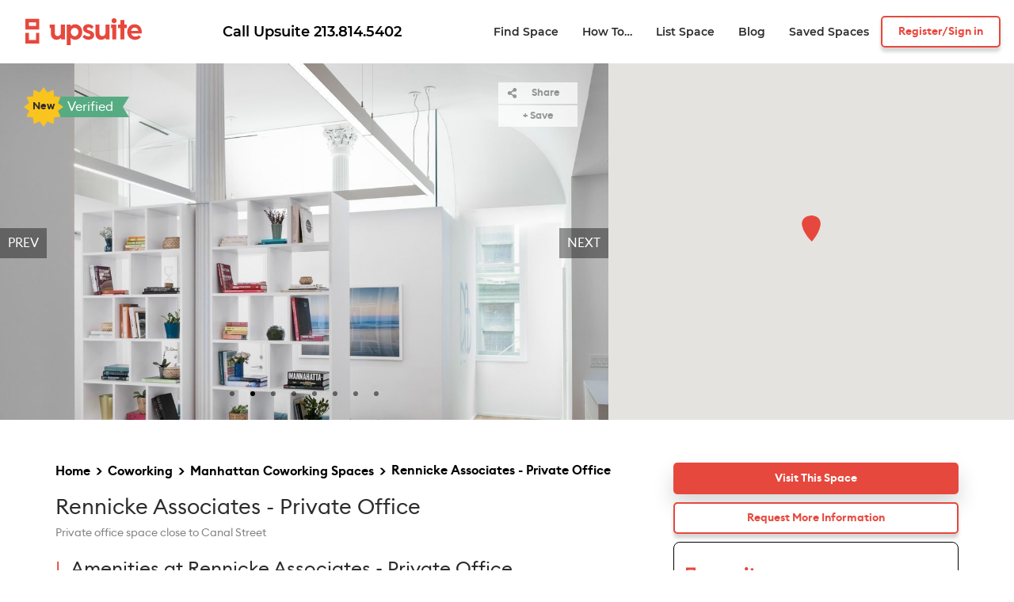

--- FILE ---
content_type: text/plain
request_url: https://www.google-analytics.com/j/collect?v=1&_v=j102&a=1624452971&t=pageview&_s=1&dl=https%3A%2F%2Fwww.upsuite.com%2Fcoworking%2Fmanhattan%2Frennicke-associates-private-office%2F&dp=%2Fcoworking%2Fmanhattan%2Frennicke-associates-private-office%2F&ul=en-us%40posix&dt=Rennicke%20Associates%20-%20Private%20Office%2C%20Manhattan%20%7C%20Upsuite&sr=1280x720&vp=1280x720&_u=YEBAAEABAAAAACACI~&jid=293653314&gjid=1597979996&cid=172062861.1769559835&tid=UA-114654703-1&_gid=1597401491.1769559835&_r=1&_slc=1&z=1984578878
body_size: -450
content:
2,cG-HV3YWJMQ7E

--- FILE ---
content_type: application/javascript
request_url: https://www.upsuite.com/static/js/main.6046b8c2.chunk.js
body_size: 123111
content:
(this.webpackJsonpupsuiteapp=this.webpackJsonpupsuiteapp||[]).push([[2],{11:function(e,t,a){"use strict";a.d(t,"g",(function(){return r})),a.d(t,"h",(function(){return l})),a.d(t,"a",(function(){return o})),a.d(t,"Z",(function(){return s})),a.d(t,"cb",(function(){return c})),a.d(t,"W",(function(){return m})),a.d(t,"fb",(function(){return d})),a.d(t,"ib",(function(){return p})),a.d(t,"n",(function(){return u})),a.d(t,"c",(function(){return h})),a.d(t,"ob",(function(){return g})),a.d(t,"x",(function(){return E})),a.d(t,"U",(function(){return b})),a.d(t,"e",(function(){return f})),a.d(t,"y",(function(){return v})),a.d(t,"l",(function(){return w})),a.d(t,"eb",(function(){return y})),a.d(t,"w",(function(){return k})),a.d(t,"z",(function(){return S})),a.d(t,"v",(function(){return C})),a.d(t,"A",(function(){return x})),a.d(t,"jb",(function(){return O})),a.d(t,"X",(function(){return T})),a.d(t,"r",(function(){return N})),a.d(t,"p",(function(){return I})),a.d(t,"V",(function(){return M})),a.d(t,"u",(function(){return L})),a.d(t,"Q",(function(){return A})),a.d(t,"S",(function(){return P})),a.d(t,"mb",(function(){return j})),a.d(t,"q",(function(){return _})),a.d(t,"m",(function(){return R})),a.d(t,"hb",(function(){return z})),a.d(t,"db",(function(){return F})),a.d(t,"Y",(function(){return B})),a.d(t,"b",(function(){return U})),a.d(t,"nb",(function(){return W})),a.d(t,"i",(function(){return D})),a.d(t,"T",(function(){return H})),a.d(t,"kb",(function(){return V})),a.d(t,"j",(function(){return G})),a.d(t,"o",(function(){return q})),a.d(t,"f",(function(){return Q})),a.d(t,"R",(function(){return Z})),a.d(t,"lb",(function(){return K})),a.d(t,"k",(function(){return Y})),a.d(t,"bb",(function(){return $})),a.d(t,"d",(function(){return J})),a.d(t,"J",(function(){return X})),a.d(t,"E",(function(){return ee})),a.d(t,"F",(function(){return te})),a.d(t,"L",(function(){return ae})),a.d(t,"M",(function(){return ne})),a.d(t,"D",(function(){return ie})),a.d(t,"P",(function(){return re})),a.d(t,"C",(function(){return le})),a.d(t,"N",(function(){return oe})),a.d(t,"O",(function(){return se})),a.d(t,"B",(function(){return ce})),a.d(t,"H",(function(){return me})),a.d(t,"I",(function(){return de})),a.d(t,"G",(function(){return pe})),a.d(t,"K",(function(){return ue})),a.d(t,"gb",(function(){return he})),a.d(t,"s",(function(){return ge})),a.d(t,"t",(function(){return Ee})),a.d(t,"ab",(function(){return be}));var n=a(0),i=a.n(n);a(10),a(522);const r=()=>i.a.createElement("svg",{width:26,height:21,xmlns:"http://www.w3.org/2000/svg",viewBox:"0 0 445 445"},i.a.createElement("path",{d:"M434.252,114.203l-21.409-21.416c-7.419-7.04-16.084-10.561-25.975-10.561c-10.095,0-18.657,3.521-25.7,10.561 L222.41,231.549L83.653,92.791c-7.042-7.04-15.606-10.561-25.697-10.561c-9.896,0-18.559,3.521-25.979,10.561l-21.128,21.416 C3.615,121.436,0,130.099,0,140.188c0,10.277,3.619,18.842,10.848,25.693l185.864,185.865c6.855,7.23,15.416,10.848,25.697,10.848 c10.088,0,18.75-3.617,25.977-10.848l185.865-185.865c7.043-7.044,10.567-15.608,10.567-25.693 C444.819,130.287,441.295,121.629,434.252,114.203z"})),l=()=>i.a.createElement("svg",{xmlns:"http://www.w3.org/2000/svg",viewBox:"0 0 320 512","aria-hidden":"true"},i.a.createElement("path",{fill:"currentColor",d:"M285.476 272.971L91.132 467.314c-9.373 9.373-24.569 9.373-33.941 0l-22.667-22.667c-9.357-9.357-9.375-24.522-.04-33.901L188.505 256 34.484 101.255c-9.335-9.379-9.317-24.544.04-33.901l22.667-22.667c9.373-9.373 24.569-9.373 33.941 0L285.475 239.03c9.373 9.372 9.373 24.568.001 33.941z"})),o=()=>i.a.createElement("svg",{width:12,height:10,xmlns:"http://www.w3.org/2000/svg",viewBox:"0 0 292 292"},i.a.createElement("path",{d:"M286.935,69.377c-3.614-3.617-7.898-5.424-12.848-5.424H18.274c-4.952,0-9.233,1.807-12.85,5.424 C1.807,72.998,0,77.279,0,82.228c0,4.948,1.807,9.229,5.424,12.847l127.907,127.907c3.621,3.617,7.902,5.428,12.85,5.428 s9.233-1.811,12.847-5.428L286.935,95.074c3.613-3.617,5.427-7.898,5.427-12.847C292.362,77.279,290.548,72.998,286.935,69.377z"})),s=()=>i.a.createElement("svg",{width:18,height:14,xmlns:"http://www.w3.org/2000/svg",viewBox:"0 0 18 14"},i.a.createElement("path",{d:"M16.2545455,5.50909091 L15,1.47272727 C14.7818182,0.763636364 14.1272727,0.327272727 13.4181818,0.327272727 L4.58181818,0.327272727 C3.87272727,0.327272727 3.21818182,0.763636364 3,1.47272727 L1.69090909,5.50909091 C0.818181818,6.16363636 0.218181818,7.14545455 0.218181818,8.34545455 C0.218181818,9.65454545 0.927272727,10.7454545 1.96363636,11.3454545 L1.96363636,13.4727273 L5.56363636,13.4727273 L5.56363636,11.8363636 L12.2181818,11.8363636 L12.2181818,13.4727273 L15.8181818,13.4727273 L15.8181818,11.4 C16.9090909,10.8 17.6727273,9.65454545 17.6727273,8.34545455 C17.6727273,7.14545455 17.1272727,6.16363636 16.2545455,5.50909091 Z M3.16363636,9.76363636 C2.34545455,9.76363636 1.63636364,9.10909091 1.63636364,8.23636364 C1.63636364,7.41818182 2.29090909,6.70909091 3.16363636,6.70909091 C3.98181818,6.70909091 4.69090909,7.36363636 4.69090909,8.23636364 C4.69090909,9.05454545 3.98181818,9.76363636 3.16363636,9.76363636 Z M3.6,4.85454545 L4.41818182,1.85454545 L13.5272727,1.85454545 L14.3454545,4.85454545 L3.6,4.85454545 Z M14.5090909,9.76363636 C13.6909091,9.76363636 12.9818182,9.10909091 12.9818182,8.23636364 C12.9818182,7.41818182 13.6363636,6.70909091 14.5090909,6.70909091 C15.3272727,6.70909091 16.0363636,7.36363636 16.0363636,8.23636364 C15.9818182,9.05454545 15.3272727,9.76363636 14.5090909,9.76363636 Z"})),c=()=>i.a.createElement("svg",{width:11,height:11,xmlns:"http://www.w3.org/2000/svg",viewBox:"0 0 533 533"},i.a.createElement("path",{d:"M516.667,200H333.333V16.667C333.333,7.462,325.871,0,316.667,0h-100C207.462,0,200,7.462,200,16.667V200H16.667 C7.462,200,0,207.462,0,216.667v100c0,9.204,7.462,16.666,16.667,16.666H200v183.334c0,9.204,7.462,16.666,16.667,16.666h100 c9.204,0,16.667-7.462,16.667-16.666V333.333h183.333c9.204,0,16.667-7.462,16.667-16.666v-100 C533.333,207.462,525.871,200,516.667,200z"})),m=()=>i.a.createElement("svg",{width:18,height:16,xmlns:"http://www.w3.org/2000/svg",viewBox:"0 0 18 16"},i.a.createElement("g",null,i.a.createElement("path",{d:"M0.7875,8.49375 C0.7875,7.7625 0.7875,7.0875 0.7875,6.35625 C0.7875,5.625 1.125,5.175 1.8,4.95 C2.475,4.725 3.375,5.2875 3.43125,5.9625 C3.4875,6.58125 3.4875,7.2 3.4875,7.875 C3.4875,8.55 3.4875,9.16875 3.4875,9.84375 C3.4875,10.0125 3.54375,10.06875 3.7125,10.0125 C4.275,10.0125 4.78125,10.0125 5.34375,10.0125 C5.9625,10.0125 6.4125,10.40625 6.46875,10.96875 C6.6375,12.0375 6.8625,13.10625 7.03125,14.175 C7.0875,14.5125 7.14375,14.85 6.975,15.13125 C6.75,15.525 6.35625,15.69375 5.85,15.6375 C5.5125,15.58125 5.11875,15.24375 5.0625,14.85 C4.8375,14.00625 4.66875,13.1625 4.44375,12.31875 C4.3875,12.0375 4.3875,12.0375 4.10625,12.0375 C3.4875,12.0375 2.925,12.0375 2.30625,12.0375 C1.51875,12.09375 0.84375,11.475 0.84375,10.575 C0.84375,9.9 0.84375,9.16875 0.84375,8.49375 C0.7875,8.60625 0.7875,8.55 0.7875,8.49375 C0.7875,8.49375 0.7875,8.49375 0.7875,8.49375 Z"}),i.a.createElement("path",{d:"M17.2125,8.55 C17.2125,9.28125 17.2125,10.06875 17.2125,10.8 C17.2125,11.5875 16.65,12.15 15.8625,12.15 C15.1875,12.15 14.56875,12.15 13.89375,12.15 C13.725,12.15 13.66875,12.20625 13.6125,12.31875 C13.44375,12.88125 13.33125,13.5 13.1625,14.0625 C13.10625,14.34375 13.05,14.68125 12.9375,14.9625 C12.825,15.35625 12.54375,15.6375 12.15,15.69375 C11.7,15.80625 11.3625,15.6375 11.08125,15.3 C10.8,14.9625 10.85625,14.56875 10.96875,14.23125 C11.08125,13.6125 11.19375,12.99375 11.30625,12.375 C11.41875,11.86875 11.475,11.3625 11.5875,10.85625 C11.7,10.35 12.09375,10.06875 12.7125,10.06875 C13.21875,10.06875 13.78125,10.06875 14.2875,10.06875 C14.5125,10.06875 14.5125,10.06875 14.5125,9.84375 C14.5125,8.6625 14.5125,7.5375 14.5125,6.35625 C14.5125,5.79375 14.7375,5.34375 15.1875,5.0625 C16.0875,4.55625 17.1,5.23125 17.15625,6.24375 C17.15625,6.6375 17.15625,7.03125 17.15625,7.425 C17.2125,7.81875 17.2125,8.15625 17.2125,8.55 C17.2125,8.55 17.2125,8.55 17.2125,8.55 Z"}),i.a.createElement("path",{d:"M9,7.48125 C8.26875,7.48125 7.59375,7.48125 6.8625,7.48125 C6.69375,7.48125 6.6375,7.425 6.6375,7.25625 C6.6375,6.6375 6.6375,6.01875 6.6375,5.4 C6.6375,4.66875 7.14375,4.10625 7.81875,3.88125 C7.875,3.88125 7.93125,3.88125 7.9875,3.88125 C8.6625,4.1625 9.28125,4.21875 9.95625,3.88125 C10.0125,3.825 10.125,3.825 10.18125,3.88125 C10.85625,4.1625 11.3625,4.725 11.30625,5.56875 C11.30625,6.13125 11.30625,6.69375 11.30625,7.25625 C11.30625,7.425 11.25,7.425 11.1375,7.425 C10.8,7.425 10.40625,7.425 10.06875,7.425 C9.73125,7.48125 9.3375,7.48125 9,7.48125 Z"}),i.a.createElement("path",{d:"M9,10.06875 C9.45,10.06875 9.95625,10.06875 10.40625,10.06875 C10.575,10.06875 10.575,10.125 10.575,10.2375 C10.4625,11.475 10.35,12.65625 10.2375,13.89375 C10.2375,14.11875 10.18125,14.4 10.18125,14.625 C10.125,15.24375 9.5625,15.6375 8.94375,15.6375 C8.38125,15.6375 7.875,15.1875 7.81875,14.56875 C7.70625,13.10625 7.5375,11.64375 7.425,10.18125 C7.425,10.0125 7.425,9.95625 7.59375,9.95625 C8.04375,10.06875 8.55,10.06875 9,10.06875 C9,10.06875 9,10.06875 9,10.06875 Z"}),i.a.createElement("path",{d:"M9,9.39375 C7.59375,9.39375 6.1875,9.39375 4.78125,9.39375 C4.6125,9.39375 4.55625,9.3375 4.55625,9.16875 C4.55625,8.8875 4.55625,8.60625 4.55625,8.325 C4.55625,8.15625 4.6125,8.1 4.725,8.1 C6.6375,8.1 8.49375,8.1 10.40625,8.1 C11.30625,8.1 12.20625,8.1 13.10625,8.1 C13.44375,8.1 13.3875,8.1 13.44375,8.38125 C13.44375,8.60625 13.44375,8.83125 13.44375,9.05625 C13.44375,9.3375 13.44375,9.3375 13.21875,9.3375 C11.86875,9.3375 10.51875,9.3375 9.16875,9.3375 C9.1125,9.39375 9.05625,9.39375 9,9.39375 Z"}),i.a.createElement("path",{d:"M2.1375,4.275 C1.18125,4.275 0.39375,3.4875 0.39375,2.53125 C0.39375,1.575 1.18125,0.7875 2.1375,0.7875 C3.0375,0.7875 3.88125,1.51875 3.88125,2.53125 C3.88125,3.4875 3.09375,4.275 2.1375,4.275 Z"}),i.a.createElement("path",{d:"M15.8625,0.7875 C16.81875,0.7875 17.60625,1.575 17.60625,2.53125 C17.60625,3.4875 16.81875,4.275 15.8625,4.275 C14.90625,4.275 14.11875,3.4875 14.11875,2.53125 C14.11875,1.575 14.90625,0.7875 15.8625,0.7875 Z"}),i.a.createElement("path",{d:"M9,0.16875 C9.95625,0.16875 10.6875,0.95625 10.6875,1.9125 C10.6875,2.86875 9.9,3.65625 8.94375,3.6 C7.9875,3.6 7.25625,2.8125 7.25625,1.9125 C7.25625,0.9 8.04375,0.16875 9,0.16875 Z"}))),d=()=>i.a.createElement("svg",{width:18,height:18,xmlns:"http://www.w3.org/2000/svg",viewBox:"0 0 13 18"},i.a.createElement("g",null,i.a.createElement("path",{d:"M12.65,17.75 C12.6,17.75 12.55,17.75 12.5,17.75 C12.1,17.75 11.75,17.75 11.35,17.75 C11.2,17.75 11.1,17.7 11,17.6 C10.4,16.8 9.85,16 9.25,15.2 C9.2,15.1 9.1,15.05 9,15.05 C7.3,15.05 5.65,15.05 3.95,15.05 C3.85,15.05 3.75,15.1 3.7,15.2 C3.1,16 2.55,16.8 1.95,17.6 C1.85,17.75 1.75,17.8 1.6,17.75 C1.25,17.75 0.85,17.75 0.5,17.75 C0.45,17.75 0.35,17.75 0.25,17.7 C1.15,16.45 2.05,15.2 2.95,13.95 C2.8,13.9 2.7,13.85 2.55,13.8 C1.85,13.55 1.15,12.75 1.15,11.8 C1.15,9.15 1.15,6.55 1.15,3.9 C1.15,2.8 2,2 2.95,1.8 C3.25,1.75 3.55,1.75 3.85,1.75 C5.75,1.75 7.65,1.75 9.5,1.75 C10.4,1.75 11.1,2.2 11.55,3 C11.65,3.2 11.7,3.5 11.75,3.75 C11.75,3.8 11.75,3.9 11.75,4 C11.75,6.6 11.75,9.15 11.75,11.75 C11.75,12.45 11.5,13 11,13.45 C10.75,13.7 10.45,13.85 10.1,13.95 C10.05,13.95 10.05,13.95 10,14 C10,14 9.95,14 9.95,14.05 C10.85,15.3 11.75,16.55 12.6,17.8 C12.65,17.7 12.65,17.75 12.65,17.75 Z M6.5,7.55 C7.2,7.55 7.95,7.55 8.65,7.55 C8.95,7.55 9.25,7.55 9.55,7.55 C10.1,7.5 10.5,7.15 10.55,6.6 C10.6,6 10.55,5.4 10.55,4.8 C10.55,4.7 10.5,4.55 10.45,4.45 C10.2,4.05 9.85,3.9 9.4,3.9 C7.9,3.9 6.45,3.9 4.95,3.9 C4.55,3.9 4.1,3.9 3.7,3.9 C3.05,3.9 2.6,4.3 2.55,4.95 C2.5,5.5 2.5,6 2.55,6.55 C2.55,7 2.85,7.35 3.25,7.45 C3.45,7.5 3.6,7.5 3.8,7.55 C4.65,7.6 5.6,7.55 6.5,7.55 Z M6.5,3.5 C6.5,3.5 6.5,3.5 6.5,3.5 C6.85,3.5 7.25,3.5 7.6,3.5 C7.9,3.5 8,3.35 8,3.1 C8,2.95 8,2.75 8,2.6 C8,2.35 7.85,2.2 7.6,2.2 C6.85,2.2 6.1,2.2 5.3,2.2 C5.05,2.2 4.9,2.35 4.9,2.65 C4.9,2.8 4.9,2.95 4.9,3.1 C4.9,3.45 5.05,3.55 5.4,3.55 C5.8,3.5 6.15,3.5 6.5,3.5 Z M2.5,11.75 C2.5,12.3 2.95,12.75 3.5,12.75 C4.05,12.75 4.55,12.3 4.55,11.8 C4.55,11.25 4.1,10.8 3.5,10.8 C2.95,10.8 2.5,11.2 2.5,11.75 Z M8.4,11.75 C8.4,12.3 8.85,12.75 9.45,12.75 C10,12.75 10.5,12.3 10.5,11.8 C10.5,11.25 10.05,10.8 9.45,10.8 C8.9,10.8 8.45,11.2 8.4,11.75 Z"}),i.a.createElement("path",{d:"M6.3,0.85 C6.3,1.2 6,1.45 5.65,1.45 C5.3,1.45 5,1.15 5,0.85 C5,0.5 5.3,0.25 5.65,0.25 C6,0.25 6.3,0.5 6.3,0.85 Z"}),i.a.createElement("path",{d:"M6.7,0.85 C6.7,0.5 7,0.25 7.35,0.25 C7.7,0.25 8,0.5 8,0.85 C8,1.2 7.7,1.45 7.35,1.45 C7,1.45 6.7,1.15 6.7,0.85 Z"}))),p=()=>i.a.createElement("svg",{width:18,height:18,xmlns:"http://www.w3.org/2000/svg",viewBox:"6 6 30 30"},i.a.createElement("path",{d:"M11.7 11.8v-2c0-2.1 1.6-3.8 3.7-3.8s3.7 1.6 3.8 3.7v2.2H23V9.7c.1-2.8 3-4.6 5.4-3.3 1.3.7 1.9 1.7 2 3.2v2.3H33c1.3 0 1.6.3 1.6 1.6v20.2c0 1.2-.3 1.6-1.6 1.6H9c-1.3 0-1.6-.3-1.6-1.6V13.5c0-1.2.4-1.5 1.6-1.5h2.5c0-.1.1-.1.2-.2zM9.7 33h22.7V19.6H9.7V33zm7.2-23.2c0-.9-.6-1.5-1.5-1.5s-1.5.6-1.5 1.5v5c0 .9.6 1.5 1.5 1.5s1.5-.6 1.5-1.6V9.8zm11.3 0c0-1-.6-1.6-1.5-1.6s-1.5.6-1.5 1.6v4.9c0 .9.6 1.6 1.5 1.6s1.5-.6 1.5-1.6V9.8z"}),i.a.createElement("path",{d:"M13.9 28.2h2.2c.1 1 .8 1.4 1.8 1.4.9 0 1.5-.5 1.5-1.2 0-.8-.6-1.3-1.6-1.3h-.9v-1.8h.8c.9 0 1.4-.5 1.4-1.2 0-.6-.5-1.1-1.2-1.1-.9 0-1.5.6-1.5 1.3h-2.3c0-2.3 1.9-3.6 3.7-3.6 2.3 0 3.5 1.5 3.5 3.1 0 1-.6 1.9-1.1 2.3.7.3 1.4 1.2 1.4 2.4 0 1.9-1.5 3.2-3.7 3.2-2 .1-3.9-1.1-4-3.5zM25.7 23.3h-2.3L25 21h3v10.6h-2.3v-8.3z"})),u=()=>i.a.createElement("svg",{width:18,height:16,xmlns:"http://www.w3.org/2000/svg",viewBox:"6 6 30 30"},i.a.createElement("path",{d:"M14.5 36.5c-.4-.1-.8-.1-1.1-.2-2.1-.6-2.5-2.6-2.1-4 .2-.7.5-1.3.9-1.9 1.1-1.9 2.3-3.7 3.6-5.4.5-.6 1-1.2 1.6-1.8.8-.8 1.8-1.1 2.9-1.3 1.3-.2 2.5-.1 3.7.4.9.4 1.6 1 2.2 1.7 1.9 2.3 3.6 4.7 5 7.3.4.8.6 1.7.4 2.6-.3 1.3-1.1 2-2.3 2.3-.3.1-.6.1-.9.2h-1.2c-.4-.1-.8-.1-1.1-.3l-1.8-.9c-1.4-.7-3-.6-4.5-.4-.7.1-1.2.4-1.8.7-.7.4-1.5.7-2.3.8-.4.2-.8.2-1.2.2zm7.1-23.4c0-2.1.4-3.7 1.4-5.2.5-.7 1.1-1.2 1.9-1.4 1.3-.4 2.3.1 3.2 1.1 1 1.1 1.5 2.5 1.7 4 .2 1.8 0 3.6-.8 5.2-.3.7-.8 1.3-1.4 1.8-1.2.9-2.7.9-3.9-.2-1-1-1.6-2.2-1.9-3.6-.1-.6-.1-1.3-.2-1.7zm-9.2-.1c.1-2.1.5-3.7 1.6-5.1.5-.7 1.1-1.2 1.9-1.4 1.3-.3 2.3.2 3.1 1.1 1 1.1 1.4 2.5 1.6 4 .2 1.8-.1 3.6-.9 5.2-.4.7-.8 1.3-1.5 1.8-1.3.9-2.7.8-3.8-.3-1-1-1.5-2.2-1.8-3.6-.1-.6-.1-1.3-.2-1.7zm15.7 9.3c.2-2.5 1.2-4.7 3.4-6 .7-.4 1.4-.6 2.2-.3 1 .3 1.5 1.1 1.7 2.1.3 1.7-.1 3.2-.9 4.7-.6 1.1-1.4 2-2.6 2.6-1.8.9-3.4 0-3.8-1.9.1-.4.1-.8 0-1.2zm-14.3.3c0 .2-.1.7-.2 1.2-.5 1.6-1.9 2.3-3.5 1.6-1-.5-1.8-1.2-2.4-2.2-.9-1.3-1.4-2.7-1.3-4.3 0-.5.1-.9.2-1.4.4-1.5 1.8-2.1 3.4-1.4 1 .5 1.8 1.2 2.4 2.2.9 1.2 1.3 2.6 1.4 4.3z"})),h=()=>i.a.createElement("svg",{width:18,height:18,xmlns:"http://www.w3.org/2000/svg",viewBox:"8 8 26 26",overflow:"visible"},i.a.createElement("path",{d:"M3.9 24.2c0 4 3.3 7.3 7.3 7.3s7.3-3.3 7.3-7.3c0-2.6-1.4-4.9-3.5-6.2l.6-1.2 4.1 6.3c-.1.2-.2.4-.2.7-.1.9.5 1.8 1.5 1.9l.4 1.4H21c-.4 0-.6.3-.6.6s.3.6.6.6h2.1c.4 0 .6-.3.6-.6s-.1-.7-.5-.7h-.4l-.5-1.7c.2-.1.4-.3.5-.5H24c.3 3.7 3.5 6.7 7.3 6.7 4 0 7.3-3.3 7.3-7.3s-3.3-7.3-7.3-7.3c-1.2 0-2.4.3-3.4.8l-1.4-2.3 1-1.9c0-.1.1-.2.1-.3h1.6c.4 0 .6-.3.6-.6s-.4-.6-.7-.6h-4.4c-.4 0-.6.3-.6.6s.3.6.6.6h1.5l-.8 1.6h-8.7l1-2c.1-.2.1-.4 0-.6-.1-.2-.3-.3-.5-.3h-3.8c-1 0-1.8.8-1.8 1.8s.8 1.8 1.8 1.8h.5c.4 0 .6-.3.6-.6 0-.4-.3-.6-.6-.6h-.5c-.3 0-.5-.2-.5-.5s.2-.5.5-.5H16l-2.1 4.1c-.8-.3-1.8-.5-2.7-.5-4-.1-7.3 3.2-7.3 7.3zm23-5.8c-1.6 1.2-2.6 3.1-2.8 5.2H23l-.3-.6 3.2-6.2 1 1.6zm-1.6 5.1c.2-1.6 1-3.1 2.2-4.1l2.5 3.9c0 .1-.1.1-.1.2h-4.6zm0 1.3H30c.2.5.8.9 1.4.9.8 0 1.5-.7 1.5-1.5s-.7-1.5-1.5-1.5h-.2l-2.5-3.9c.8-.4 1.7-.6 2.7-.6 3.3 0 6.1 2.7 6.1 6.1s-2.7 6.1-6.1 6.1c-3.2-.2-5.8-2.6-6.1-5.6zm-8.5-8.6h7.8l-3.1 6.1h-.1c-.2 0-.4 0-.7.1l-3.9-6.2zm-11.6 8c0-3.3 2.7-6.1 6.1-6.1.8 0 1.5.1 2.2.4l-2.1 4.1h-.1c-.8 0-1.5.7-1.5 1.5s.7 1.5 1.5 1.5 1.5-.7 1.5-1.5c0-.4-.1-.7-.3-.9l2.1-4.1c1.7 1.1 2.8 2.9 2.8 5.1 0 3.3-2.7 6.1-6.1 6.1s-6.1-2.8-6.1-6.1z"})),g=()=>i.a.createElement("svg",{width:18,height:18,xmlns:"http://www.w3.org/2000/svg",viewBox:"6 6 30 30"},i.a.createElement("path",{d:"M11.7 26h-2l1.4-2h2.6v9.4h-2V26zM16.6 28.7c0-2.7 2.1-4.9 4.9-4.9 1.9 0 3.8 1.1 4.4 2.9h-2.4c-.5-.6-1.2-.9-2-.9-1.7 0-2.8 1.2-2.8 2.8 0 1.6 1.1 2.8 2.9 2.8 1.4 0 2.2-.7 2.4-1.8h-2.7v-2h4.9c.5 4-1.8 5.9-4.6 5.9-2.9.1-5-2.1-5-4.8zM27.4 24h3.5c1.5 0 2.8 1.2 2.8 2.8 0 .7-.3 1.2-.7 1.6.8.4 1.3 1.2 1.3 2.2 0 1.6-1.2 2.8-2.9 2.8h-4.1V24zm3.3 3.8c.6 0 1-.4 1-.9s-.4-1-1-1h-1.2v1.9h1.2zm.7 3.7c.6 0 1-.4 1-.9s-.4-.9-1-.9h-1.8v1.9h1.8z"}),i.a.createElement("path",{d:"M35 13.4l-1.9 1.9-.5.5-.1.1s-.1 0-.1-.1c-1.8-1.7-3.9-2.9-6.2-3.6-.9-.3-1.8-.5-2.8-.6-.9-.1-1.8-.2-2.7-.1-3.9.2-7.4 1.7-10.2 4.4 0 0-.1 0-.1.1L8 13.6l.1-.1c1.7-1.7 3.7-3 5.9-3.9 1.2-.5 2.5-.9 3.7-1.1.7-.1 1.3-.2 2-.3.4 0 .8 0 1.1-.1H22.2c.4 0 .9.1 1.3.1.9.1 1.7.2 2.5.4 3.4.8 6.4 2.3 9 4.8-.1-.1-.1 0 0 0z"}),i.a.createElement("path",{d:"M31.2 17.1c-.8.8-1.6 1.6-2.5 2.4-2.1-1.9-4.5-2.9-7.4-2.9-2.8 0-5.3 1-7.4 3l-2.4-2.4c5.1-5.1 14.2-5.5 19.7-.1z"}),i.a.createElement("path",{d:"M17.7 23.2c-.8-.8-1.6-1.5-2.3-2.3 3.1-3.1 8.7-3.5 12.2-.1l-2.3 2.3c-1.1-1-2.3-1.5-3.8-1.5-1.5.1-2.8.6-3.8 1.6z"})),E=()=>i.a.createElement("svg",{width:"24px",height:"17px",viewBox:"0 0 24 17",xmlns:"http://www.w3.org/2000/svg"},i.a.createElement("g",{stroke:"none",strokeWidth:"1",fill:"none",fillRule:"evenodd"},i.a.createElement("g",{fillRule:"nonzero",fill:"#57AB83"},i.a.createElement("g",null,i.a.createElement("g",{transform:"translate(4.000000, 11.000000)"},i.a.createElement("path",{d:"M9.3,5 L10.2,5 C10.4,5 10.5,5.1 10.5,5.3 C10.5,5.5 10.4,5.6 10.2,5.6 L9.3,5.6 C9.1,5.6 9,5.5 9,5.3 C9,5.1 9.1,5 9.3,5 C9.3,5 9.3,5 9.3,5 Z"}),i.a.createElement("path",{d:"M10.7,4.9 L11.3,4.8 C11.5,4.8 11.6,4.9 11.6,5.1 C11.6,5.3 11.5,5.4 11.3,5.4 L10.7,5.5 C10.5,5.5 10.4,5.4 10.4,5.2 C10.5,5 10.6,4.9 10.7,4.9 C10.7,4.9 10.7,4.9 10.7,4.9 Z"}),i.a.createElement("path",{d:"M11.9,4.8 L12.5,4.7 C12.7,4.7 12.8,4.8 12.8,5 C12.8,5.2 12.7,5.3 12.6,5.3 L12,5.3 C11.8,5.3 11.7,5.2 11.7,5 C11.6,4.9 11.7,4.8 11.9,4.8 C11.9,4.8 11.9,4.8 11.9,4.8 Z"}),i.a.createElement("path",{d:"M13.1,4.6 L13.7,4.5 C13.9,4.5 14,4.6 14,4.7 C14,4.9 13.9,5 13.8,5 L13.2,5.1 C13,5.1 12.9,5 12.9,4.9 C12.8,4.8 12.9,4.7 13.1,4.6 C13.1,4.6 13.1,4.6 13.1,4.6 Z"}),i.a.createElement("path",{d:"M14.2,4.5 L14.8,4.4 C14.9,4.4 15.1,4.5 15.1,4.6 C15.1,4.7 15,4.9 14.9,4.9 L14.3,5 C14.2,5 14,4.9 14,4.8 C14,4.7 14.1,4.5 14.2,4.5 C14.2,4.5 14.2,4.5 14.2,4.5 Z"}),i.a.createElement("path",{d:"M15.4,4.3 L16,4.1 L16,4.1 C16.1,4.1 16.3,4.1 16.3,4.3 C16.3,4.4 16.3,4.6 16.1,4.6 L15.5,4.8 L15.5,4.8 C15.4,4.8 15.2,4.8 15.2,4.6 C15.1,4.5 15.2,4.3 15.4,4.3 C15.4,4.3 15.4,4.3 15.4,4.3 Z"}),i.a.createElement("path",{d:"M15.9,4.2 L15.4,4 C15.3,4 15.2,3.8 15.2,3.7 C15.2,3.6 15.4,3.5 15.5,3.5 L15.5,3.5 L16.1,3.7 C16.2,3.7 16.3,3.9 16.3,4 C16.2,4.2 16.1,4.3 15.9,4.2 C15.9,4.2 15.9,4.2 15.9,4.2 L15.9,4.2 Z"}),i.a.createElement("path",{d:"M14.8,3.9 L14.2,3.8 C14.1,3.8 14,3.6 14,3.5 C14,3.4 14.2,3.3 14.3,3.3 L14.9,3.4 C15,3.4 15.1,3.6 15.1,3.7 C15.1,3.8 15,3.9 14.8,3.9 L14.8,3.9 Z"}),i.a.createElement("path",{d:"M13.7,3.7 L13.1,3.6 C13,3.6 12.9,3.5 12.9,3.3 C12.9,3.2 13,3.1 13.2,3.1 L13.8,3.2 C13.9,3.2 14,3.3 14,3.5 C13.9,3.6 13.8,3.7 13.7,3.7 C13.7,3.7 13.7,3.7 13.7,3.7 Z"}),i.a.createElement("path",{d:"M12.5,3.5 L11.9,3.4 C11.8,3.4 11.7,3.3 11.7,3.1 C11.7,3 11.8,2.9 12,2.9 L12.6,3 C12.7,3 12.8,3.1 12.8,3.3 C12.8,3.4 12.6,3.5 12.5,3.5 L12.5,3.5 Z"}),i.a.createElement("path",{d:"M11.3,3.4 L10.7,3.3 C10.6,3.3 10.5,3.2 10.5,3 C10.5,2.9 10.6,2.8 10.7,2.8 L11.3,2.9 C11.4,2.9 11.5,3 11.5,3.2 C11.6,3.3 11.5,3.4 11.3,3.4 C11.3,3.4 11.3,3.4 11.3,3.4 Z"}),i.a.createElement("path",{d:"M10.2,3.2 L9.6,3.1 C9.5,3.1 9.4,3 9.4,2.9 C9.4,2.8 9.5,2.7 9.6,2.7 L10.2,2.8 C10.3,2.8 10.4,2.9 10.4,3 C10.4,3.1 10.3,3.2 10.2,3.2 C10.2,3.2 10.2,3.2 10.2,3.2 Z"}),i.a.createElement("path",{d:"M9,3.1 L8.4,3 C8.3,3 8.2,2.9 8.2,2.8 C8.2,2.7 8.3,2.6 8.4,2.6 L9,2.7 C9.1,2.7 9.2,2.8 9.2,2.9 C9.2,3 9.1,3.1 9,3.1 C9,3.1 9,3.1 9,3.1 Z"}),i.a.createElement("path",{d:"M7.8,2.9 L7.2,2.8 C7.1,2.8 7,2.7 7,2.6 C7,2.5 7.1,2.4 7.2,2.4 L7.8,2.5 C7.9,2.5 8,2.6 8,2.7 C8,2.9 7.9,2.9 7.8,2.9 C7.8,2.9 7.8,2.9 7.8,2.9 Z"}),i.a.createElement("path",{d:"M6.6,2.8 L6,2.7 C5.9,2.7 5.8,2.6 5.8,2.5 C5.8,2.4 5.9,2.3 6,2.3 L6.6,2.4 C6.7,2.4 6.8,2.5 6.8,2.6 C6.9,2.7 6.8,2.8 6.6,2.8 C6.6,2.8 6.6,2.8 6.6,2.8 Z"}),i.a.createElement("path",{d:"M5.5,2.6 L4.9,2.5 C4.8,2.5 4.7,2.4 4.7,2.3 C4.7,2.2 4.8,2.1 4.9,2.1 L5.5,2.2 C5.6,2.2 5.7,2.3 5.7,2.4 C5.7,2.6 5.6,2.6 5.5,2.6 C5.5,2.6 5.5,2.6 5.5,2.6 Z"}),i.a.createElement("path",{d:"M4.3,2.5 L3.7,2.4 C3.6,2.4 3.5,2.3 3.5,2.2 C3.5,2.1 3.6,2 3.7,2 L4.3,2.1 C4.4,2.1 4.5,2.2 4.5,2.3 C4.5,2.4 4.4,2.5 4.3,2.5 C4.3,2.5 4.3,2.5 4.3,2.5 Z"}),i.a.createElement("path",{d:"M3.1,2.3 L2.5,2.2 C2.4,2.2 2.3,2.1 2.4,2 C2.4,1.9 2.5,1.8 2.6,1.9 L3.2,2 C3.3,2 3.4,2.1 3.3,2.2 C3.3,2.2 3.2,2.3 3.1,2.3 C3.1,2.3 3.1,2.3 3.1,2.3 Z"}),i.a.createElement("path",{d:"M1.9,2.1 C1.9,2.1 1.8,2.1 1.6,2 C1.5,2 1.3,1.9 1.3,1.9 C1.2,1.9 1.2,1.8 1.2,1.7 C1.2,1.6 1.3,1.6 1.4,1.6 C1.4,1.6 1.5,1.6 1.7,1.7 C1.8,1.7 2,1.8 2,1.8 C2.1,1.8 2.2,1.9 2.1,2 C2.1,2 2,2.1 1.9,2.1 C1.9,2.1 1.9,2.1 1.9,2.1 Z"}),i.a.createElement("path",{d:"M0.8,1.7 C0.8,1.7 0.7,1.7 0.8,1.7 C0.7,1.6 0.6,1.6 0.6,1.5 C0.6,1.5 0.6,1.4 0.6,1.4 C0.6,1.4 0.6,1.3 0.7,1.3 C0.8,1.2 0.9,1.2 0.9,1.2 C1,1.2 1,1.2 1,1.2 C1.1,1.2 1.2,1.2 1.2,1.3 C1.2,1.4 1.2,1.5 1.1,1.5 L1.1,1.5 C1.1,1.5 1.1,1.5 1,1.5 C1,1.5 0.9,1.6 0.9,1.6 C0.9,1.6 0.9,1.6 0.9,1.6 C0.9,1.6 0.9,1.6 0.9,1.6 C0.9,1.6 0.9,1.6 0.9,1.6 C0.9,1.6 1,1.6 1,1.6 C1.1,1.6 1.1,1.8 1.1,1.8 C0.9,1.8 0.8,1.8 0.8,1.7 C0.8,1.7 0.8,1.7 0.8,1.7 L0.8,1.7 Z"}),i.a.createElement("path",{d:"M1.6,0.9 L2.2,0.8 C2.3,0.8 2.4,0.8 2.4,0.9 C2.4,1 2.4,1.1 2.3,1.1 L1.7,1.2 C1.6,1.2 1.5,1.2 1.5,1.1 C1.4,1 1.5,0.9 1.6,0.9 C1.6,0.9 1.6,0.9 1.6,0.9 Z"}),i.a.createElement("path",{d:"M2.7,0.8 L3.3,0.7 C3.4,0.7 3.5,0.8 3.5,0.8 C3.5,0.9 3.5,1 3.4,1 L2.8,1.1 C2.7,1.1 2.6,1.1 2.6,1 C2.6,0.8 2.6,0.8 2.7,0.8 L2.7,0.8 Z"}),i.a.createElement("path",{d:"M3.9,0.6 L4.5,0.6 C4.6,0.6 4.6,0.7 4.7,0.7 C4.7,0.8 4.6,0.8 4.6,0.9 L4,1 C3.9,1 3.9,0.9 3.8,0.9 C3.8,0.7 3.8,0.7 3.9,0.6 C3.9,0.6 3.9,0.6 3.9,0.6 Z"}),i.a.createElement("path",{d:"M5.1,0.6 L5.7,0.6 C5.8,0.6 5.8,0.7 5.8,0.7 C5.8,0.8 5.8,0.8 5.7,0.8 L5.1,0.8 C5,0.8 5,0.7 5,0.7 C5,0.6 5,0.6 5.1,0.6 C5.1,0.6 5.1,0.6 5.1,0.6 Z"}),i.a.createElement("path",{d:"M6.3,0.5 L6.9,0.5 C7,0.5 7,0.5 7,0.6 C7,0.7 7,0.7 6.9,0.7 L6.3,0.7 C6.2,0.7 6.2,0.7 6.2,0.6 C6.1,0.5 6.2,0.5 6.3,0.5 L6.3,0.5 Z"}),i.a.createElement("path",{d:"M7.4,0.4 L8,0.4 C8.1,0.4 8.1,0.4 8.1,0.5 C8.1,0.6 8.1,0.6 8,0.6 L7.4,0.6 C7.3,0.6 7.3,0.6 7.3,0.5 C7.3,0.5 7.4,0.4 7.4,0.4 C7.4,0.4 7.4,0.4 7.4,0.4 Z"}),i.a.createElement("path",{d:"M8.6,0.4 L9.2,0.4 C9.3,0.4 9.3,0.4 9.3,0.5 C9.3,0.6 9.3,0.6 9.2,0.6 L8.6,0.6 C8.5,0.6 8.5,0.6 8.5,0.5 C8.5,0.4 8.6,0.4 8.6,0.4 L8.6,0.4 Z"}),i.a.createElement("path",{d:"M9.8,0.3 L10.4,0.3 C10.5,0.3 10.5,0.3 10.5,0.4 C10.5,0.5 10.5,0.5 10.4,0.5 L9.8,0.5 C9.7,0.5 9.7,0.5 9.7,0.4 C9.7,0.4 9.8,0.3 9.8,0.3 C9.8,0.3 9.8,0.3 9.8,0.3 Z"}),i.a.createElement("path",{d:"M11,0.3 L11.6,0.3 C11.7,0.3 11.7,0.3 11.7,0.4 C11.7,0.5 11.7,0.5 11.6,0.5 L11,0.5 C10.9,0.5 10.9,0.5 10.9,0.4 C10.9,0.3 10.9,0.3 11,0.3 C11,0.3 11,0.3 11,0.3 Z"}),i.a.createElement("path",{d:"M12.2,0.2 L12.8,0.2 C12.8,0.2 12.9,0.2 12.9,0.3 C12.9,0.3 12.9,0.4 12.8,0.4 L12.2,0.4 C12.1,0.4 12.1,0.4 12.2,0.2 C12.1,0.3 12.1,0.2 12.2,0.2 C12.2,0.2 12.2,0.2 12.2,0.2 Z"}),i.a.createElement("path",{d:"M13.4,0.2 L14,0.2 C14,0.2 14.1,0.2 14.1,0.3 C14.1,0.3 14.1,0.4 14,0.4 L13.4,0.4 C13.3,0.4 13.3,0.3 13.4,0.2 C13.3,0.2 13.3,0.2 13.4,0.2 L13.4,0.2 Z"}),i.a.createElement("path",{d:"M14.6,0.2 L15.2,0.2 C15.2,0.2 15.3,0.2 15.3,0.3 C15.3,0.3 15.3,0.4 15.2,0.4 L14.6,0.4 C14.5,0.3 14.5,0.3 14.6,0.2 C14.5,0.2 14.5,0.2 14.6,0.2 C14.6,0.2 14.6,0.2 14.6,0.2 Z"}),i.a.createElement("path",{d:"M15.7,0.1 L16.3,0.1 C16.3,0.1 16.4,0.1 16.4,0.2 C16.4,0.2 16.4,0.3 16.3,0.3 L15.7,0.3 C15.7,0.3 15.7,0.3 15.7,0.1 C15.7,0.2 15.7,0.1 15.7,0.1 L15.7,0.1 Z"}),i.a.createElement("path",{d:"M17.1,0.1 L17.1,0.1 L16.9,0.1 C16.9,0.1 16.9,0.1 16.9,0.1 C16.9,0.1 16.8,0.1 16.8,0.2 C16.8,0.2 16.8,0.3 16.9,0.3 L17.1,0.3 L17.1,0.3 L17.1,0.1 Z"})),i.a.createElement("path",{d:"M6.2,6.5 L6.2,6.5 C6.1,4.9 4.8,3.7 3.2,3.7 C1.6,3.7 0.3,4.9 0.2,6.5 L0.2,6.5 C0.2,6.7 0.2,6.9 0.2,7.1 C0.2,7.3 0.3,7.4 0.3,7.6 C0.9,9.7 3.2,12.3 3.2,12.3 C3.2,12.3 5.4,9.7 6.1,7.6 C6.2,7.4 6.2,7.3 6.2,7.1 C6.2,6.9 6.2,6.7 6.2,6.5 Z M3.2,9 C1.9,9 0.9,8 0.9,6.7 C0.9,5.4 1.9,4.4 3.2,4.4 C4.5,4.4 5.5,5.4 5.5,6.7 C5.5,8 4.4,9 3.2,9 Z"}),i.a.createElement("path",{d:"M23.9,6.3 L23.9,6.3 C23.8,5 22.8,4 21.5,4 C20.2,4 19.1,5 19,6.3 L19,6.3 C19,6.5 19,6.6 19,6.8 C19,6.9 19.1,7.1 19.1,7.2 C19.6,8.9 21.5,11.1 21.5,11.1 C21.5,11.1 23.4,8.9 23.9,7.2 C23.9,7.1 24,6.9 24,6.8 C23.9,6.7 23.9,6.5 23.9,6.3 Z M21.5,8.4 C20.5,8.4 19.6,7.5 19.6,6.5 C19.6,5.5 20.4,4.6 21.5,4.6 C22.5,4.6 23.4,5.4 23.4,6.5 C23.4,7.5 22.5,8.4 21.5,8.4 Z"}),i.a.createElement("path",{d:"M18,5.4 L18,5.4 C17.8,2.5 15.4,0.2 12.4,0.2 C9.4,0.2 7,2.5 6.8,5.4 L6.8,5.4 C6.8,5.8 6.8,6.2 6.8,6.6 C6.8,6.9 6.9,7.2 7,7.5 C8.1,11.4 12.3,16.4 12.3,16.4 C12.3,16.4 16.5,11.5 17.6,7.5 C17.7,7.2 17.8,6.9 17.8,6.6 C18,6.2 18,5.8 18,5.4 Z M12.4,10.1 C10,10.1 8.1,8.2 8.1,5.8 C8.1,3.4 10,1.5 12.4,1.5 C14.8,1.5 16.7,3.4 16.7,5.8 C16.7,8.2 14.8,10.1 12.4,10.1 Z"}))))),b=()=>i.a.createElement("svg",{width:18,height:18,xmlns:"http://www.w3.org/2000/svg",viewBox:"6 6 30 30"},i.a.createElement("path",{d:"M23.6 34.2l10.7-5.3V19l-10.7 5.3zm-11.3-5.3L23 34.2v-9.9L12.3 19v9.9zm7.5 2.4l-2.4-1.1-2.4-2.4 4.8 2.2v1.3zm0-2.7l-3.6-1.7-2.4-2.3 6 2.8v1.2zm0-3.9v1.2L15 23.7l-2.4-2.3 7.2 3.3zm3.5-15.6l-12.1 6.1 12.1 6 12.1-6zm.3 14.4l11.8-5.9v-1.7l-11.8 5.8zm-12.4-5.9L23 23.5v-1.8l-11.8-5.8zm-.3 4.3l-4.5-2.1-2.3-2.2 6.8 3.1zm0 2.5l-3.4-1.6-2.2-2.2 5.6 2.7zm0 2.5l-2.2-1.1-2.3-2.1 4.5 2.1z"})),f=()=>i.a.createElement("svg",{width:18,height:18,xmlns:"http://www.w3.org/2000/svg",viewBox:"6 6 30 30"},i.a.createElement("circle",{cx:"26.3",cy:"21.7",r:"1.4"}),i.a.createElement("path",{d:"M28.6 19.8zm1.5-1.7l-1.5 1.6c.5.5.8 1.1.8 1.9 0 .7-.3 1.4-.8 1.9l1.5 1.6c.9-.9 1.5-2.1 1.5-3.5 0-1.3-.6-2.6-1.5-3.5z"}),i.a.createElement("path",{d:"M33 15.9l-1.6 1.6c1.1 1.1 1.8 2.5 1.8 4.2 0 1.6-.7 3.1-1.8 4.1l1.6 1.6c1.5-1.5 2.4-3.5 2.4-5.8.1-2.2-.9-4.3-2.4-5.7zm-7.8 8.6v6.6h-7V12.2h7v6.7c.4-.1.7-.2 1.1-.2.4 0 .8.1 1.1.2v-9h-9.3V7.4L7.9 9.9v23.4l10.3 2.6v-2.6h9.3v-8.8c-.3.1-.7.2-1.1.2-.5 0-.9-.1-1.2-.2zm-9.3-2.1h-3.2v-1.6h3.2v1.6z"})),v=()=>i.a.createElement("svg",{width:18,height:18,xmlns:"http://www.w3.org/2000/svg",viewBox:"6 6 30 30"},i.a.createElement("path",{d:"M35 28.7c0 .3-.3.5-.5.5h-3.8V32c0 .9-.7 1.6-1.6 1.6H12.9c-.9 0-1.6-.7-1.6-1.6v-2.7H7.5c-.3 0-.5-.3-.5-.5v-7c0-1.8 1.5-3.2 3.2-3.2h1.1V9.3c0-.9.7-1.6 1.6-1.6h11.3c.9 0 2.1.5 2.8 1.1l2.6 2.6c.6.6 1.1 1.9 1.1 2.8v4.3h1.1c1.8 0 3.2 1.5 3.2 3.2v7zm-6.5-8.1v-6.5h-2.7c-.9 0-1.6-.7-1.6-1.6V9.9H13.4v10.8h15.1zm0 10.8v-4.3H13.4v4.3h15.1zm3.3-10.8c-.6 0-1.1.5-1.1 1.1 0 .6.5 1.1 1.1 1.1s1.1-.5 1.1-1.1c-.1-.6-.5-1.1-1.1-1.1z"})),w=()=>i.a.createElement("svg",{width:18,height:18,xmlns:"http://www.w3.org/2000/svg",viewBox:"6 6 30 30"},i.a.createElement("path",{d:"M35.2 19.2c.1-.1 0-3.1-.4-3.4-.4-.3-2.4-.6-2.5-.8-.1-.2-.2-.5-.3-.5-.1 0-1.4 1.2-1.4 1.2s-1.3-1.2-1.4-1.2-.2.4-.2.5c-.1.2-2.1.5-2.5.8-.4.3-.5 3.3-.4 3.4.1.1 2.7.5 4.6.5 1.8 0 4.4-.4 4.5-.5z"}),i.a.createElement("path",{d:"M28.7 12.2c.1.4.3.7.3.7s.1.3.1.5.4.7.5.8c.1.1.5.5 1 .5.6 0 .9-.4 1-.5.1-.1.5-.5.5-.8 0-.2.1-.5.1-.5s.2-.3.3-.7c.1-.4-.1-.6-.1-.6s.2-1.1-.1-1.6c-.3-.3-.9-.6-1.7-.4-.8-.2-1.4.1-1.7.4-.4.4-.1 1.6-.1 1.6s-.1.1-.1.6zm-8 10.6s-1-1.4-1.7-1.4-4.2 1.3-4.8 1.8c-.5.5-.7 3.4-.3 4 .4.6 2.1.9 6.1.9v-2.6s-.5-.9-.5-1.3c.1-.3 1.2-1.4 1.2-1.4zm1.1 5.3c4.1 0 5.7-.3 6.1-.9.4-.6.3-3.5-.3-4-.5-.5-4.1-1.8-4.8-1.8-.7 0-1.7 1.4-1.7 1.4s1.1 1 1.1 1.4c0 .3-.5 1.3-.5 1.3l.1 2.6zm1.4-9.2c.2-.3.5-1 .5-1.2 0-.2.3-.7.3-1.2-.1-.6 0-.7 0-.7s.4-1.3.2-2-.5-2.1-1.3-2.1c-.7-.1-.7-.1-1.2 0-.2-.1-.4-.2-.7-.2-.6-.2-1.2.2-2 .2-.8.1-1.1 1.5-1.3 2.1-.2.7.2 2 .2 2s.1.2 0 .7c-.1.6.3 1 .3 1.2 0 .2.3.9.5 1.2.2.3 1.1 1.6 2.3 1.6 1.1 0 2-1.3 2.2-1.6zM6 19.5c.1.1 2.8.5 4.7.5s4.6-.4 4.7-.5c.1-.1 0-3.2-.4-3.5-.4-.3-2.4-.6-2.5-.8-.1-.2-.2-.5-.3-.5-.1 0-1.4 1.3-1.4 1.3s-1.3-1.3-1.4-1.3c-.1 0-.2.4-.3.5-.1.2-2.1.5-2.5.8-.6.3-.7 3.4-.6 3.5zm5.1-6.5c.2 0 .3.1.4.2.3 0 .7 0 1.1-.3.1-.4.2-.8.2-1.2 0-1.6-.9-2.2-2-2.2s-2 .7-2 2.2c0 1.6.9 2.8 2 2.8.7 0 1.3-.4 1.6-1.1-.3.1-.6.1-.9.1h-.1c-.1.1-.2.2-.3.2-.2 0-.4-.2-.4-.4s.2-.3.4-.3z"}),i.a.createElement("path",{d:"M35.9 22.7c-.4.8-.8 1.6-1.3 2.3-1 1.4-2.4 2.6-3.8 3.5-1.5.9-3.1 1.6-4.7 2-1.7.4-3.4.7-5.1.7-1.7 0-3.4-.2-5.1-.7-1.7-.4-3.3-1.1-4.7-2-1.5-.9-2.8-2.1-3.8-3.5l-.2-.3c-.1-.1-.1-.2-.2-.3l-.2-.3-.2-.3c-.1-.1-.1-.2-.2-.3l-.2-.3-.3-.6c-.4-.8-.6-1.7-.8-2.7-.1 1-.1 2 0 3 0 .2.1.5.1.7l.1.4c0 .1.1.2.1.4 0 .1.1.2.1.4l.1.4c0 .1.1.2.1.4l.1.3c.8 1.9 2.1 3.5 3.7 4.8 1.6 1.3 3.4 2.3 5.3 3 1.9.7 4 1 6 1s4.1-.3 6-1c1-.3 1.9-.7 2.8-1.2.9-.5 1.7-1.1 2.5-1.7 1.6-1.3 2.9-3 3.7-4.8.8-1.9 1.1-3.9.7-5.8 0 .7-.2 1.6-.6 2.5z"})),y=()=>i.a.createElement("svg",{width:18,height:18,xmlns:"http://www.w3.org/2000/svg",viewBox:"6 6 30 30"},i.a.createElement("path",{d:"M31.7 34.7V13.4h-.4V12h.5V8.8c-.1-.1-.3-.2-.4-.3C29 7 24.5 6.1 21 6.1c-3.4 0-8 .9-10.4 2.4-.1.1-.3.2-.4.3v.6l.1 2.5h.5v1.3h-.4v21.7h21.3v-.2zm-12.8-5.3v2.3H16v-4.2h2.9v1.9zm0-2.6H16v-4.2h2.9v4.2zm0-5H16v-4.2h2.9v4.2zm0-5H16v-4.2h2.9v4.2zm3.6 12.6v2.3h-2.9v-4.3h2.9v2zm0-2.6h-2.9v-4.2h2.9v4.2zm0-5h-2.9v-4.2h2.9v4.2zm0-5h-2.9v-4.2h2.9v4.2zm3.6 14.9h-2.9v-4.3h2.9v4.3zm0-4.9h-2.9v-4.2h2.9v4.2zm0-5h-2.9v-4.2h2.9v4.2zm0-5h-2.9v-4.2h2.9v4.2z"})),k=()=>i.a.createElement("svg",{width:18,height:18,xmlns:"http://www.w3.org/2000/svg",viewBox:"6 6 30 30"},i.a.createElement("path",{d:"M9.6 36.4c1-.3 2-.6 2.9-.9 1.4-.5 2.2-1.5 2.1-3.1-.1-2.4 0-4.8 0-7.2 0-2.4-.8-4.6-2.5-6.4-2-2.1-3.4-4.5-3.5-7.5-.2-1.4.1-2.8.7-4.1.2-.4.4-.6.8-.6h9.6c.5 0 .8.2 1 .6 1.4 3.2.9 6.3-.9 9.2-.6.9-1.4 1.8-2.1 2.6-1.5 1.6-2.2 3.6-2.3 5.8-.1 2.7 0 5.3 0 8 0 1.1.5 1.9 1.4 2.3 1.1.5 2.3.9 3.4 1.3H9.6zm5.3-29.5h-4.5c-.5-.1-.8.1-1 .6-1.4 3.3-.5 7.8 2.2 10.3 2 1.8 3.8 2.1 5.7.8 3.5-2.3 4.9-7.4 3.2-11.2-.2-.4-.5-.5-.9-.5h-4.7zm13.3-.2h4.2c.6 0 .8.2.9.8.5 5.2-.2 10.3-1.7 15.3-1.1 3.6-1 7.3.3 10.9.2.5.4 1 .6 1.4.5 1 .4 1.3-.8 1.3h-7.6c-.5-.1-.8-.3-.5-.9 2.3-4.4 2.2-8.9.9-13.5-1.2-4-1.8-8.1-1.6-12.3 0-.8.1-1.5.1-2.3 0-.5.2-.7.8-.7h4.4zm0 .2h-4.1c-.6 0-.7.2-.8.7-.3 4.4-.1 8.8 1.2 13 1.2 3.9 1.7 7.9.6 11.9-.2.9.4 1.6 1.4 1.7h3.4c1 0 1.6-.8 1.4-1.8-.1-.7-.3-1.4-.4-2.1-.5-3.2 0-6.3 1-9.4 1.3-4.4 1.6-8.8 1.3-13.3 0-.6-.3-.8-.8-.8-1.5.2-2.9.1-4.2.1z"}),i.a.createElement("path",{d:"M9.3 13.1c1.8-.7 3.5-.8 5.3-.1.7.3 1.4.7 2.2.9 1.1.3 2.2.5 3.4.7-.8 1.8-2.1 3.4-4.1 4.2-1.1.5-2.2.2-3.1-.3-2-1.2-3.1-3.1-3.7-5.4zm14.4 1.6c1.6-.3 3-.1 4.4.5 1.4.6 2.8 1 4.4 1.6-.3 1.3-.6 2.8-1 4.2-1 3.4-1.5 6.7-.8 10.2.1.5.2.9.3 1.4.1.8-.3 1.3-1 1.3h-3.4c-.8 0-1.3-.6-1-1.4 1.1-4 .6-7.8-.6-11.7-.5-1.7-.8-3.5-1.1-5.2-.2-.3-.2-.5-.2-.9z"})),S=()=>i.a.createElement("svg",{width:18,height:18,xmlns:"http://www.w3.org/2000/svg",viewBox:"6 6 30 30"},i.a.createElement("path",{d:"M24.5 31.5c0 .4 0 .7-.1 1.2h-7c.4-1.3-.6-1.3-1.4-1.5-3.9-1.3-7-3.5-8.5-7.4-.4-1-.5-2-.7-3.1.4-.1.6-.1.9-.1-.1-.1-.1-.2-.2-.3-.8-.9-.7-1.6.4-2.2.9-.5 1.8-1.2 2.7-1.8l.1-.1c1.7-.3 1-1.6 1-2.6s.5-1.5 1.5-1.4c1.1.1 2.2 0 3.3 0h1.4c.2-.2.6-.7 1.1-1.1.5-.5 1.1-.6 1.6-.1.9.7 1.8 1.5 2.9 2.5.6 0 1.1-.6 1.3-1.7.2-.9 1-1.2 1.9-.8 1 .5 2.1.9 3.2 1.3.9.3 1.3 1.1.8 1.9-.1.3-.2.5-.4 1 1.5-.4 1.9.8 2.7 1.4.5.4.9 1 1.4 1.4.9.7.9 1.5 0 2.2l-.3.3v.2c.3 0 .6.1.9.1 0 2.9-1.2 5.3-3.3 7.3-2 1.7-4.5 2.8-7.2 3.4zm2.9-14.1c0-.1 0-.2-.1-.2-.3-.6-.7-1.1-.9-1.7-.2-.6-.4-1.2-.6-1.7-.1-.2-.2-.4-.3-.5-.2 0-.4 0-.6.1-.6.3-1.1.6-1.7.8-.6.2-1.2.3-1.7.6-.1.1-.1.5 0 .8.2.6.6 1.1.8 1.7.2.6.3 1.2.6 1.8.1.1.6.1.8.1.6-.2 1.1-.6 1.7-.9l1.8-.6c0 .1.1-.1.2-.3zm3.6 3.1h.2c1.4.4 2.1-.6 3-1.3.1-.1.1-.5.1-.5-.4-.4-.9-.8-1.3-1.2-.5-.4-.9-.9-1.4-1.3-.2-.2-.3-.5-.5-.5s-.4.3-.5.4c-.1.1-.1.3-.2.4l-1.5 1.2c-.3.3-.6.5-.8.8-.1.2-.2.5-.1.6.5.5 1.1 1 1.7 1.3.3.2.8.1 1.3.1zm-13.9-7.6l-.2-.2c-.3.1-.5.2-.8.2-.6 0-1.3-.2-1.9-.2-.4 0-.8-.1-1.2 0-.2.1-.4.4-.5.7-.1.2.1.5.1.7 0 .6-.1 1.2-.1 1.9v1c0 .2 0 .5.1.5.2.1.4.1.6.1.6 0 1.3-.1 1.9-.1.6 0 1.2.1 1.8.1.1 0 .4-.4.4-.6-.3-.5-.5-1.1-.9-1.5-.7-.6-.7-1.6 0-2.1.3-.1.5-.3.7-.5zm3 5c.3-.5.8-1.2.7-1.6-.5-1.5-.5-1.5 1-2.3.3-.2.6-.5.2-.8-.5-.4-1.1-.7-1.4-1.2-.6-1.1-.9-1-1.5 0-.6.9-1.6 1.4-2.4 2.2-.1.1.1.6.2.8.4.5 1 .8 1.4 1.3.4.4.8.9 1.2 1.4.2.1.3.1.6.2zm-8.2-1.6c-.7.4-1.3.7-1.8 1.1-.6.4-1.2.8-1.9 1.2-.5.3-.6.5-.2.9.2.3.5.6.7.8H14c-.8-.3-1.2-.9-1.1-1.8 0-.1-.1-.2-.2-.3-.9-.2-1-.9-.8-1.9zm16.4 1.1c.5-1.1 1-2 1.4-3 .1-.2.2-.5.3-.7.1-.2.2-.4.1-.6 0-.1-.3-.2-.5-.3-.6-.2-1.2-.3-1.8-.5-.4-.2-.9-.3-1.3-.6-.3-.3-.6-.6-.9-.1-.3.4-.3.9.2 1.2.3.2.4.5.6.8.2.3.4.6.7.9-.3.6 0 1.2.9 1.6-.2.1-.3.2-.5.3.3.2.4.5.8 1zm-8.8 1.2c-.4-.5-.8-.9-1.1-1.2-.6.5-1.1.9-1.7 1.4-.1-.2-.2-.5-.3-.5-.9 0-1.8.1-2.7.2-.1 0-.3.3-.3.5s.2.3.4.4c.2.1.5.1.6.3.7.8 1.5 1 2.4.6h.3c.4.1.7.2 1.1.3.5-.8.9-1.4 1.3-2zm-.3 1.8h3.4c-.6-.6-.2-1.6-1.2-1.8v-1.1h-.2c-.6 1-1.3 1.9-2 2.9zm4.1-.2v.1H28c-.4-.6-.8-1.1-1.2-1.7-1.1.6-2.3 1.1-3.5 1.6z"})),C=()=>i.a.createElement("svg",{width:18,height:18,xmlns:"http://www.w3.org/2000/svg",viewBox:"6 6 30 30"},i.a.createElement("path",{d:"M21.8 12.4c-1.2.2-2.4-.7-2.6-1.9-.2-1.2.7-2.4 1.9-2.6 1.2-.2 2.4.7 2.6 1.9.2 1.3-.7 2.4-1.9 2.6m8.3 14.7l-4-1.5-1.6-10.4 2.6 1.5c.5 2.3.5 2.3.7 2.8.3 1 1.8.6 1.6-.4 0-.2-.1-.4-.1-.6l-.6-2.6c-.1-.3-.3-.5-.5-.7l-4-2.3c-.4-.2-.8-.3-1.3-.3s-1.7.2-2.2.3c-.4.1-.8.4-.9.8-.1.3.1-.1-1.7 3.9-2.9 1-2.6.9-2.8 1-1 .4-.5 1.8.5 1.6.2 0 .5-.1.7-.2l2.5-.9c.3-.1.5-.3.7-.6l.9-2 .7 4.4c-1.3.8-3.3 1.9-3.3 1.9-.4.2-.6.7-.6 1.2l-.2 5c0 1.5 2.1 1.6 2.2.2 0-.1 0 .2.1-4.3l3.5-2 .6 3.6c.1.5.5.8.9.9l4.6 1.8c1.7.4 2.4-1.6 1-2.1m3.8 3.8H19.5c-5.1 0-8.9-4.7-7.8-9.6l.5-2.3c.7.2 1.5-.5.9-1.9-.1-.2-2.6-6-2.6-5.8-.3-.7-1-1.1-1.5-.8-.5.3-.6 1-.3 1.7l1.8 4L7 33.3h26.8c.6 0 1.1-.6 1.1-1.2 0-.7-.4-1.2-1-1.2"})),x=()=>i.a.createElement("svg",{width:18,height:18,xmlns:"http://www.w3.org/2000/svg",viewBox:"6 6 30 30"},i.a.createElement("path",{d:"M6.5 25.2h3v6.1c0 .9.7 1.6 1.6 1.6h20.1c.9 0 1.6-.7 1.6-1.6v-6.1h3v-3.3H6.5v3.3zm5.6-7.6V21c1.3-.1 2.7-.1 4.1-.1s2.8 0 4.1.1v-3.5c0-1.5-1.2-2.7-2.7-2.8.6-.4 1-1.2 1-2 0-1.4-1.1-2.5-2.5-2.5s-2.5 1.1-2.5 2.5c0 .8.4 1.5 1 2-1.4.1-2.5 1.4-2.5 2.9zm9.8 0V21c1.3-.1 2.7-.1 4.1-.1 1.4 0 2.8 0 4.1.1v-3.5c0-1.5-1.2-2.7-2.7-2.8.6-.4 1-1.2 1-2 0-1.4-1.1-2.5-2.5-2.5s-2.5 1.1-2.5 2.5c0 .8.4 1.5 1 2-1.3.1-2.5 1.4-2.5 2.9z"})),O=()=>i.a.createElement("svg",{width:18,height:18,xmlns:"http://www.w3.org/2000/svg",viewBox:"6 6 30 30"},i.a.createElement("path",{d:"M28.4 33.5c-.6-.3-.8-.9-.8-1.5V15.6c0-1.8-1.1-3.4-2.7-4-1.7-.7-3.5-.3-4.8 1l-.1.1 1.5.9c1.7 1.3 2.6 3 2.7 5.1 0 .9-.4 1.3-1.3 1.3H12.2c-1 0-1.4-.4-1.4-1.4.1-3 2.5-5.9 5.6-6.2.7-.1 1.2-.3 1.6-.9 1-1.4 2.4-2.1 4.1-2.4.1 0 .2-.1.2-.1h1.4l.1.1c2.9.3 5.8 3 5.8 6.9-.1 5.3 0 10.7 0 16 0 .7-.2 1.2-.8 1.5h-.4z"}),i.a.createElement("path",{d:"M21 24.2v-.8c0-.6.5-1 1-1.1.5 0 1.1.4 1.1 1V25c0 .6-.5 1-1.1 1-.6 0-1-.4-1.1-1.1 0-.2.1-.5.1-.7zm-6.8 5.9v.8c0 .6-.5 1.1-1.1 1.1-.6 0-1.1-.4-1.1-1.1v-1.5c0-.6.5-1.1 1.1-1.1.6 0 1 .4 1.1 1.1v.7zm4.5 0v.8c0 .6-.5 1-1.1 1.1-.6 0-1.1-.4-1.1-1v-1.6c0-.6.5-1 1.1-1 .6 0 1.1.4 1.1 1v.7zm-2.2-5.9v-.8c0-.6.5-1 1-1.1.5 0 1.1.4 1.1 1v1.8c0 .6-.6 1-1.1.9-.6 0-1-.5-1-1v-.8zm-2.3-.1v.8c0 .6-.5 1-1.1 1-.6 0-1.1-.4-1.1-1v-1.7c0-.6.6-1 1.1-1 .6 0 1 .5 1.1 1v.9zm6.8 6v-.8c0-.6.4-1 1-1.1.6 0 1.1.4 1.2 1v1.7c0 .6-.5 1-1.1 1-.6 0-1-.4-1.1-1-.1-.3 0-.5 0-.8z"})),T=()=>i.a.createElement("svg",{width:18,height:18,xmlns:"http://www.w3.org/2000/svg",viewBox:"6 6 30 30"},i.a.createElement("path",{d:"M10.8 19.4l3.5 3c.3.2.7.4 1 .4.3 0 .7-.1 1-.3l1.3-1V25h6.9v-3.4l1.2.9c.3.2.6.3 1 .3s.7-.1 1-.4l3.5-3c.7-.6.7-1.5.2-2.2-.6-.7-1.5-.7-2.2-.2l-2.5 2.2-1.9-1.5c-.3-.2-.6-.3-1-.3h-1.6c2.2-.5 3.9-2.5 3.9-4.8 0-2.7-2.2-4.9-4.9-4.9s-4.9 2.2-4.9 4.9c0 2.4 1.7 4.3 3.9 4.8h-1.7c-.3 0-.7.1-1 .3l-1.9 1.5-2.5-2.2c-.7-.6-1.6-.5-2.2.2-.8.7-.7 1.7-.1 2.2zm8.4 7.8c-.4-.7-1.4-1-2.1-.5l-3 1.8c-.5.3-.8.9-.7 1.6l.7 4.3c.1.8.8 1.3 1.5 1.3h.2c.9-.1 1.4-.9 1.3-1.8l-.5-3.3 2.1-1.3c.7-.4.9-1.4.5-2.1zm7 8.5h.2c.8 0 1.4-.6 1.5-1.3l.7-4.3c.1-.6-.2-1.2-.7-1.6l-3-1.8c-.7-.4-1.7-.2-2.1.5-.4.7-.2 1.7.5 2.1l2.1 1.3-.5 3.3c-.1.8.5 1.6 1.3 1.8z"})),N=()=>i.a.createElement("svg",{width:18,height:18,xmlns:"http://www.w3.org/2000/svg",viewBox:"6 6 30 30"},i.a.createElement("path",{d:"M14 23.2v5.6c0 .2.1.3.2.3 1.2.4 2 1.1 2.3 2.3.1.5-.1.9-.7.9H8.7c-.6 0-.9-.4-.7-.9.3-1.1 1.1-1.8 2.3-2.2.2-.1.3-.2.3-.4v-11c0-.7.3-1 1-1h1.5c.6 0 1 .3 1 1-.1 1.7-.1 3.5-.1 5.4zm17.2 0v5.5c0 .2.1.3.3.3 1.1.4 1.9 1.1 2.3 2.2.1.5-.1.9-.7.9h-7c-.6 0-.9-.4-.7-1 .3-1.1 1.1-1.8 2.2-2.2.2-.1.3-.2.3-.4v-11c0-.7.3-1 1-1h1.5c.6 0 .9.3.9.9 0 2.1-.1 3.9-.1 5.8zm-4.3-4.7v2.3c0 .1-.1.3-.1.4-1.2 1.9-3 3-5.2 3.2-2.8.2-4.9-.8-6.5-3.1-.1-.2-.2-.4-.2-.5v-2.2c1.4 2.2 3.4 3.4 6 3.4 2.6-.2 4.6-1.3 6-3.5zm2.7-7.9c1.4 0 2.6 1.2 2.6 2.6 0 1.4-1.2 2.6-2.6 2.6-1.4 0-2.6-1.2-2.6-2.6 0-1.4 1.1-2.6 2.6-2.6zm-17.3 0c1.4 0 2.6 1.2 2.6 2.6 0 1.4-1.2 2.6-2.6 2.6-1.4 0-2.6-1.2-2.6-2.6 0-1.4 1.2-2.6 2.6-2.6z"})),I=()=>i.a.createElement("svg",{width:18,height:18,xmlns:"http://www.w3.org/2000/svg",viewBox:"6 6 30 30"},i.a.createElement("path",{d:"M11.7 29.9c0-1.1.9-2.1 2.1-2.1h16.5V32H13.8c-1.2 0-2.1-1-2.1-2.1zm14.9-11.4L24.2 17l-2.4 1.5v-7.7h4.8v7.7zM31 33.4c.4 0 .7-.3.7-.7V10.1c0-.4-.3-.7-.7-.7H13.8c-2 0-3.5 1.6-3.5 3.5v17c0 2 1.6 3.5 3.5 3.5H31z"})),M=()=>i.a.createElement("svg",{width:18,height:18,xmlns:"http://www.w3.org/2000/svg",viewBox:"6 6 30 30"},i.a.createElement("path",{d:"M19.6 22.7l-1 1c-.1.1-.2.1-.3.1s-.2 0-.3-.1l-1-1-2.5 2.5c-1.2-.3-2.5 0-3.4.9-1 1-1.5 2.7-1 3.9l.3.3c.1 0 .3 0 .4-.1L13 28l1.2 1.2-2.2 2.2c-.1.1-.2.3-.1.4s.1.3.3.3c.3.1.6.2 1 .2 1 0 2.1-.4 2.9-1.2.9-.9 1.2-2.2.9-3.4l3.5-3.5c.2-.2.2-.4 0-.6l-.9-.9z"}),i.a.createElement("path",{d:"M17.7206 22.1796l4.3133-4.3133.6364.6364-4.3133 4.3133zM30.4 27.8c-.3-.4-.6-.7-1-.7-.2 0-.3 0-.5.1L22 20.3l-1.9 1.9L27 29c-.1.2-.1.3-.1.5 0 .4.3.8.7 1l2.1 1.3c.1 0 .1.1.2.1s.2 0 .3-.1l1.2-1.2c.1-.1.2-.4.1-.5l-1.1-2.3zm-13.3-6.3l4.3-4.3-5.9-5.9c-1.2-1.2-3.1-1.2-4.3 0-1.2 1.2-1.2 3.1 0 4.3l5.9 5.9z"}),i.a.createElement("path",{d:"M23.6 18.1c.2.2.2.4 0 .6l-1.1 1.1.9.8c.1.1.2.1.3.1.1 0 .2 0 .3-.1l3.6-3.6c1.2.3 2.5 0 3.4-.9 1-1 1.5-2.7 1-3.9l-.3-.3c-.1 0-.3 0-.4.1l-2.2 2.2-1.2-1.2 2.2-2.2c.1-.1.2-.3.1-.4 0-.1-.1-.3-.3-.3-1.2-.4-2.8 0-3.9 1-.9.9-1.2 2.2-.9 3.4L22.5 17l1.1 1.1z"})),L=()=>i.a.createElement("svg",{viewBox:"0 0 64 64",xmlns:"http://www.w3.org/2000/svg"},i.a.createElement("path",{d:"M34.1,47V33.3h4.6l0.7-5.3h-5.3v-3.4c0-1.5,0.4-2.6,2.6-2.6l2.8,0v-4.8c-0.5-0.1-2.2-0.2-4.1-0.2 c-4.1,0-6.9,2.5-6.9,7V28H24v5.3h4.6V47H34.1z"})),A=()=>i.a.createElement("svg",{viewBox:"0 0 64 64",xmlns:"http://www.w3.org/2000/svg"},i.a.createElement("path",{d:"M43.5,29.7h-2.6c0.2,0.7,0.3,1.5,0.3,2.3 c0,5.1-4.1,9.2-9.2,9.2c-5.1,0-9.2-4.1-9.2-9.2c0-0.8,0.1-1.6,0.3-2.3h-2.6v12.7c0,0.6,0.5,1.2,1.2,1.2h20.8c0.6,0,1.2-0.5,1.2-1.2 V29.7z M43.5,21.6c0-0.6-0.5-1.2-1.2-1.2h-3.5c-0.6,0-1.2,0.5-1.2,1.2v3.5c0,0.6,0.5,1.2,1.2,1.2h3.5c0.6,0,1.2-0.5,1.2-1.2V21.6z  M32,26.2c-3.2,0-5.8,2.6-5.8,5.8c0,3.2,2.6,5.8,5.8,5.8s5.8-2.6,5.8-5.8C37.8,28.8,35.2,26.2,32,26.2 M43.5,47H20.5 c-1.9,0-3.5-1.6-3.5-3.5V20.5c0-1.9,1.5-3.5,3.5-3.5h23.1c1.9,0,3.5,1.5,3.5,3.5v23.1C47,45.4,45.5,47,43.5,47"})),P=()=>i.a.createElement("svg",{viewBox:"0 0 64 64",xmlns:"http://www.w3.org/2000/svg"},i.a.createElement("path",{d:"M20.4,44h5.4V26.6h-5.4V44z M23.1,18c-1.7,0-3.1,1.4-3.1,3.1c0,1.7,1.4,3.1,3.1,3.1 c1.7,0,3.1-1.4,3.1-3.1C26.2,19.4,24.8,18,23.1,18z M39.5,26.2c-2.6,0-4.4,1.4-5.1,2.8h-0.1v-2.4h-5.2V44h5.4v-8.6 c0-2.3,0.4-4.5,3.2-4.5c2.8,0,2.8,2.6,2.8,4.6V44H46v-9.5C46,29.8,45,26.2,39.5,26.2z"})),j=()=>i.a.createElement("svg",{viewBox:"0 0 64 64",xmlns:"http://www.w3.org/2000/svg"},i.a.createElement("path",{d:"M48,22.1c-1.2,0.5-2.4,0.9-3.8,1c1.4-0.8,2.4-2.1,2.9-3.6c-1.3,0.8-2.7,1.3-4.2,1.6 C41.7,19.8,40,19,38.2,19c-3.6,0-6.6,2.9-6.6,6.6c0,0.5,0.1,1,0.2,1.5c-5.5-0.3-10.3-2.9-13.5-6.9c-0.6,1-0.9,2.1-0.9,3.3 c0,2.3,1.2,4.3,2.9,5.5c-1.1,0-2.1-0.3-3-0.8c0,0,0,0.1,0,0.1c0,3.2,2.3,5.8,5.3,6.4c-0.6,0.1-1.1,0.2-1.7,0.2c-0.4,0-0.8,0-1.2-0.1 c0.8,2.6,3.3,4.5,6.1,4.6c-2.2,1.8-5.1,2.8-8.2,2.8c-0.5,0-1.1,0-1.6-0.1c2.9,1.9,6.4,2.9,10.1,2.9c12.1,0,18.7-10,18.7-18.7 c0-0.3,0-0.6,0-0.8C46,24.5,47.1,23.4,48,22.1z"})),_=()=>i.a.createElement("svg",{viewBox:"0 0 64 64",xmlns:"http://www.w3.org/2000/svg"},i.a.createElement("path",{d:"M17,22v20h30V22H17z M41.1,25L32,32.1L22.9,25H41.1z M20,39V26.6l12,9.3l12-9.3V39H20z"})),R=()=>i.a.createElement("svg",{viewBox:"-4 -4 40 40",xmlns:"http://www.w3.org/2000/svg"},i.a.createElement("path",{fillRule:"evenodd",d:"M25.78 1.74c0 .41-.33.74-.74.74H5.49v25.5a.74.74 0 1 1-1.49 0V2.23C4 1.55 4.56 1 5.24 1h19.81c.41 0 .74.33.74.74zM29 5.2v25.76a.98.98 0 0 1-.99.98H8.21a.99.99 0 0 1-.99-.98V5.2c0-.54.44-.98.99-.98h19.81c.54 0 .99.45.99.98zM11.18 8.67c0 .27.22.5.5.5h5.94a.49.49 0 1 0 0-.99h-5.94a.5.5 0 0 0-.5.5zm13.86 13.87a.5.5 0 0 0-.5-.5H11.67a.49.49 0 1 0 0 .99h12.87a.5.5 0 0 0 .5-.5zm0-3.96a.5.5 0 0 0-.5-.5H11.67a.5.5 0 1 0 0 .99h12.87a.5.5 0 0 0 .5-.5zm0-3.96a.5.5 0 0 0-.5-.5H11.67a.5.5 0 1 0 0 .99h12.87a.5.5 0 0 0 .5-.5z"})),z=e=>{let{className:t}=e;return i.a.createElement("svg",{viewBox:"0 0 448 512",xmlns:"http://www.w3.org/2000/svg",className:t},i.a.createElement("path",{fill:"currentColor",d:"M352 320c-22.608 0-43.387 7.819-59.79 20.895l-102.486-64.054a96.551 96.551 0 0 0 0-41.683l102.486-64.054C308.613 184.181 329.392 192 352 192c53.019 0 96-42.981 96-96S405.019 0 352 0s-96 42.981-96 96c0 7.158.79 14.13 2.276 20.841L155.79 180.895C139.387 167.819 118.608 160 96 160c-53.019 0-96 42.981-96 96s42.981 96 96 96c22.608 0 43.387-7.819 59.79-20.895l102.486 64.054A96.301 96.301 0 0 0 256 416c0 53.019 42.981 96 96 96s96-42.981 96-96-42.981-96-96-96z"}))},F=e=>{let{className:t}=e;return i.a.createElement("svg",{viewBox:"0 0 384 512",xmlns:"http://www.w3.org/2000/svg",className:t},i.a.createElement("path",{fill:"currentColor",d:"M368 224H224V80c0-8.84-7.16-16-16-16h-32c-8.84 0-16 7.16-16 16v144H16c-8.84 0-16 7.16-16 16v32c0 8.84 7.16 16 16 16h144v144c0 8.84 7.16 16 16 16h32c8.84 0 16-7.16 16-16V288h144c8.84 0 16-7.16 16-16v-32c0-8.84-7.16-16-16-16z"}))},B=e=>{let{className:t}=e;return i.a.createElement("svg",{viewBox:"0 0 512 512",xmlns:"http://www.w3.org/2000/svg",className:t},i.a.createElement("path",{fill:"currentColor",d:"M464 0H144c-26.51 0-48 21.49-48 48v48H48c-26.51 0-48 21.49-48 48v320c0 26.51 21.49 48 48 48h320c26.51 0 48-21.49 48-48v-48h48c26.51 0 48-21.49 48-48V48c0-26.51-21.49-48-48-48zM362 464H54a6 6 0 0 1-6-6V150a6 6 0 0 1 6-6h42v224c0 26.51 21.49 48 48 48h224v42a6 6 0 0 1-6 6zm96-96H150a6 6 0 0 1-6-6V54a6 6 0 0 1 6-6h308a6 6 0 0 1 6 6v308a6 6 0 0 1-6 6z"}))},U=()=>i.a.createElement("svg",{xmlns:"http://www.w3.org/2000/svg",viewBox:"0 0 355 156"},i.a.createElement("g",{fill:"none"},i.a.createElement("path",{fill:"#E64B38",d:"M1 0v118l177 37 177-37V0z"}),i.a.createElement("path",{fill:"#FF2424",d:"M355 0H178v155l177-37z"}),i.a.createElement("path",{fill:"#fff",d:"M16 106V0h324v106l-162 34z"}))),W=()=>i.a.createElement("svg",{xmlns:"http://www.w3.org/2000/svg",viewBox:"0 0 8 14"},i.a.createElement("path",{fill:"#FFF",d:"M7.75 6.3v.1H.49V.77h7.26V6.3zM2.38 4.56H6V2.67H2.38v1.89zm5.37 3.58v5.58H.49V8.14h1.89v3.75H6V8.14h1.75z"})),D=()=>i.a.createElement("svg",{xmlns:"http://www.w3.org/2000/svg",width:"13",height:"12"},i.a.createElement("path",{fill:"#fff",opacity:".7",transform:"translate(-968 -346)",d:"M975.44 353.96l-.93-.94-.93.95a.7.7 0 0 1-1 0 .72.72 0 0 1 0-1.02l.93-.95-.93-.94a.72.72 0 0 1 0-1.02.7.7 0 0 1 1 0l.93.95.93-.94a.7.7 0 0 1 1 0c.27.28.27.73 0 1.01l-.93.94.93.95c.27.28.27.73 0 1.01a.7.7 0 0 1-1 0zm-6.62-1.96c0 3.2 2.54 5.78 5.69 5.78a5.73 5.73 0 0 0 5.68-5.78c0-3.2-2.54-5.78-5.68-5.78a5.73 5.73 0 0 0-5.7 5.78z"})),H=()=>i.a.createElement("svg",{xmlns:"http://www.w3.org/2000/svg",viewBox:"0 0 117.46 27.202"},i.a.createElement("path",{d:"M14.064 11.235v.19H0V.517h14.064zM3.672 7.861h7.045V4.189H3.672zM14.064 14.8v10.8H0V14.8h3.672v7.263h7.045V14.8zm25.842-8.407v14.988h-3.727l-.3-1.5c-.979 1.5-3.564 1.9-4.461 1.9a5.39 5.39 0 0 1-4.134-1.681 6.582 6.582 0 0 1-1.551-4.652V10.01h-1.251V6.393h5.25v8.324a3.449 3.449 0 0 0 .816 2.53 2.768 2.768 0 0 0 2.04.816 3.149 3.149 0 0 0 2.856-1.632 2.736 2.736 0 0 0 .381-1.279V6.393zm44.965 0v14.988h-3.727l-.3-1.5c-.979 1.5-3.564 1.9-4.461 1.9a5.391 5.391 0 0 1-4.134-1.681 6.582 6.582 0 0 1-1.549-4.649V6.393h4.026v8.324a3.449 3.449 0 0 0 .816 2.53 2.768 2.768 0 0 0 2.04.816 3.149 3.149 0 0 0 2.856-1.632 2.736 2.736 0 0 0 .381-1.279V6.393zm-31.01.707a6.989 6.989 0 0 1 2.611 2.856 8.459 8.459 0 0 1 .925 3.972 8.459 8.459 0 0 1-.925 3.972 7.347 7.347 0 0 1-2.611 2.856 6.983 6.983 0 0 1-3.727 1.034 5.8 5.8 0 0 1-4.352-1.9v7.31h-4.026V6.393h3.808s.109.517.3 1.551a5.811 5.811 0 0 1 4.271-1.9A7.075 7.075 0 0 1 53.861 7.1zm-1.442 9.793a4.338 4.338 0 0 0 1.088-3.019 4.225 4.225 0 0 0-1.088-2.992 3.618 3.618 0 0 0-2.775-1.17 3.5 3.5 0 0 0-2.72 1.224 4.229 4.229 0 0 0-1.088 2.938 4.269 4.269 0 0 0 .517 2.095 4.033 4.033 0 0 0 1.387 1.551 3.671 3.671 0 0 0 4.679-.626zm10.337-5.3a9.2 9.2 0 0 0 1.959.789 17.089 17.089 0 0 1 2.394.925 4.729 4.729 0 0 1 1.632 1.415 4.045 4.045 0 0 1 .68 2.475 3.775 3.775 0 0 1-.816 2.421 5.1 5.1 0 0 1-2.149 1.6 7.382 7.382 0 0 1-2.747.544 7.512 7.512 0 0 1-3.319-.734A7.222 7.222 0 0 1 58 19.259a1.139 1.139 0 0 1-.218-.354l1.469-1.959c.054-.054.109-.163.19-.245.163.109.3.19.408.272a7.048 7.048 0 0 0 3.727 1.387 3.074 3.074 0 0 0 1.387-.3 1.015 1.015 0 0 0 .544-.952 1.217 1.217 0 0 0-.653-1.061 11.611 11.611 0 0 0-1.986-.843A21.305 21.305 0 0 1 60.5 14.2a4.684 4.684 0 0 1-1.578-1.36 3.711 3.711 0 0 1-.68-2.258 4.263 4.263 0 0 1 2.611-4 6.25 6.25 0 0 1 2.557-.544 6.992 6.992 0 0 1 2.856.6A6.2 6.2 0 0 1 68.55 8.3a3.033 3.033 0 0 1 .245.272c-.109.163-.218.272-.272.354l-1.143 1.52a1.712 1.712 0 0 0-.218.3c-.19-.136-.354-.245-.462-.326a9.347 9.347 0 0 0-1.578-.9 3.531 3.531 0 0 0-1.333-.272 1.816 1.816 0 0 0-1.17.354 1.076 1.076 0 0 0-.462.925 1.084 1.084 0 0 0 .599 1.061zm24.971-7.268a2.442 2.442 0 0 1-.734-1.8 2.442 2.442 0 0 1 .734-1.8A2.5 2.5 0 0 1 89.55 0a2.34 2.34 0 0 1 1.768.734 2.553 2.553 0 0 1 .734 1.8 2.442 2.442 0 0 1-.734 1.8 2.425 2.425 0 0 1-1.768.734 2.271 2.271 0 0 1-1.823-.743zm-1.251 2.068h5.25v14.988H87.7V10.01h-1.224zm15.886 0v3.617h-2.448v11.371h-4.026V10.01H93.44V6.393h2.448V1.8h4.026v4.6zm14.934 9h-10.527a3.6 3.6 0 0 0 1.415 2.312 4.707 4.707 0 0 0 2.883.816 5.438 5.438 0 0 0 1.659-.245 5.825 5.825 0 0 0 1.523-.789 2.432 2.432 0 0 1 .326-.245l2.013 1.877a3.473 3.473 0 0 1-.326.408 7.5 7.5 0 0 1-2.53 1.687 7.611 7.611 0 0 1-3.047.6 8.3 8.3 0 0 1-4.108-1.034 7.184 7.184 0 0 1-2.8-2.829 8.231 8.231 0 0 1-1.006-4 8.182 8.182 0 0 1 .979-3.972 7.335 7.335 0 0 1 6.583-3.89 6.849 6.849 0 0 1 3.727 1.034 6.963 6.963 0 0 1 2.5 2.747 7.966 7.966 0 0 1 .9 3.754 6.275 6.275 0 0 1-.16 1.776zm-9.33-5.06a3.937 3.937 0 0 0-1.251 2.421h7.154a3.669 3.669 0 0 0-1.17-2.421 3.391 3.391 0 0 0-2.339-.843 3.482 3.482 0 0 0-2.394.847z"})),V=()=>i.a.createElement("svg",{xmlns:"http://www.w3.org/2000/svg",fill:"#fff",viewBox:"0 0 18 18"},i.a.createElement("path",{d:"M4.29 1.71A1 1 0 1 1 5.71.3l8 8a1 1 0 0 1 0 1.41l-8 8a1 1 0 1 1-1.42-1.41l7.29-7.29z"})),G=()=>i.a.createElement("svg",{viewBox:"0 0 175 175",role:"img","aria-label":"Close"},i.a.createElement("path",{d:"M146.537,1.047c-1.396-1.396-3.681-1.396-5.077,0L89.658,52.849c-1.396,1.396-3.681,1.396-5.077,0L32.78,1.047 c-1.396-1.396-3.681-1.396-5.077,0L1.047,27.702c-1.396,1.396-1.396,3.681,0,5.077l51.802,51.802c1.396,1.396,1.396,3.681,0,5.077 L1.047,141.46c-1.396,1.396-1.396,3.681,0,5.077l26.655,26.655c1.396,1.396,3.681,1.396,5.077,0l51.802-51.802 c1.396-1.396,3.681-1.396,5.077,0l51.801,51.801c1.396,1.396,3.681,1.396,5.077,0l26.655-26.655c1.396-1.396,1.396-3.681,0-5.077 l-51.801-51.801c-1.396-1.396-1.396-3.681,0-5.077l51.801-51.801c1.396-1.396,1.396-3.681,0-5.077L146.537,1.047z"})),q=e=>{let{className:t}=e;return i.a.createElement("svg",{xmlns:"http://www.w3.org/2000/svg",viewBox:"0 0 20 20",style:{stroke:"currentColor"},className:t},i.a.createElement("path",{d:"M17 12v5H3v-5H1v5a2 2 0 0 0 2 2h14a2 2 0 0 0 2-2v-5z"}),i.a.createElement("path",{d:"M10 15l5-6h-4V1H9v8H5l5 6z"}))},Q=e=>{let{className:t}=e;return i.a.createElement("svg",{xmlns:"http://www.w3.org/2000/svg",viewBox:"0 0 91.59 110.063",className:t},i.a.createElement("path",{d:"M74.812 14.155v5.839a7.899 7.899 0 0 1 2.263 5.536 7.951 7.951 0 0 1-15.901 0c0-2.157.867-4.106 2.263-5.536v-5.839H28.152v5.839a7.899 7.899 0 0 1 2.263 5.536 7.95 7.95 0 0 1-7.95 7.951 7.948 7.948 0 0 1-7.947-7.951c0-2.157.865-4.106 2.259-5.536v-5.839H0v95.909h91.59V14.155H74.812zm9.422 88.203H7.358v-64.73h76.876v64.73z"}),i.a.createElement("path",{d:"M68.404 47.278h9.158v9.504h-9.158zM55.013 47.278h9.157v9.504h-9.157zM41.62 47.278h9.154v9.504H41.62zM68.404 60.526h9.158v9.504h-9.158zM55.013 60.526h9.157v9.504h-9.157zM41.62 60.526h9.154v9.504H41.62zM28.226 60.526h9.158v9.504h-9.158zM14.834 60.526h9.156v9.504h-9.156zM68.404 73.773h9.158v9.506h-9.158zM55.013 73.773h9.157v9.506h-9.157zM41.62 73.773h9.154v9.506H41.62zM28.226 73.773h9.158v9.506h-9.158zM14.834 73.773h9.156v9.506h-9.156zM55.013 87.025h9.157v9.502h-9.157zM41.62 87.025h9.154v9.502H41.62zM28.226 87.025h9.158v9.502h-9.158zM14.834 87.025h9.156v9.502h-9.156zM69.336 28.783a2.698 2.698 0 0 0 2.697-2.696V2.696a2.696 2.696 0 0 0-5.391 0v23.39a2.695 2.695 0 0 0 2.694 2.697zM22.416 28.783a2.695 2.695 0 0 0 2.696-2.696V2.696a2.696 2.696 0 0 0-5.39 0v23.39a2.694 2.694 0 0 0 2.694 2.697z"}))},Z=e=>{let{className:t}=e;return i.a.createElement("svg",{xmlns:"http://www.w3.org/2000/svg",viewBox:"0 0 476 154",className:t},i.a.createElement("path",{d:"M477.324 61.996H77.323V.782L1.111 76.997l76.212 76.212V91.996h400.001z"}))},K=()=>i.a.createElement("svg",{xmlns:"http://www.w3.org/2000/svg",viewBox:"0 0 292 292"},i.a.createElement("path",{fill:"currentColor",d:"M291.728 145.86l-39.489 28.52 19.949 44.439-48.469 4.896-4.896 48.479-44.439-19.959-28.52 39.489-28.52-39.489-44.439 19.959-4.896-48.479-48.469-4.896 19.949-44.439L0 145.86l39.489-28.511-19.959-44.44 48.479-4.896 4.905-48.479 44.43 19.959L145.864.004l28.52 39.489 44.439-19.959 4.887 48.479 48.479 4.896-19.949 44.43 39.488 28.521z"})),Y=e=>{let{borderless:t}=e;return i.a.createElement("svg",{xmlns:"http://www.w3.org/2000/svg",viewBox:"0 0 340 464"},!t&&i.a.createElement("path",{fillOpacity:"0",strokeOpacity:"1",strokeWidth:"10",stroke:"currentColor",d:"M12.81 115.35c-4.56 16.35-4.28 38.8.82 67.37a328.271 328.271 0 0 0 45.86 117.95c23.47 37.07 39.27 60.98 47.37 71.73 27.99 37.15 74.5 83.76 73.96 83.33-.11-.09 7.19-9.38 21.91-27.85a818.585 818.585 0 0 0 78.23-117.73c6.99-12.79-6.48 11.86.4-.74a446.119 446.119 0 0 0 47.42-134.08c2.18-11.99-2.56 14.09.02-.1 6.96-38.31-1.73-77.82-24.11-109.68-3.79-5.39 6.63 9.44-.46-.64a113.974 113.974 0 0 0-47.99-39.08c-6.39-2.77 4.84 2.09-1.33-.58a241.128 241.128 0 0 0-63.71-17.7c-2.08-.27 11.91 1.6 6.62.89a140.47 140.47 0 0 0-34.04-.4c-7.2.79 2.64-.29-.96.1a312.58 312.58 0 0 0-68.26 15.39C84.3 27.09 73.91 32.98 63.39 41.2c-31.43 24.54-42.92 46.7-50.58 74.15z"}),i.a.createElement("path",{fillOpacity:"1",fill:"currentColor",strokeOpacity:"0",strokeWidth:"0",d:"M36.57 120.41c-3.87 13.73-3.64 32.6.7 56.59a273.72 273.72 0 0 0 38.8 98.91c19.95 31.19 33.36 51.31 40.25 60.36 23.73 31.2 63.17 70.34 62.72 69.98-.1-.08 6.14-7.94 18.72-23.57a683.527 683.527 0 0 0 66.13-98.57c5.94-10.76-5.37 9.75.48-.86A371.622 371.622 0 0 0 304.5 170.8c1.85-10.07-2.16 11.8.03-.12 5.89-32.14-1.45-65.3-20.36-91.95-3.23-4.55 5.49 7.74-.53-.75a95.869 95.869 0 0 0-40.44-32.65c-5.46-2.34 3.73 1.59-1.54-.67a204.616 204.616 0 0 0-53.55-14.73c-1.82-.24 9.72 1.29 5.21.69-9.48-1.26-19.08-1.37-28.6-.34-6.12.67 1.88-.2-1.23.14a265.748 265.748 0 0 0-57.36 12.78c-8.79 3.01-17.68 7.99-26.67 14.95-26.65 20.61-36.4 39.22-42.89 62.26z"}))},$=()=>i.a.createElement("svg",{xmlns:"http://www.w3.org/2000/svg",viewBox:"0 0 512 512"},i.a.createElement("path",{fill:"currentColor",d:"M493.4 24.6l-104-24c-11.3-2.6-22.9 3.3-27.5 13.9l-48 112c-4.2 9.8-1.4 21.3 6.9 28l60.6 49.6c-36 76.7-98.9 140.5-177.2 177.2l-49.6-60.6c-6.8-8.3-18.2-11.1-28-6.9l-112 48C3.9 366.5-2 378.1.6 389.4l24 104C27.1 504.2 36.7 512 48 512c256.1 0 464-207.5 464-464 0-11.2-7.7-20.9-18.6-23.4z"})),J=()=>i.a.createElement("svg",{xmlns:"http://www.w3.org/2000/svg",viewBox:"0 0 448 512"},i.a.createElement("path",{fill:"currentColor",d:"M128 148v-40c0-6.6 5.4-12 12-12h40c6.6 0 12 5.4 12 12v40c0 6.6-5.4 12-12 12h-40c-6.6 0-12-5.4-12-12zm140 12h40c6.6 0 12-5.4 12-12v-40c0-6.6-5.4-12-12-12h-40c-6.6 0-12 5.4-12 12v40c0 6.6 5.4 12 12 12zm-128 96h40c6.6 0 12-5.4 12-12v-40c0-6.6-5.4-12-12-12h-40c-6.6 0-12 5.4-12 12v40c0 6.6 5.4 12 12 12zm128 0h40c6.6 0 12-5.4 12-12v-40c0-6.6-5.4-12-12-12h-40c-6.6 0-12 5.4-12 12v40c0 6.6 5.4 12 12 12zm-76 84v-40c0-6.6-5.4-12-12-12h-40c-6.6 0-12 5.4-12 12v40c0 6.6 5.4 12 12 12h40c6.6 0 12-5.4 12-12zm76 12h40c6.6 0 12-5.4 12-12v-40c0-6.6-5.4-12-12-12h-40c-6.6 0-12 5.4-12 12v40c0 6.6 5.4 12 12 12zm180 124v36H0v-36c0-6.6 5.4-12 12-12h19.5V24c0-13.3 10.7-24 24-24h337c13.3 0 24 10.7 24 24v440H436c6.6 0 12 5.4 12 12zM79.5 463H192v-67c0-6.6 5.4-12 12-12h40c6.6 0 12 5.4 12 12v67h112.5V49L80 48l-.5 415z"})),X=e=>{let{linkable:t}=e;return i.a.createElement("svg",{xmlns:"http://www.w3.org/2000/svg",viewBox:"0 0 384 512",style:{width:13,left:3}},i.a.createElement("path",{fill:t?"var(--brand-color)":"currentColor",d:"M181.9 256.1c-5-16-4.9-46.9-2-46.9 8.4 0 7.6 36.9 2 46.9zm-1.7 47.2c-7.7 20.2-17.3 43.3-28.4 62.7 18.3-7 39-17.2 62.9-21.9-12.7-9.6-24.9-23.4-34.5-40.8zM86.1 428.1c0 .8 13.2-5.4 34.9-40.2-6.7 6.3-29.1 24.5-34.9 40.2zM248 160h136v328c0 13.3-10.7 24-24 24H24c-13.3 0-24-10.7-24-24V24C0 10.7 10.7 0 24 0h200v136c0 13.2 10.8 24 24 24zm-8 171.8c-20-12.2-33.3-29-42.7-53.8 4.5-18.5 11.6-46.6 6.2-64.2-4.7-29.4-42.4-26.5-47.8-6.8-5 18.3-.4 44.1 8.1 77-11.6 27.6-28.7 64.6-40.8 85.8-.1 0-.1.1-.2.1-27.1 13.9-73.6 44.5-54.5 68 5.6 6.9 16 10 21.5 10 17.9 0 35.7-18 61.1-61.8 25.8-8.5 54.1-19.1 79-23.2 21.7 11.8 47.1 19.5 64 19.5 29.2 0 31.2-32 19.7-43.4-13.9-13.6-54.3-9.7-73.6-7.2zM377 105L279 7c-4.5-4.5-10.6-7-17-7h-6v128h128v-6.1c0-6.3-2.5-12.4-7-16.9zm-74.1 255.3c4.1-2.7-2.5-11.9-42.8-9 37.1 15.8 42.8 9 42.8 9z"}))},ee=e=>{let{className:t}=e;return i.a.createElement("svg",{xmlns:"http://www.w3.org/2000/svg",viewBox:"0 0 61 59",className:t},i.a.createElement("path",{fill:"currentColor",d:"M54.7,4.5c-6.4-6-16-5-21.9,1.8l-2.3,2.6l-2.3-2.6C22.3-0.4,12.8-1.5,6.3,4.5c-7.4,6.9-7.7,19.4-1.2,26.9 l22.7,25.9c1.2,1.5,3.4,1.7,4.8,0.5c0.2-0.1,0.3-0.3,0.5-0.5l22.7-25.9C62.4,23.9,62,11.4,54.7,4.5z"}),i.a.createElement("path",{fill:"#FFFFFF",d:"M18.7,32.9h8.5v8.6c0,0.5,0.4,0.9,0.9,0.9l0,0h4.8c0.5,0,0.9-0.4,0.9-0.9l0,0v-8.6h8.5c0.5,0,0.9-0.4,0.9-0.9 l0,0v-4.9c0-0.5-0.4-0.9-0.9-0.9l0,0h-8.5v-8.7c0-0.5-0.4-0.9-0.9-0.9l0,0h-4.8c-0.5,0-0.9,0.4-0.9,0.9l0,0v8.6h-8.5 c-0.5,0-0.9,0.4-0.9,0.9l0,0v4.9C17.8,32.5,18.2,32.9,18.7,32.9L18.7,32.9z"}))},te=()=>i.a.createElement("svg",{xmlns:"http://www.w3.org/2000/svg",viewBox:"0 0 61 59",style:{width:21}},i.a.createElement("path",{d:"M54.7,4.5c-6.4-6-16-5-21.9,1.8l-2.3,2.6l-2.3-2.6C22.3-0.4,12.8-1.5,6.3,4.5c-7.4,6.9-7.7,19.4-1.2,26.9 l22.7,25.9c1.2,1.5,3.4,1.7,4.8,0.5c0.2-0.1,0.3-0.3,0.5-0.5l22.7-25.9C62.4,23.9,62,11.4,54.7,4.5z"}),i.a.createElement("path",{fill:"#FFFFFF",d:"M18.7,32.9h8.5v8.6c0,0.5,0.4,0.9,0.9,0.9l0,0h4.8c0.5,0,0.9-0.4,0.9-0.9l0,0v-8.6h8.5c0.5,0,0.9-0.4,0.9-0.9 l0,0v-4.9c0-0.5-0.4-0.9-0.9-0.9l0,0h-8.5v-8.7c0-0.5-0.4-0.9-0.9-0.9l0,0h-4.8c-0.5,0-0.9,0.4-0.9,0.9l0,0v8.6h-8.5 c-0.5,0-0.9,0.4-0.9,0.9l0,0v4.9C17.8,32.5,18.2,32.9,18.7,32.9L18.7,32.9z"})),ae=e=>{let{iconWidth:t}=e;return i.a.createElement("svg",{xmlns:"http://www.w3.org/2000/svg",viewBox:"0 0 40 50",width:t},i.a.createElement("path",{fill:"currentColor",d:"M35.077 21.5h-2.1v-6.91C32.972 6.545 26.991 0 19.643 0S6.314 6.545 6.314 14.587V21.5h-2.1A4.422 4.422 0 000 26.1v18.428a4.422 4.422 0 004.209 4.606h30.868a4.422 4.422 0 004.209-4.606V26.1a4.422 4.422 0 00-4.209-4.6zm-9.12 0H13.329v-6.91c0-3.81 2.832-6.91 6.314-6.91s6.314 3.1 6.314 6.91z"}))},ne=e=>{let{iconWidth:t}=e;return i.a.createElement("svg",{xmlns:"http://www.w3.org/2000/svg",viewBox:"0 0 122 85",width:t},i.a.createElement("path",{fill:"currentColor",d:"M36.429 42.5a21.25 21.25 0 10-21.25-21.25 21.239 21.239 0 0021.25 21.25zM51 48.571h-1.575a29.339 29.339 0 01-25.993 0h-1.575A21.863 21.863 0 000 70.429v5.464A9.109 9.109 0 009.107 85H63.75a9.109 9.109 0 009.107-9.107v-5.464A21.863 21.863 0 0051 48.571zM91.071 42.5a18.214 18.214 0 10-18.214-18.214A18.219 18.219 0 0091.071 42.5zm9.107 6.071h-.721a23.926 23.926 0 01-16.772 0h-.721A21.073 21.073 0 0071.4 51.493a27.766 27.766 0 017.532 18.935v7.286c0 .417-.095.816-.114 1.214h33.507a9.109 9.109 0 009.107-9.107 21.239 21.239 0 00-21.253-21.25z"}),i.a.createElement("path",{fill:"#fff",d:"M43.752 58.891H30.773a2.164 2.164 0 00-2.163 2.163v18.748a2.164 2.164 0 002.163 2.163h12.979a2.164 2.164 0 002.163-2.163V61.054a2.164 2.164 0 00-2.163-2.163zm-8.653 1.442h4.326a.721.721 0 010 1.442h-4.326a.721.721 0 110-1.442zm2.164 5.769a2.884 2.884 0 11-2.884 2.884 2.887 2.887 0 012.884-2.884zm5.047 10.671a.945.945 0 01-1.009.865h-8.076a.945.945 0 01-1.009-.865v-.865a2.838 2.838 0 013.028-2.6h.225a4.642 4.642 0 003.587 0h.225a2.838 2.838 0 013.028 2.6z"}),i.a.createElement("path",{fill:"#fff",d:"M99.391 56.234H88.973a1.737 1.737 0 00-1.736 1.736v15.048a1.737 1.737 0 001.736 1.736h10.418a1.737 1.737 0 001.736-1.736V57.97a1.737 1.737 0 00-1.736-1.736zm-6.945 1.158h3.472a.579.579 0 110 1.158h-3.472a.579.579 0 010-1.158zm1.736 4.63a2.315 2.315 0 11-2.315 2.312 2.317 2.317 0 012.315-2.312zm4.055 8.565a.759.759 0 01-.81.695h-6.49a.759.759 0 01-.81-.695v-.695a2.278 2.278 0 012.431-2.084h.181a3.726 3.726 0 002.879 0h.181a2.278 2.278 0 012.438 2.085z","data-name":"id-badge-solid"}))},ie=e=>{let{iconWidth:t}=e;return i.a.createElement("svg",{xmlns:"http://www.w3.org/2000/svg",viewBox:"0 0 51 49",width:t},i.a.createElement("path",{fill:"currentColor",d:"M15.103 8.865h1.094v7.989h-1.094z"}),i.a.createElement("path",{fill:"currentColor",d:"M11.382 18.481V19.7h8.537v-1.219a.571.571 0 00-.547-.532h-7.441a.571.571 0 00-.549.532z"}),i.a.createElement("path",{fill:"currentColor",d:"M19.122 0H12.18l-1.321 5.582h9.582z"}),i.a.createElement("path",{fill:"currentColor",d:"M20.7 6.676H10.6l-.268 1.094h10.636z"}),i.a.createElement("path",{fill:"currentColor",d:"M2.408 25.063H6.02v23.968H2.408z"}),i.a.createElement("path",{fill:"currentColor",d:"M25.719 31.63h18.168v-6.567H25.719zm8.1-3.831h2.955a.547.547 0 110 1.094h-2.955a.547.547 0 010-1.094z"}),i.a.createElement("path",{fill:"currentColor",d:"M0 20.794h51v3.174H0z"}),i.a.createElement("path",{fill:"currentColor",d:"M44.981 25.063h3.612v23.968h-3.612z"}),i.a.createElement("path",{fill:"currentColor",d:"M24.625 25.063H7.114v6.567h17.511zm-7.552 3.831h-2.959a.547.547 0 110-1.094h2.955a.547.547 0 110 1.094z"}))},re=e=>{let{iconWidth:t}=e;return i.a.createElement("svg",{xmlns:"http://www.w3.org/2000/svg",viewBox:"0 0 51 52",width:t},i.a.createElement("path",{fill:"currentColor",d:"M15.103 8.865h1.094v7.989h-1.094z"}),i.a.createElement("path",{fill:"currentColor",d:"M11.382 18.481V19.7h8.537v-1.219a.571.571 0 00-.547-.532h-7.441a.571.571 0 00-.549.532z"}),i.a.createElement("path",{fill:"currentColor",d:"M19.122 0H12.18l-1.321 5.582h9.582z"}),i.a.createElement("path",{fill:"currentColor",d:"M20.7 6.676H10.6l-.268 1.094h10.636z"}),i.a.createElement("path",{fill:"currentColor",d:"M2.408 25.063H6.02v23.968H2.408z"}),i.a.createElement("path",{fill:"currentColor",d:"M25.719 31.63h18.168v-6.567H25.719zm8.1-3.831h2.955a.547.547 0 110 1.094h-2.955a.547.547 0 010-1.094z"}),i.a.createElement("path",{fill:"currentColor",d:"M0 20.794h51v3.174H0z"}),i.a.createElement("path",{fill:"currentColor",d:"M44.981 25.063h3.612v23.968h-3.612z"}),i.a.createElement("path",{fill:"currentColor",d:"M24.625 25.063H7.114v6.567h17.511zm-7.552 3.831h-2.959a.547.547 0 110-1.094h2.955a.547.547 0 110 1.094z"}),i.a.createElement("path",{fill:"#fff",d:"M47.707 2.682l2.121 2.121L2.452 52.18.331 50.06z"}),i.a.createElement("path",{fill:"#fff",d:"M49.828 50.058l-2.121 2.121L.33 4.803l2.12-2.121z"}))},le=e=>{let{iconWidth:t}=e;return i.a.createElement("svg",{xmlns:"http://www.w3.org/2000/svg",viewBox:"0 0 50 49",width:t},i.a.createElement("path",{fill:"currentColor",d:"M5.174 0h39.67v1.694H5.174zM6.9 3.389h36.22V35.58h-3.45v-4.235h.862a.854.854 0 00.862-.847v-5.083a.854.854 0 00-.862-.847h-4.257a7.177 7.177 0 011.49-3.608 2.6 2.6 0 001.043.219 2.542 2.542 0 10-2.587-2.541 2.474 2.474 0 00.289 1.143 8.856 8.856 0 00-1.972 4.787H31.4a6.9 6.9 0 00-5.529-4.177v-1.063a2.542 2.542 0 001.729-2.386 2.588 2.588 0 00-5.174 0 2.542 2.542 0 001.725 2.386v1.062a6.893 6.893 0 00-5.529 4.177H15.48a8.843 8.843 0 00-1.972-4.787 2.455 2.455 0 00.291-1.143 2.588 2.588 0 10-2.587 2.541 2.612 2.612 0 001.043-.219 7.183 7.183 0 011.49 3.608H9.486a.854.854 0 00-.862.847V30.5a.854.854 0 00.862.847h.862v4.233H6.9zm14.66 38.122v7.624h-1.725v-7.624zm1.725 0h3.45v7.624h-3.45zm5.174 0h1.725v7.624h-1.725zM18.11 39.816v-1.694h13.8v1.694zM10.349 29.65v-3.388h7.821a6.7 6.7 0 00-.06.847v2.541zm9.486 6.777v-9.318a5.175 5.175 0 0110.349 0v9.319zm4.312-19.485a.863.863 0 11.862.847.855.855 0 01-.862-.846zm7.7 9.319h7.823v3.389h-7.761v-2.541a6.7 6.7 0 00-.06-.847zm6.1-7.624a.863.863 0 11.862.847.855.855 0 01-.864-.847zm-26.734.847a.847.847 0 11.862-.847.855.855 0 01-.864.848zM3.45 49.135H1.725v-8.472H3.45zM.862 38.969A.855.855 0 010 38.122V22.873a.863.863 0 011.725 0v13.555a.854.854 0 00.862.847h7.762v1.694zm11.211-7.624h6.037v5.083h-.862a.854.854 0 00-.862.847v3.389a.854.854 0 00.862.847h.862v7.624h-6.037zm19.835 17.79v-7.624h.862a.854.854 0 00.862-.847v-3.389a.854.854 0 00-.862-.847h-.862v-5.083h6.037v17.79zm14.661 0v-8.472h1.725v8.472zm3.45-11.013a.855.855 0 01-.862.847H39.67v-1.694h7.762a.854.854 0 00.862-.847V22.873a.863.863 0 011.725 0z","data-name":"Path 12"}))},oe=e=>{let{iconWidth:t}=e;return i.a.createElement("svg",{xmlns:"http://www.w3.org/2000/svg",viewBox:"0 0 44 50",width:t},i.a.createElement("path",{fill:"currentColor",d:"M38.795 6.207h-4.656V1.164A1.167 1.167 0 0032.976 0H29.1a1.167 1.167 0 00-1.164 1.164v5.043H15.518V1.164A1.167 1.167 0 0014.354 0h-3.879a1.167 1.167 0 00-1.164 1.164v5.043H4.655A4.657 4.657 0 000 10.863V45a4.657 4.657 0 004.655 4.655h34.14A4.657 4.657 0 0043.45 45V10.863a4.657 4.657 0 00-4.655-4.656zM38.213 45H5.237a.584.584 0 01-.582-.582v-28.9h34.14v28.9a.584.584 0 01-.582.582z","data-name":"Group 19"}),i.a.createElement("text",{fill:"currentColor",fontFamily:"HelveticaNeue-Bold, Helvetica Neue",fontSize:"16",fontWeight:"700",transform:"translate(21.654 29.908)"},i.a.createElement("tspan",{x:"-5.56",y:"0"},"6"),i.a.createElement("tspan",{y:"0",fontSize:"8"}," "),i.a.createElement("tspan",{fontSize:"8"},i.a.createElement("tspan",{x:"-14.372",y:"11"},"Months"))))},se=e=>{let{iconWidth:t}=e;return i.a.createElement("svg",{xmlns:"http://www.w3.org/2000/svg",viewBox:"0 0 44 50",width:t},i.a.createElement("path",{fill:"currentColor",d:"M38.795 6.207h-4.656V1.164A1.167 1.167 0 0032.976 0H29.1a1.167 1.167 0 00-1.164 1.164v5.043H15.518V1.164A1.167 1.167 0 0014.354 0h-3.879a1.167 1.167 0 00-1.164 1.164v5.043H4.655A4.657 4.657 0 000 10.863V45a4.657 4.657 0 004.655 4.655h34.14A4.657 4.657 0 0043.45 45V10.863a4.657 4.657 0 00-4.655-4.656zM38.213 45H5.237a.584.584 0 01-.582-.582v-28.9h34.14v28.9a.584.584 0 01-.582.582z","data-name":"Group 19"}),i.a.createElement("text",{fill:"currentColor",fontFamily:"HelveticaNeue-Bold, Helvetica Neue",fontSize:"15",fontWeight:"700",transform:"translate(21.654 29.908)"},i.a.createElement("tspan",{x:"-8.34",y:"0"},"12"),i.a.createElement("tspan",{fontSize:"8"},i.a.createElement("tspan",{x:"-14.372",y:"11"},"Months"))))},ce=e=>{let{iconWidth:t}=e;return i.a.createElement("svg",{xmlns:"http://www.w3.org/2000/svg",viewBox:"0 0 34 56",width:t},i.a.createElement("path",{d:"M4.005 6h24V3.414L24.591 0H4.005z"}),i.a.createElement("path",{d:"M2.712 13.293a1.148 1.148 0 001.586 0L9.591 8H6.419l-3.707 3.707a1.125 1.125 0 000 1.586z"}),i.a.createElement("path",{d:"M14.005 8h6v10h-6z"}),i.a.createElement("path",{d:"M.005 2h2v2h-2z"}),i.a.createElement("path",{d:"M.005 45a11.013 11.013 0 0011 11h12a11.013 11.013 0 0011-11v-2c0-4.529-3.256-8.348-6.482-10.124A5.009 5.009 0 0125.005 28v-8h-14v8a5.367 5.367 0 01-3.693 4.952A10.137 10.137 0 00.005 43zm21-22a1 1 0 012 0v6a1 1 0 01-2 0z"}))},me=e=>{let{iconWidth:t}=e;return i.a.createElement("svg",{xmlns:"http://www.w3.org/2000/svg",viewBox:"0 0 73 80",width:t},i.a.createElement("path",{d:"M4.527 64.754c0 8.252 6.081 14.942 13.582 14.942h36.219c7.5 0 13.582-6.69 13.582-14.942v-4.981H4.527zM70.173 44.83H56.591v-4.98h9.055a2.385 2.385 0 002.264-2.49v-2.49a2.385 2.385 0 00-2.264-2.49H54.328a4.77 4.77 0 00-4.528 4.98v7.47h-9.054V14.946a4.77 4.77 0 014.527-4.981 4.77 4.77 0 014.527 4.981v2.49a2.385 2.385 0 002.264 2.49h4.527a2.385 2.385 0 002.264-2.49v-2.49A15.59 15.59 0 0053.862 3.38 12.7 12.7 0 0042.567.294C36.118 1.671 31.691 8.31 31.691 15.536V44.83h-9.054v-7.47a4.77 4.77 0 00-4.527-4.981H6.791a2.385 2.385 0 00-2.264 2.49v2.49a2.385 2.385 0 002.264 2.49h9.055v4.981H2.264A2.385 2.385 0 000 47.321v4.981a2.385 2.385 0 002.264 2.49h67.91a2.385 2.385 0 002.264-2.49v-4.981a2.385 2.385 0 00-2.265-2.491z"}))},de=e=>{let{iconWidth:t}=e;return i.a.createElement("svg",{xmlns:"http://www.w3.org/2000/svg",viewBox:"0 0 44 50",width:t},i.a.createElement("path",{fill:"currentColor",d:"M38.795 6.207h-4.656V1.164A1.167 1.167 0 0032.976 0H29.1a1.167 1.167 0 00-1.164 1.164v5.043H15.518V1.164A1.167 1.167 0 0014.354 0h-3.879a1.167 1.167 0 00-1.164 1.164v5.043H4.655A4.657 4.657 0 000 10.863V45a4.657 4.657 0 004.655 4.655h34.14A4.657 4.657 0 0043.45 45V10.863a4.657 4.657 0 00-4.655-4.656zM38.213 45H5.237a.584.584 0 01-.582-.582v-28.9h34.14v28.9a.584.584 0 01-.582.582z","data-name":"Group 16"}),i.a.createElement("text",{fill:"currentColor","data-name":"Month To Month",fontFamily:"HelveticaNeue-Bold, Helvetica Neue",fontSize:"8",fontWeight:"700",transform:"translate(21.654 22.908)"},i.a.createElement("tspan",{x:"-12.224",y:"0"},"Month"),i.a.createElement("tspan",{x:"-4.444",y:"10"},"To"),i.a.createElement("tspan",{x:"-12.224",y:"20"},"Month")))},pe=e=>{let{iconWidth:t}=e;return i.a.createElement("svg",{width:t,xmlns:"http://www.w3.org/2000/svg",viewBox:"0 0 512 512"},i.a.createElement("path",{fill:"currentColor",d:"M352.57 128c-28.09 0-54.09 4.52-77.06 12.86l12.41-123.11C289 7.31 279.81-1.18 269.33.13 189.63 10.13 128 77.64 128 159.43c0 28.09 4.52 54.09 12.86 77.06L17.75 224.08C7.31 223-1.18 232.19.13 242.67c10 79.7 77.51 141.33 159.3 141.33 28.09 0 54.09-4.52 77.06-12.86l-12.41 123.11c-1.05 10.43 8.11 18.93 18.59 17.62 79.7-10 141.33-77.51 141.33-159.3 0-28.09-4.52-54.09-12.86-77.06l123.11 12.41c10.44 1.05 18.93-8.11 17.62-18.59-10-79.7-77.51-141.33-159.3-141.33zM256 288a32 32 0 1 1 32-32 32 32 0 0 1-32 32z"}))},ue=e=>{let{iconWidth:t}=e;return i.a.createElement("svg",{xmlns:"http://www.w3.org/2000/svg",viewBox:"0 0 448 512",width:t},i.a.createElement("path",{fill:"currentColor",d:"M267.429 488.563C262.286 507.573 242.858 512 224 512c-18.857 0-38.286-4.427-43.428-23.437C172.927 460.134 160 388.898 160 355.75c0-35.156 31.142-43.75 64-43.75s64 8.594 64 43.75c0 32.949-12.871 104.179-20.571 132.813zM156.867 288.554c-18.693-18.308-29.958-44.173-28.784-72.599 2.054-49.724 42.395-89.956 92.124-91.881C274.862 121.958 320 165.807 320 220c0 26.827-11.064 51.116-28.866 68.552-2.675 2.62-2.401 6.986.628 9.187 9.312 6.765 16.46 15.343 21.234 25.363 1.741 3.654 6.497 4.66 9.449 1.891 28.826-27.043 46.553-65.783 45.511-108.565-1.855-76.206-63.595-138.208-139.793-140.369C146.869 73.753 80 139.215 80 220c0 41.361 17.532 78.7 45.55 104.989 2.953 2.771 7.711 1.77 9.453-1.887 4.774-10.021 11.923-18.598 21.235-25.363 3.029-2.2 3.304-6.566.629-9.185zM224 0C100.204 0 0 100.185 0 224c0 89.992 52.602 165.647 125.739 201.408 4.333 2.118 9.267-1.544 8.535-6.31-2.382-15.512-4.342-30.946-5.406-44.339-.146-1.836-1.149-3.486-2.678-4.512-47.4-31.806-78.564-86.016-78.187-147.347.592-96.237 79.29-174.648 175.529-174.899C320.793 47.747 400 126.797 400 224c0 61.932-32.158 116.49-80.65 147.867-.999 14.037-3.069 30.588-5.624 47.23-.732 4.767 4.203 8.429 8.535 6.31C395.227 389.727 448 314.187 448 224 448 100.205 347.815 0 224 0zm0 160c-35.346 0-64 28.654-64 64s28.654 64 64 64 64-28.654 64-64-28.654-64-64-64z"}))},he=e=>{let{className:t}=e;return i.a.createElement("svg",{"aria-hidden":"true",focusable:"false",role:"img",xmlns:"http://www.w3.org/2000/svg",viewBox:"0 0 512 512",className:t,width:20},i.a.createElement("path",{fill:"currentColor",d:"M505 442.7L405.3 343c-4.5-4.5-10.6-7-17-7H372c27.6-35.3 44-79.7 44-128C416 93.1 322.9 0 208 0S0 93.1 0 208s93.1 208 208 208c48.3 0 92.7-16.4 128-44v16.3c0 6.4 2.5 12.5 7 17l99.7 99.7c9.4 9.4 24.6 9.4 33.9 0l28.3-28.3c9.4-9.4 9.4-24.6.1-34zM208 336c-70.7 0-128-57.2-128-128 0-70.7 57.2-128 128-128 70.7 0 128 57.2 128 128 0 70.7-57.2 128-128 128z"}))},ge=e=>{let{className:t}=e;return i.a.createElement("svg",{className:t,width:"24",height:"24",viewBox:"0 0 24 24",role:"presentation"},i.a.createElement("g",{fill:"currentColor",fillRule:"evenodd"},i.a.createElement("path",{d:"M12 18c-4.536 0-7.999-4.26-7.999-6 0-2.001 3.459-6 8-6 4.376 0 7.998 3.973 7.998 6 0 1.74-3.462 6-7.998 6m0-14C6.48 4 2 8.841 2 12c0 3.086 4.576 8 10 8 5.423 0 10-4.914 10-8 0-3.159-4.48-8-10-8"}),i.a.createElement("path",{d:"M11.977 13.984c-1.103 0-2-.897-2-2s.897-2 2-2c1.104 0 2 .897 2 2s-.896 2-2 2m0-6c-2.206 0-4 1.794-4 4s1.794 4 4 4c2.207 0 4-1.794 4-4s-1.793-4-4-4"})))},Ee=e=>{let{className:t}=e;return i.a.createElement("svg",{className:t,width:"24",height:"24",viewBox:"0 0 24 24",role:"presentation"},i.a.createElement("g",{fill:"currentColor",fillRule:"evenodd"},i.a.createElement("path",{d:"M11.983 15.984a4.005 4.005 0 01-4.002-4c0-2.206 1.795-4 4.002-4a4.005 4.005 0 014.002 4c0 2.206-1.795 4-4.002 4M12 4C6.48 4 2 8.84 2 12c0 3.086 4.577 8 10 8s10-4.914 10-8c0-3.16-4.481-8-10-8"}),i.a.createElement("circle",{cx:"12",cy:"12",r:"2"})))},be=e=>{let{className:t}=e;return i.a.createElement("svg",{className:t,"aria-hidden":"true",role:"img",xmlns:"http://www.w3.org/2000/svg",viewBox:"0 0 512 512"},i.a.createElement("path",{fill:"currentColor",d:"M497.9 142.1l-46.1 46.1c-4.7 4.7-12.3 4.7-17 0l-111-111c-4.7-4.7-4.7-12.3 0-17l46.1-46.1c18.7-18.7 49.1-18.7 67.9 0l60.1 60.1c18.8 18.7 18.8 49.1 0 67.9zM284.2 99.8L21.6 362.4.4 483.9c-2.9 16.4 11.4 30.6 27.8 27.8l121.5-21.3 262.6-262.6c4.7-4.7 4.7-12.3 0-17l-111-111c-4.8-4.7-12.4-4.7-17.1 0zM124.1 339.9c-5.5-5.5-5.5-14.3 0-19.8l154-154c5.5-5.5 14.3-5.5 19.8 0s5.5 14.3 0 19.8l-154 154c-5.5 5.5-14.3 5.5-19.8 0zM88 424h48v36.3l-64.5 11.3-31.1-31.1L51.7 376H88v48z"}))}},12:function(e,t,a){"use strict";function n(e,t){return function(){let a=arguments.length>0&&void 0!==arguments[0]?arguments[0]:e,n=arguments.length>1?arguments[1]:void 0;const i=t[n.type];return i?i(a,n.payload,n.config):a}}function i(e){if(e.status>=200&&e.status<300)return e;throw e.status}function r(e){if(e.status>=200&&e.status<300)return e;throw e}function l(e){return e.json()}a.d(t,"c",(function(){return n})),a.d(t,"b",(function(){return i})),a.d(t,"a",(function(){return r})),a.d(t,"d",(function(){return l}))},19:function(e,t,a){"use strict";a.d(t,"b",(function(){return n})),a.d(t,"a",(function(){return i}));const n=(e,t,a)=>{let n="";if(a){const e=new Date;e.setTime(e.getTime()+24*a*60*60*1e3),n="; expires=".concat(e.toUTCString())}document.cookie="".concat(e,"=").concat(t||"").concat(n,"; path=/; Secure; SameSite=None")},i=e=>{const t="".concat(e,"="),a=document.cookie.split(";");for(let n=0;n<a.length;n++){let e=a[n];for(;" "===e.charAt(0);)e=e.substring(1,e.length);if(0===e.indexOf(t))return e.substring(t.length,e.length)}return null}},2:function(e,t,a){"use strict";a.d(t,"s",(function(){return n})),a.d(t,"p",(function(){return i})),a.d(t,"r",(function(){return r})),a.d(t,"q",(function(){return l})),a.d(t,"o",(function(){return o})),a.d(t,"g",(function(){return s})),a.d(t,"h",(function(){return c})),a.d(t,"d",(function(){return m})),a.d(t,"j",(function(){return d})),a.d(t,"u",(function(){return p})),a.d(t,"k",(function(){return u})),a.d(t,"l",(function(){return h})),a.d(t,"m",(function(){return g})),a.d(t,"n",(function(){return E})),a.d(t,"c",(function(){return b})),a.d(t,"b",(function(){return f})),a.d(t,"e",(function(){return v})),a.d(t,"f",(function(){return w})),a.d(t,"w",(function(){return y})),a.d(t,"v",(function(){return k})),a.d(t,"a",(function(){return S})),a.d(t,"B",(function(){return C})),a.d(t,"t",(function(){return x})),a.d(t,"z",(function(){return O})),a.d(t,"A",(function(){return T})),a.d(t,"C",(function(){return N})),a.d(t,"x",(function(){return I})),a.d(t,"D",(function(){return M})),a.d(t,"y",(function(){return L})),a.d(t,"i",(function(){return A}));const n=Object({NODE_ENV:"production",PUBLIC_URL:"",WDS_SOCKET_HOST:void 0,WDS_SOCKET_PATH:void 0,WDS_SOCKET_PORT:void 0,REACT_APP_ANALYTICS:"true"}).REACT_APP_DEV_URL||"https://api.upsuite.com",i="/v1",r=Object({NODE_ENV:"production",PUBLIC_URL:"",WDS_SOCKET_HOST:void 0,WDS_SOCKET_PATH:void 0,WDS_SOCKET_PORT:void 0,REACT_APP_ANALYTICS:"true"}).REACT_APP_DEV_KEY||"CSTVVt38LV4wl8IW5Os5x6z6MOc7hFYxGOCR26S5",l="x-api-key",o=Object({NODE_ENV:"production",PUBLIC_URL:"",WDS_SOCKET_HOST:void 0,WDS_SOCKET_PATH:void 0,WDS_SOCKET_PORT:void 0,REACT_APP_ANALYTICS:"true"}).REACT_APP_IMAGES_URL||"https://images.upsuite.com",s=Object({NODE_ENV:"production",PUBLIC_URL:"",WDS_SOCKET_HOST:void 0,WDS_SOCKET_PATH:void 0,WDS_SOCKET_PORT:void 0,REACT_APP_ANALYTICS:"true"}).REACT_APP_COGNITO_APPWEBDOMAIN||"upsuite.auth.us-east-2.amazoncognito.com",c=Object({NODE_ENV:"production",PUBLIC_URL:"",WDS_SOCKET_HOST:void 0,WDS_SOCKET_PATH:void 0,WDS_SOCKET_PORT:void 0,REACT_APP_ANALYTICS:"true"}).REACT_APP_COGNITO_CLIENTID||"1i0n5la38vre87jr8jkmibdka2",m=Object({NODE_ENV:"production",PUBLIC_URL:"",WDS_SOCKET_HOST:void 0,WDS_SOCKET_PATH:void 0,WDS_SOCKET_PORT:void 0,REACT_APP_ANALYTICS:"true"}).REACT_APP_BASE_URL||"https://www.upsuite.com",d=Object({NODE_ENV:"production",PUBLIC_URL:"",WDS_SOCKET_HOST:void 0,WDS_SOCKET_PATH:void 0,WDS_SOCKET_PORT:void 0,REACT_APP_ANALYTICS:"true"}).REACT_APP_FLEX_MARKETPLACE||"https://upsuite.flexofficepro.com",p=(Object({NODE_ENV:"production",PUBLIC_URL:"",WDS_SOCKET_HOST:void 0,WDS_SOCKET_PATH:void 0,WDS_SOCKET_PORT:void 0,REACT_APP_ANALYTICS:"true"}).REACT_APP_FLEX_PRO,"AIzaSyDjJUreIBxSPMI4UaDwnUhNrVabfwvyNqY&v=weekly"),u="UA-114654703-1",h="GTM-M76H6X5",g=793792,E=6,b="true",f=Object({NODE_ENV:"production",PUBLIC_URL:"",WDS_SOCKET_HOST:void 0,WDS_SOCKET_PATH:void 0,WDS_SOCKET_PORT:void 0,REACT_APP_ANALYTICS:"true"}).REACT_APP_ANALYTICS_DEBUG,v=Object({NODE_ENV:"production",PUBLIC_URL:"",WDS_SOCKET_HOST:void 0,WDS_SOCKET_PATH:void 0,WDS_SOCKET_PORT:void 0,REACT_APP_ANALYTICS:"true"}).REACT_APP_BUGHERD,w="people",y="price",k="priceperiod",S="amenities",C="teamtype",x=["coworking","is_workplace","neighborhood","brand",w,y,k,"sort",S,"search","page",C,"bestof","suite","distance"],O="coworking",T="workspace",N="terms-of-service",I="privacy-policy",M="user-management",L="s",A=Object({NODE_ENV:"production",PUBLIC_URL:"",WDS_SOCKET_HOST:void 0,WDS_SOCKET_PATH:void 0,WDS_SOCKET_PORT:void 0,REACT_APP_ANALYTICS:"true"}).REACT_APP_FILES_DEV},200:function(e,t,a){e.exports=a.p+"static/media/card-preview.0dc93a56.png"},262:function(e,t,a){e.exports=a.p+"static/media/dave-headshot.97820fcc.png"},263:function(e,t,a){e.exports=a.p+"static/media/matt-headshot.16feb9da.png"},264:function(e,t,a){e.exports=a.p+"static/media/sammie-headshot.88c901dd.png"},265:function(e,t,a){e.exports=a.p+"static/media/morgan-headshot.79a00fa6.png"},3:function(e,t,a){"use strict";a.d(t,"i",(function(){return n})),a.d(t,"m",(function(){return i})),a.d(t,"g",(function(){return r})),a.d(t,"f",(function(){return l})),a.d(t,"c",(function(){return o})),a.d(t,"h",(function(){return s})),a.d(t,"b",(function(){return c})),a.d(t,"a",(function(){return m})),a.d(t,"e",(function(){return d})),a.d(t,"j",(function(){return p})),a.d(t,"d",(function(){return u})),a.d(t,"k",(function(){return h})),a.d(t,"l",(function(){return g})),a.d(t,"n",(function(){return E}));const n="coworking",i="workspace",r="coworking-spaces",l="healthy-spaces",o="locations-closed",s="locations-new",c="best",m="average-cost",d="compare",p="search",u="redirect",h="unsubscribe",g="user-management",E={main:"profile",spaces:"saved-spaces",searches:"searches",settings:"settings",verify:"verify",pass:"password"}},34:function(e,t,a){"use strict";a.d(t,"a",(function(){return i})),a.d(t,"b",(function(){return r})),a.d(t,"c",(function(){return l}));var n=a(11);t.d={MeetingRooms:{title:"Meeting Rooms",icon:n.W},ShortTermLeaseOptions:{title:"Short-Term Options",icon:n.ib},Parking:{title:"Free Parking",icon:n.Z},DogFriendly:{title:"Dog-Friendly",icon:n.n},BikeStorage:{title:"Bike Storage",icon:n.c},"1GBWiFi":{title:"1 GB+ WiFi",icon:n.ob},MailPackageHandling:{title:"Mail & Package Handling",icon:n.U},"247BuildingAccess":{title:"24/7 Building Access",icon:n.e},PublicTransportation:{title:"5-Minute Walk from Public Transportation",icon:n.fb},FreePrinting:{title:"Free Printing",icon:n.y},HighTechConferenceRooms:{title:"High Tech Conference Rooms",icon:n.l},PrivatePhoneBooths:{title:"Private Phone Booths",icon:n.eb},FreeBeer:{title:"Free Beer",icon:n.w},FreeSnacks:{title:"Free Snacks",icon:n.z},FitnessCenter:{title:"On-Site Fitness Center",icon:n.v},FrontDeskReceiption:{title:"Front Desk Reception",icon:n.A},Showers:{title:"Showers",icon:n.jb},MothersRoom:{title:"Mother\u2019s Room",icon:n.X},EventSpace:{title:"Event Space",icon:n.r},EducationalProgramming:{title:"Educational Programming",icon:n.p},Makerspace:{title:"Makerspace",icon:n.V},FreeMultiLocationAccess:{title:"Free Multi-Location Access",icon:n.x},CleaningPolicies:{title:"Cleaning Policies",icon:n.J,link:!0},Hvac:{title:"24/7 HVAC",icon:n.G,size:{width:17}},Podcasting:{title:"Podcasting Booth",icon:n.K,size:{width:17}},Safe6Floorplan:{title:"Safe 6 Floorplan",icon:n.F,size:{width:17}},Private:{title:"Private",icon:n.L,isWorkspace:!0,size:{width:17}},Secure:{title:"Secure",icon:n.M,isWorkspace:!0,size:{width:17}},CleaningServicesProvided:{title:"Cleaning Services Provided",icon:n.B,isWorkspace:!0,size:{width:11}},CleaningServicesAvailable:{title:"Cleaning Services Available",icon:n.B,isWorkspace:!0,size:{width:11}},Furnished:{title:"Furnished",icon:n.D,isWorkspace:!0,size:{width:17}},FurnitureAvailableToRentOrPurchase:{title:"Furniture Available to Rent or Purchase",icon:n.P,isWorkspace:!0,size:{width:17}},PrivateConferenceRooms:{title:"Private Conference Rooms",icon:n.C,isWorkspace:!0,size:{width:17}},MonthToMonthAvailable:{title:"Month to Month Available",icon:n.I,isWorkspace:!0,size:{width:17}},"6MonthTermAvailable":{title:"6 Month Term Available",icon:n.N,isWorkspace:!0,size:{width:17}},"12MonthTermAvailable":{title:"12 Month Term Available",icon:n.O,isWorkspace:!0,size:{width:17}},KitchenInUnit:{title:"Kitchen in Unit",icon:n.H,isWorkspace:!0,size:{width:17}}};const i=[{category:"Accessibility",amenities:["Parking","FreeMultiLocationAccess","BikeStorage","PublicTransportation"]},{category:"Facilities",amenities:["CleaningPolicies","Safe6Floorplan","MeetingRooms","ShortTermLeaseOptions","1GBWiFi","MailPackageHandling","247BuildingAccess","FreePrinting","HighTechConferenceRooms","PrivatePhoneBooths","FrontDeskReceiption","EventSpace","Makerspace","Podcasting","Hvac"]},{category:"Lifestyle",amenities:["FreeBeer","FreeSnacks","FitnessCenter","Showers","MothersRoom","EducationalProgramming","DogFriendly"]}],r={wifi:n.ob,kitchenInUnit:n.H,private:n.L,secure:n.M,secureEntry:n.M,cleaningServicesProvided:n.B,cleaningServicesAvailable:n.B,furnished:n.D,furnitureAvailableToRentOrPurchase:n.P,privateConferenceRooms:n.C,conferenceRooms:n.C,monthToMonthLeaseTerm:n.I,monthToMonthTermAvailable:n.I,sixMonthTermAvailable:n.N,twelveMonthTermAvailable:n.O},l={wifi:"1GBWiFi",private:"Private",secure:"Secure",cleaningServicesProvided:"CleaningServicesProvided",cleaningServicesAvailable:"CleaningServicesAvailable",furnished:"Furnished",furnitureAvailableToRentOrPurchase:"FurnitureAvailableToRentOrPurchase",privateConferenceRooms:"PrivateConferenceRooms",monthToMonthLeaseTerm:"MonthToMonthAvailable",sixMonthTermAvailable:"6MonthTermAvailable",twelveMonthTermAvailable:"12MonthTermAvailable",kitchenInUnit:"KitchenInUnit"}},35:function(e,t,a){"use strict";a.d(t,"c",(function(){return l})),a.d(t,"b",(function(){return o})),a.d(t,"d",(function(){return s}));var n=a(33),i=a.n(n),r=a(34);t.a=e=>i()(e,(e,t,a)=>(/amenity/.test(a)&&e.push({key:a.slice(7),disabled:!t}),e),[]);const l=e=>i()(e,(e,t,a)=>{const n=a.slice(0,a.length-8);return/Rollover$/.test(a)&&e.push({key:r.c[n],disabled:!t}),e},[]),o=e=>i()(e,(t,a,n)=>{const i=n.slice(0,n.length-8);return/Rollover$/.test(n)&&e["amenity".concat(r.c[i])]&&t.push({key:i,value:a}),t},[]),s=e=>i()(e,(t,a,n)=>{const i=n.slice(0,n.length-8);return/Rollover$/.test(n)&&e[i]&&t.push({key:i,value:a}),t},[])},381:function(e,t,a){},383:function(e,t,a){},392:function(e,t,a){},4:function(e,t,a){"use strict";a.d(t,"Ob",(function(){return n})),a.d(t,"Pb",(function(){return i})),a.d(t,"Nb",(function(){return r})),a.d(t,"Dc",(function(){return l})),a.d(t,"Ec",(function(){return o})),a.d(t,"Cc",(function(){return s})),a.d(t,"B",(function(){return c})),a.d(t,"A",(function(){return m})),a.d(t,"Yc",(function(){return d})),a.d(t,"Qb",(function(){return p})),a.d(t,"Sb",(function(){return u})),a.d(t,"Tb",(function(){return h})),a.d(t,"Rb",(function(){return g})),a.d(t,"Mb",(function(){return E})),a.d(t,"wc",(function(){return b})),a.d(t,"bc",(function(){return f})),a.d(t,"cc",(function(){return v})),a.d(t,"ac",(function(){return w})),a.d(t,"Ac",(function(){return y})),a.d(t,"Bc",(function(){return k})),a.d(t,"zc",(function(){return S})),a.d(t,"gc",(function(){return C})),a.d(t,"hc",(function(){return x})),a.d(t,"fc",(function(){return O})),a.d(t,"m",(function(){return T})),a.d(t,"n",(function(){return N})),a.d(t,"l",(function(){return I})),a.d(t,"Gc",(function(){return M})),a.d(t,"Hc",(function(){return L})),a.d(t,"Fc",(function(){return A})),a.d(t,"Qc",(function(){return P})),a.d(t,"Rc",(function(){return j})),a.d(t,"Pc",(function(){return _})),a.d(t,"Kc",(function(){return R})),a.d(t,"Lc",(function(){return z})),a.d(t,"Jc",(function(){return F})),a.d(t,"Wc",(function(){return B})),a.d(t,"Xc",(function(){return U})),a.d(t,"Vc",(function(){return W})),a.d(t,"Nc",(function(){return D})),a.d(t,"Oc",(function(){return H})),a.d(t,"Mc",(function(){return V})),a.d(t,"Ic",(function(){return G})),a.d(t,"Tc",(function(){return q})),a.d(t,"Uc",(function(){return Q})),a.d(t,"Sc",(function(){return Z})),a.d(t,"D",(function(){return K})),a.d(t,"C",(function(){return Y})),a.d(t,"ab",(function(){return $})),a.d(t,"bb",(function(){return J})),a.d(t,"cb",(function(){return X})),a.d(t,"db",(function(){return ee})),a.d(t,"qc",(function(){return te})),a.d(t,"rc",(function(){return ae})),a.d(t,"jc",(function(){return ne})),a.d(t,"q",(function(){return ie})),a.d(t,"s",(function(){return re})),a.d(t,"t",(function(){return le})),a.d(t,"sc",(function(){return oe})),a.d(t,"k",(function(){return se})),a.d(t,"p",(function(){return ce})),a.d(t,"ec",(function(){return me})),a.d(t,"dc",(function(){return de})),a.d(t,"tc",(function(){return pe})),a.d(t,"ad",(function(){return ue})),a.d(t,"bd",(function(){return he})),a.d(t,"cd",(function(){return ge})),a.d(t,"Ub",(function(){return Ee})),a.d(t,"Wb",(function(){return be})),a.d(t,"Vb",(function(){return fe})),a.d(t,"Xb",(function(){return ve})),a.d(t,"vc",(function(){return we})),a.d(t,"uc",(function(){return ye})),a.d(t,"Zc",(function(){return ke})),a.d(t,"dd",(function(){return Se})),a.d(t,"o",(function(){return Ce})),a.d(t,"y",(function(){return xe})),a.d(t,"z",(function(){return Oe})),a.d(t,"x",(function(){return Te})),a.d(t,"xc",(function(){return Ne})),a.d(t,"Z",(function(){return Ie})),a.d(t,"yc",(function(){return Me})),a.d(t,"E",(function(){return Le})),a.d(t,"F",(function(){return Ae})),a.d(t,"v",(function(){return Pe})),a.d(t,"w",(function(){return je})),a.d(t,"u",(function(){return _e})),a.d(t,"j",(function(){return Re})),a.d(t,"a",(function(){return ze})),a.d(t,"r",(function(){return Fe})),a.d(t,"h",(function(){return Be})),a.d(t,"i",(function(){return Ue})),a.d(t,"ud",(function(){return We})),a.d(t,"wd",(function(){return De})),a.d(t,"td",(function(){return He})),a.d(t,"vd",(function(){return Ve})),a.d(t,"rd",(function(){return Ge})),a.d(t,"sd",(function(){return qe})),a.d(t,"qd",(function(){return Qe})),a.d(t,"lc",(function(){return Ze})),a.d(t,"mc",(function(){return Ke})),a.d(t,"kc",(function(){return Ye})),a.d(t,"mb",(function(){return $e})),a.d(t,"nb",(function(){return Je})),a.d(t,"kb",(function(){return Xe})),a.d(t,"lb",(function(){return et})),a.d(t,"sb",(function(){return tt})),a.d(t,"tb",(function(){return at})),a.d(t,"rb",(function(){return nt})),a.d(t,"Bb",(function(){return it})),a.d(t,"Cb",(function(){return rt})),a.d(t,"Ab",(function(){return lt})),a.d(t,"vb",(function(){return ot})),a.d(t,"wb",(function(){return st})),a.d(t,"ub",(function(){return ct})),a.d(t,"yb",(function(){return mt})),a.d(t,"zb",(function(){return dt})),a.d(t,"xb",(function(){return pt})),a.d(t,"Hb",(function(){return ut})),a.d(t,"Ib",(function(){return ht})),a.d(t,"Gb",(function(){return gt})),a.d(t,"Eb",(function(){return Et})),a.d(t,"Fb",(function(){return bt})),a.d(t,"Db",(function(){return ft})),a.d(t,"Kb",(function(){return vt})),a.d(t,"Lb",(function(){return wt})),a.d(t,"Jb",(function(){return yt})),a.d(t,"fb",(function(){return kt})),a.d(t,"gb",(function(){return St})),a.d(t,"eb",(function(){return Ct})),a.d(t,"ib",(function(){return xt})),a.d(t,"jb",(function(){return Ot})),a.d(t,"hb",(function(){return Tt})),a.d(t,"pb",(function(){return Nt})),a.d(t,"qb",(function(){return It})),a.d(t,"ob",(function(){return Mt})),a.d(t,"id",(function(){return Lt})),a.d(t,"jd",(function(){return At})),a.d(t,"hd",(function(){return Pt})),a.d(t,"ld",(function(){return jt})),a.d(t,"md",(function(){return _t})),a.d(t,"kd",(function(){return Rt})),a.d(t,"yd",(function(){return zt})),a.d(t,"zd",(function(){return Ft})),a.d(t,"xd",(function(){return Bt})),a.d(t,"od",(function(){return Ut})),a.d(t,"pd",(function(){return Wt})),a.d(t,"nd",(function(){return Dt})),a.d(t,"fd",(function(){return Ht})),a.d(t,"gd",(function(){return Vt})),a.d(t,"ed",(function(){return Gt})),a.d(t,"N",(function(){return qt})),a.d(t,"O",(function(){return Qt})),a.d(t,"M",(function(){return Zt})),a.d(t,"Y",(function(){return Kt})),a.d(t,"K",(function(){return Yt})),a.d(t,"L",(function(){return $t})),a.d(t,"J",(function(){return Jt})),a.d(t,"W",(function(){return Xt})),a.d(t,"X",(function(){return ea})),a.d(t,"V",(function(){return ta})),a.d(t,"Q",(function(){return aa})),a.d(t,"R",(function(){return na})),a.d(t,"P",(function(){return ia})),a.d(t,"T",(function(){return ra})),a.d(t,"U",(function(){return la})),a.d(t,"S",(function(){return oa})),a.d(t,"H",(function(){return sa})),a.d(t,"I",(function(){return ca})),a.d(t,"G",(function(){return ma})),a.d(t,"f",(function(){return da})),a.d(t,"g",(function(){return pa})),a.d(t,"e",(function(){return ua})),a.d(t,"c",(function(){return ha})),a.d(t,"d",(function(){return ga})),a.d(t,"b",(function(){return Ea})),a.d(t,"ic",(function(){return ba})),a.d(t,"Zb",(function(){return fa})),a.d(t,"Yb",(function(){return va})),a.d(t,"oc",(function(){return wa})),a.d(t,"pc",(function(){return ya})),a.d(t,"nc",(function(){return ka}));const n="LISTINGS_GET_REQUEST",i="LISTINGS_GET_SUCCESS",r="LISTINGS_GET_FAILURE",l="SINGLE_LISTING_GET_REQUEST",o="SINGLE_LISTING_GET_SUCCESS",s="SINGLE_LISTING_GET_FAILURE",c="FILTER_QUERY_SET",m="FILTER_QUERY_RESET",d="SYNC_VISIBLE_MARKERS_WITH_LISTINGS",p="LISTINGS_RELATED_GET_SUCCESS",u="LISTINGS_TOP_MARKET_GET_REQUEST",h="LISTINGS_TOP_MARKET_GET_SUCCESS",g="LISTINGS_TOP_MARKET_GET_FAILURE",E="LISTINGS_FILTER_BY_SPACES",b="SET_MAP_BOUNDS",f="MARKETS_GET_REQUEST",v="MARKETS_GET_SUCCESS",w="MARKETS_GET_FAILURE",y="SINGLE_HOOD_GET_REQUEST",k="SINGLE_HOOD_GET_SUCCESS",S="SINGLE_HOOD_GET_FAILURE",C="NEIGHBORHOODS_GET_REQUEST",x="NEIGHBORHOODS_GET_SUCCESS",O="NEIGHBORHOODS_GET_FAILURE",T="BRANDS_GET_REQUEST",N="BRANDS_GET_SUCCESS",I="BRANDS_GET_FAILURE",M="SPACES_BY_LOC_ID_GET_REQUEST",L="SPACES_BY_LOC_ID_GET_SUCCESS",A="SPACES_BY_LOC_ID_GET_FAILURE",P="SPACES_GET_REQUEST",j="SPACES_GET_SUCCESS",_="SPACES_GET_FAILURE",R="SPACES_CREATE_REQUEST",z="SPACES_CREATE_SUCCESS",F="SPACES_CREATE_FAILURE",B="SPACES_UPDATE_REQUEST",U="SPACES_UPDATE_SUCCESS",W="SPACES_UPDATE_FAILURE",D="SPACES_DELETE_REQUEST",H="SPACES_DELETE_SUCCESS",V="SPACES_DELETE_FAILURE",G="SPACES_CLEAR_ERROR_MESSAGE",q="SPACES_PROPOSAL_GET_REQUEST",Q="SPACES_PROPOSAL_GET_SUCCESS",Z="SPACES_PROPOSAL_GET_FAILURE",K="FIXED_HEADER_ON",Y="FIXED_HEADER_OFF",$="HIGHLIGHT_LISTING",J="HIGHLIGHT_LISTING_RESET",X="HIGHLIGHT_MARKER",ee="HIGHLIGHT_MARKER_RESET",te="PIN_MARKER",ae="PIN_MARKER_RESET",ne="OPEN_MOBILE_MAIN_NAV",ie="CLOSE_MOBILE_MAIN_NAV",re="COMPARE_MOBILE_PAGINATE",le="COMPARE_SPACE_BY_LISTING",oe="RESET_TRANSITION_COUNT",se="BIND_SCROLL_TO",ce="CHANGE_SORT_METHOD",me="MOBILE_FIXED_HEADER_ON",de="MOBILE_FIXED_HEADER_OFF",pe="SET_COMPARE_CARDS_HEIGHT",ue="TOGGLE_FEED_MAP_VISIBILITY",he="TOGGLE_SPACE_TYPE",ge="TOGGLE_SPACE_TYPE_RESET",Ee="LOCATION_ACTION_REQUEST",be="LOCATION_ACTION_SET_POSITION",fe="LOCATION_ACTION_SET_ERROR",ve="LOCATION_SET_NEAREST_MARKET",we="SET_DISTANCE_UNITS",ye="SET_CURRENT_ZOOM",ke="TOGGLE_FAVORITES",Se="TOGGLE_WORKPLACE_FAVORITES",Ce="BULK_SET_FAVORITES",xe="FAVORITES_GET_REQUEST",Oe="FAVORITES_GET_SUCCESS",Te="FAVORITES_GET_FAILURE",Ne="SHOW_MODAL",Ie="HIDE_MODAL",Me="SHOW_MODAL_BELOW",Le="GAPIS_GET_REVIEWS_REQUEST",Ae="GAPIS_GET_REVIEWS_SUCCESS",Pe="CONCIERGE_REVIEWS_GET_REQUEST",je="CONCIERGE_REVIEWS_GET_SUCCESS",_e="CONCIERGE_REVIEWS_GET_FAILURE",Re="BIND_MAP_TO_STATE",ze="AUTH_IDENTITY",Fe="COGNITO_AUTH_FAILURE",Be="AUTH_USER_SUCCESS",Ue="AUTOCHECK_INFO",We="USER_REGISTER_REQUEST",De="USER_REGISTER_SUCCESS",He="USER_REGISTER_FAILURE",Ve="USER_REGISTER_RESET",Ge="USER_PERMISSIONS_CHECK_REQUEST",qe="USER_PERMISSIONS_CHECK_SUCCESS",Qe="USER_PERMISSIONS_CHECK_FAILURE",Ze="OPERATOR_LOCATIONS_REQUEST",Ke="OPERATOR_LOCATIONS_SUCCESS",Ye="OPERATOR_LOCATIONS_FAILURE",$e="LEAD_CREATING_REQUEST",Je="LEAD_CREATING_SUCCESS",Xe="LEAD_CREATING_FAILURE",et="LEAD_CREATING_FAILURE_RESET",tt="LEAD_REGISTER_BY_ADMIN_REQUEST",at="LEAD_REGISTER_BY_ADMIN_SUCCESS",nt="LEAD_REGISTER_BY_ADMIN_FAILURE",it="LEAD_SEARCHES_GET_REQUEST",rt="LEAD_SEARCHES_GET_SUCCESS",lt="LEAD_SEARCHES_GET_FAILURE",ot="LEAD_SEARCHES_ADD_REQUEST",st="LEAD_SEARCHES_ADD_SUCCESS",ct="LEAD_SEARCHES_ADD_FAILURE",mt="LEAD_SEARCHES_DELETE_REQUEST",dt="LEAD_SEARCHES_DELETE_SUCCESS",pt="LEAD_SEARCHES_DELETE_FAILURE",ut="LEAD_SPACES_GET_REQUEST",ht="LEAD_SPACES_GET_SUCCESS",gt="LEAD_SPACES_GET_FAILURE",Et="LEAD_SPACES_ADD_REQUEST",bt="LEAD_SPACES_ADD_SUCCESS",ft="LEAD_SPACES_ADD_FAILURE",vt="LEAD_SPACES_UPDATE_REQUEST",wt="LEAD_SPACES_UPDATE_SUCCESS",yt="LEAD_SPACES_UPDATE_FAILURE",kt="LEAD_ACCOUNT_GET_REQUEST",St="LEAD_ACCOUNT_GET_SUCCESS",Ct="LEAD_ACCOUNT_GET_FAILURE",xt="LEAD_ACCOUNT_UPDATE_REQUEST",Ot="LEAD_ACCOUNT_UPDATE_SUCCESS",Tt="LEAD_ACCOUNT_UPDATE_FAILURE",Nt="LEAD_PROPOSAL_GET_REQUEST",It="LEAD_PROPOSAL_GET_SUCCESS",Mt="LEAD_PROPOSAL_GET_FAILURE",Lt="USERS_GET_REQUEST",At="USERS_GET_SUCCESS",Pt="USERS_GET_FAILURE",jt="USER_CREATE_REQUEST",_t="USER_CREATE_SUCCESS",Rt="USER_CREATE_FAILURE",zt="USER_UPDATE_REQUEST",Ft="USER_UPDATE_SUCCESS",Bt="USER_UPDATE_FAILURE",Ut="USER_DELETE_REQUEST",Wt="USER_DELETE_SUCCESS",Dt="USER_DELETE_FAILURE",Ht="USERS_BUNCH_DELETE_REQUEST",Vt="USERS_BUNCH_DELETE_SUCCESS",Gt="USERS_BUNCH_DELETE_FAILURE",qt="GET_LOC_BY_MARKET_REQUEST",Qt="GET_LOC_BY_MARKET_SUCCESS",Zt="GET_LOC_BY_MARKET_FAILURE",Kt="GET_WORKSPACES_BY_MARKET_SUCCESS",Yt="GET_FORECAST_MARKET_REQUEST",$t="GET_FORECAST_MARKET_SUCCESS",Jt="GET_FORECAST_MARKET_FAILURE",Xt="GET_PRICE_MARKET_REQUEST",ea="GET_PRICE_MARKET_SUCCESS",ta="GET_PRICE_MARKET_FAILURE",aa="GET_LOC_BY_STATUS_REQUEST",na="GET_LOC_BY_STATUS_SUCCESS",ia="GET_LOC_BY_STATUS_FAILURE",ra="GET_MARKET_AVERAGE_COST_REQUEST",la="GET_MARKET_AVERAGE_COST_SUCCESS",oa="GET_MARKET_AVERAGE_COST_FAILURE",sa="GET_BEST_OF_REQUEST",ca="GET_BEST_OF_SUCCESS",ma="GET_BEST_OF_FAILURE",da="AUTH_SIGNIN_REQUEST",pa="AUTH_SIGNIN_SUCCESS",ua="AUTH_SIGNIN_FAILURE",ha="AUTH_SESSION_REQUEST",ga="AUTH_SESSION_SUCCESS",Ea="AUTH_SESSION_FAILURE",ba="NEW_PASSWORD_REQUIRED",fa="LOGOUT_SUCCESS",va="LOGOUT_FAILURE",wa="PASSWORD_RECOVERY_REQUEST",ya="PASSWORD_RECOVERY_SUCCESS",ka="PASSWORD_RECOVERY_FAILURE"},403:function(e,t,a){e.exports=a.p+"static/media/logo.6128da60.png"},422:function(e,t,a){e.exports=a.p+"static/media/startups.5a506e09.jpg"},423:function(e,t,a){e.exports=a.p+"static/media/sales-teams.b4c7d2f1.jpg"},424:function(e,t,a){e.exports=a.p+"static/media/entrepreneurs.7966d169.jpg"},425:function(e,t,a){e.exports=a.p+"static/media/creativeteams.c5b312ec.jpg"},426:function(e,t,a){e.exports=a.p+"static/media/techteams.4cb6a3e5.jpg"},427:function(e,t,a){e.exports=a.p+"static/media/remoteworkers.620280c5.jpg"},428:function(e,t,a){e.exports=a.p+"static/media/executives.737f8726.jpg"},429:function(e,t,a){e.exports=a.p+"static/media/nonprofit.4596023d.jpg"},430:function(e,t,a){e.exports=a.p+"static/media/attorneys.629993fe.jpg"},431:function(e,t,a){e.exports=a.p+"static/media/financialservices.d036e538.jpg"},432:function(e,t,a){e.exports=a.p+"static/media/ben-headshot.901e58f7.png"},433:function(e,t,a){e.exports=a.p+"static/media/rory-headshot.c718909e.png"},44:function(e,t,a){"use strict";a.d(t,"a",(function(){return s})),a.d(t,"b",(function(){return c}));var n=a(127),i=a.n(n),r=(a(416),a(417),a(418),a(419),a(261)),l=a.n(r),o=(a(420),a(2));const s=(e,t)=>{let a="";return i()(t,(e,t)=>{a+="&".concat(t,"=").concat(e)}),i()(e,(e,t)=>{(e&&"spaces"!==t||"is_workplace"===t)&&(a+="&".concat(t,"=").concat(e))}),a},c=e=>o.t.reduce((t,a)=>{if(e[a]){const n=l()(e[a],/\//g,"%2F");t.push("".concat(a,"/").concat(n))}return t},[]).join("/")},442:function(e,t,a){e.exports=a.p+"static/media/image-example-min.238f9901.jpg"},446:function(e,t,a){e.exports=a.p+"static/media/ben-wright.78364fe1.png"},447:function(e,t,a){e.exports=a(964)},490:function(e,t,a){e.exports=a(963)},518:function(e,t,a){},519:function(e,t,a){},521:function(e,t,a){},522:function(e,t,a){},523:function(e,t,a){},63:function(e,t,a){"use strict";a.d(t,"b",(function(){return l}));var n=a(33),i=a.n(n);a(121);const r={listingCardImageId:"listingCardAltText",exteriorImage1Id:"image1AltText",exteriorImage2Id:"image2AltText",interiorImage1Id:"image3AltText",interiorImage2Id:"image4AltText",interiorImage3Id:"image5AltText",image6Id:"image6AltText",image7Id:"image7AltText",image8Id:"image8AltText",image9Id:"image9AltText",image10Id:"image10AltText"},l=e=>i()(e,(e,t)=>{let{marketplaceSlug:a,marketSlug:n,id:i}=t;return{...e,["".concat(n,"/").concat(a)]:i}},{});t.a=e=>i()(e,(t,a,n)=>(/interiorImage\dId/.test(n)&&a&&t.push({alt:e[r[n]],value:a}),/image\d{1,2}Id/.test(n)&&a&&t.push({alt:e[r[n]],value:a}),t),[])},643:function(e,t){},660:function(e,t){},69:function(e,t,a){"use strict";a.d(t,"b",(function(){return r}));const n=e=>e*(Math.PI/180),i=e=>180*e/Math.PI;t.a=(e,t,a,i)=>{const r=n(a-e),l=n(i-t),o=Math.sin(r/2)*Math.sin(r/2)+Math.cos(n(e))*Math.cos(n(a))*Math.sin(l/2)*Math.sin(l/2);return 6371*(2*Math.atan2(Math.sqrt(o),Math.sqrt(1-o)))};const r=(e,t,a)=>{const r=a/6371,l=n(e.lat),o=n(e.lng),s=Math.asin(Math.sin(l)*Math.cos(r)+Math.cos(l)*Math.sin(r)*Math.cos(n(t))),c=o+Math.atan2(Math.sin(n(t))*Math.sin(r)*Math.cos(l),Math.cos(r)-Math.sin(l)*Math.sin(s));return isNaN(s)||isNaN(c)?null:{lat:i(s),lng:i(c)}}},705:function(e,t,a){},706:function(e,t,a){},777:function(e,t,a){},778:function(e,t,a){},779:function(e,t,a){},78:function(e,t,a){},780:function(e,t,a){},81:function(e,t,a){"use strict";a.d(t,"c",(function(){return m})),a.d(t,"d",(function(){return d})),a.d(t,"b",(function(){return p})),a.d(t,"a",(function(){return u}));var n=a(55),i=a.n(n),r=a(35);const l=e=>e.accolades&&e.accolades.length,o=e=>!!e.accolades,s=e=>0!==e.minPrice,c=e=>Object(r.a)(e).filter(e=>e.disabled).length;const m=e=>i()(e,["upsuiteVerified","isAvailable",s,"minPrice",o,l],["desc","desc","desc","asc","desc","desc"]),d=function(e){let t=arguments.length>1&&void 0!==arguments[1]?arguments[1]:"asc";return i()(e,[e=>e.totalofSeats||0],[t])},p=e=>i()(e,["isHealthy","newLocation","upsuiteVerified","isAvailable","dateAvailable","distance",o,l,c],["desc","desc","desc","desc","asc","asc","desc","desc","asc"]),u=e=>i()(e,["upsuiteVerified","isAvailable","distance"],["desc","desc","asc"])},823:function(e,t,a){},824:function(e,t,a){},841:function(e,t,a){},842:function(e,t,a){},843:function(e,t,a){},844:function(e,t,a){},845:function(e,t,a){},846:function(e,t,a){},847:function(e,t,a){},848:function(e,t,a){},849:function(e,t,a){},850:function(e,t,a){},852:function(e,t,a){},853:function(e,t,a){},869:function(e,t,a){},871:function(e,t,a){},872:function(e,t,a){},873:function(e,t,a){},877:function(e,t,a){},878:function(e,t,a){},879:function(e,t,a){},880:function(e,t,a){},881:function(e,t,a){},884:function(e,t,a){},885:function(e,t,a){},886:function(e,t,a){},887:function(e,t,a){},888:function(e,t,a){},889:function(e,t,a){},890:function(e,t,a){},891:function(e,t,a){},892:function(e,t,a){},897:function(e,t,a){},907:function(e,t,a){},908:function(e,t,a){},911:function(e,t,a){},929:function(e,t,a){},930:function(e,t,a){},931:function(e,t,a){},932:function(e,t,a){},933:function(e,t,a){},934:function(e,t,a){},935:function(e,t,a){},936:function(e,t,a){},937:function(e,t,a){},938:function(e,t,a){},939:function(e,t,a){},940:function(e,t,a){},941:function(e,t,a){},942:function(e,t,a){},943:function(e,t,a){},946:function(e,t,a){},947:function(e,t,a){},948:function(e,t,a){},949:function(e,t,a){},95:function(e){e.exports=JSON.parse('[{"featureType":"water","elementType":"geometry","stylers":[{"color":"#e9e9e9"},{"lightness":17}]},{"featureType":"landscape","elementType":"geometry","stylers":[{"color":"#f5f5f5"},{"lightness":20}]},{"featureType":"road.highway","elementType":"geometry.fill","stylers":[{"color":"#ffffff"},{"lightness":17}]},{"featureType":"road.highway","elementType":"geometry.stroke","stylers":[{"color":"#ffffff"},{"lightness":29},{"weight":0.2}]},{"featureType":"poi","elementType":"geometry","stylers":[{"color":"#f5f5f5"},{"lightness":21}]},{"featureType":"poi.park","elementType":"geometry","stylers":[{"color":"#dedede"},{"lightness":21}]},{"elementType":"labels.text.stroke","stylers":[{"visibility":"on"},{"color":"#ffffff"},{"lightness":16}]},{"elementType":"labels.text.fill","stylers":[{"saturation":36},{"color":"#333333"},{"lightness":40}]},{"featureType":"road","elementType":"labels.icon","stylers":[{"visibility":"off"}]},{"featureType":"administrative","elementType":"geometry.fill","stylers":[{"color":"#fefefe"},{"lightness":20}]},{"featureType":"administrative","elementType":"geometry.stroke","stylers":[{"color":"#fefefe"},{"lightness":17},{"weight":1.2}]}]')},951:function(e,t,a){},952:function(e,t,a){},953:function(e,t,a){},954:function(e,t,a){},955:function(e,t,a){},956:function(e,t,a){},957:function(e,t,a){},958:function(e,t,a){},959:function(e,t,a){},960:function(e,t,a){},962:function(e,t,a){},963:function(e,t,a){"use strict";a.r(t);var n=a(0),i=a.n(n),r=a(25),l=a.n(r),o=a(6),s=a(53),c=a(24),m=a(40),d=a(399),p=a(400),u=a.n(p),h=a(188),g=a(32),E=a(29),b=a.n(E),f=a(21),v=a.n(f),w=a(3),y=a(10),k=a.n(y);a(518);const S=e=>{const{column:t,reverse:a,wrap:n,start:r,center:l,end:o,top:s,middle:c,bottom:m,around:d,between:p,className:u,children:h,fullHeight:g,fullHeightDesktop:E,fullWidth:b,shrink:f,grow:v,columnMobile:w,columnReverseMobile:y,style:S,stickyFooter:C}=e,x=k()({flex:!0,"-column":t,"-reverse":a,"-wrap":n,"-start":r,"-center":l,"-end":o,"-top":s,"-middle":c,"-bottom":m,"-around":d,"-between":p,"-fullHeight":g,"-fullHeightDesktop":E,"-fullWidth":b,"-shrink":f,"-grow":v,"-columnMobile":w,"-columnReverseMobile":y,"-sf":C},u);return i.a.createElement("div",{className:x,style:S},h)};S.defaultProps={column:!1,reverse:!1,wrap:!1,start:!1,center:!1,end:!1,top:!1,middle:!1,bottom:!1,around:!1,between:!1,fullHeight:!1,fullHeightDesktop:!1,fullWidth:!1,className:null,children:null,shrink:!1,grow:!1,columnMobile:!1,columnReverseMobile:!1,stickyFooter:!1};var C=S;a(519);const x=e=>{const{size:t,inline:a,center:n,right:r,style:l,color:o,boxed:s,absolute:c,pageHeight:m}=e,d=k()("Spinner","-size-".concat(t),{"-inline":a,"-center":n,"-right":r,"-boxed":s,"-absolute":c,"-pageHeight":m}),p=k()("Spinner-loader","Spinner-loader-".concat(t),"Spinner-loader-".concat(o));return i.a.createElement("div",Object.assign({className:d},l),i.a.createElement("span",{className:p}))};x.defaultProps={inline:!1,center:!1,right:!1,boxed:!1,size:"small",color:"default"};var O=x;var T=e=>{let{component:t,...a}=e;const{token:n,session:{completed:r,error:l}}=Object(o.e)(e=>e.cognito);return n&&r&&!l?i.a.createElement(g.a,Object.assign({},a,{render:e=>i.a.createElement(t,e)})):i.a.createElement(C,{fullWidth:!0,fullScreenHeight:!0,center:!0,middle:!0},i.a.createElement(O,{size:"medium"}))},N=a(16),I=a(9),M=a(8);const L="(max-width: 39.9375em)",A="(min-width: 40em)",P="(max-width: 63.9375em)",j="(min-width: 64em)";var _,R;a(521);const z=e=>{const{children:t,className:a,fixed:n,fixedMobile:r,navOpened:l,alignLeft:o}=e,s=k()(a,"Header",{"-fixed":n,"-fixedMobile":r,"-navOpened":l,"-alignLeft":o}),c=k()(a,"Header-wrap",{"-alignLeft":o});return i.a.createElement("div",{className:s},i.a.createElement("div",{className:c},t))};z.defaultProps={fixed:!1,navOpened:!1,className:null,alignLeft:!1};var F=z;const B=M.b.span(_||(_=Object(I.a)(['\n  display: none;\n  font-size: 18px;\n  font-weight: 600;\n  color: #fff;\n  font-family: "Montserrat";\n\n  @media '," {\n    display: inline;\n  }\n\n  a {\n    color: #fff;\n\n    &:hover {\n      color: #e7483d;\n    }\n  }\n\n  @media "," {\n    color: #000;\n\n    a {\n      color: #000;\n    }\n  }\n"])),A,j),U=M.b.span(R||(R=Object(I.a)(["\n  font-weight: 600;\n  color: #fff;\n  width: 16px;\n  height: 16px;\n  margin-left: auto;\n  margin-right: 16px;\n\n  @media "," {\n    display: none;\n  }\n\n  a {\n    color: #fff;\n  }\n"])),A);var W=a(11),D=a(403),H=a.n(D);a(523);const V=e=>{const{size:t,className:a,linkTo:n="/",isImage:r,alt:l}=e,o=k()(a,"Logo","-".concat(t),r&&"_image");return i.a.createElement("div",{className:o},i.a.createElement("a",{href:n},r?i.a.createElement("img",{src:H.a,alt:l}):i.a.createElement(W.T,null)))};V.defaultProps={size:"medium",className:"",isImage:!1};var G=V,q=a(4);const Q=()=>window.scrollTo(0,0),Z=e=>document.body.classList.add(e),K=e=>document.body.classList.remove(e);var Y=a(18),$=a.n(Y),J=a(2);const X=e=>$()("".concat(J.s).concat(J.p,"/registration"),{method:"post",headers:{"x-api-key":J.r},body:JSON.stringify(e)}),ee=e=>$()("".concat(J.s).concat(J.p,"/lead/virtualtourrequested"),{method:"post",headers:{"x-api-key":J.r},body:JSON.stringify(e)});var te=a(13),ae=a.n(te),ne=a(127),ie=a.n(ne),re=a(12),le=a(19);const oe=e=>t=>{t({type:q.ud}),t({type:q.mb});const a=Object(le.a)("hubspotutk");return(n={...e,...a&&{hubspotutk:a}},$()("".concat(J.s).concat(J.p,"/lead"),{method:"post",headers:{"x-api-key":J.r},body:JSON.stringify(n)})).then(re.b).then(re.d).then(a=>(t((e=>({type:q.wd,payload:e}))(!0)),ie()(e,(e,t)=>{Object(le.b)(t,e,365)}),window.sessionStorage.setItem("registerSession",!0),t((e=>({type:q.nb,payload:e}))(e)),a.Password&&Object(le.b)("_REG_TEMP_TOKEN",a.Password,365),Object(le.b)("upsuite_user_is_authenticated","",-1),!0)).catch(()=>{t({type:q.td}),t({type:q.kb})});var n};var se=e=>window.dataLayer&&window.dataLayer.push({event:e});const ce=(e,t)=>{J.c&&(m.a.initialize(J.k,{debug:J.b}),m.a.set({page:e,title:t}),m.a.pageview(e))},me=e=>{J.c&&m.a.event({category:"Virtual Tour",action:"Viewed",label:e})},de=(e,t)=>{J.c&&m.a.event({category:"Form Views",action:e,label:t})},pe=(e,t)=>{J.c&&m.a.event({category:"Form Options",action:e,label:t})},ue=(e,t)=>{J.c&&m.a.event({category:"Form Submit",action:e,label:t})},he=e=>(Z("modalEnabled"),{type:q.xc,payload:e}),ge=()=>(K("modalEnabled"),{type:q.Z}),Ee=e=>t=>t(he({modalType:"SHARE",modalProps:{canClose:!0,showClose:!0,small:!0},modalOptions:{...e}})),be=e=>t=>t(he({modalType:"EXPORT_LIST",modalProps:{canClose:!0,medium:!0},modalOptions:{...e}})),fe=e=>t=>{const{initialValues:{form:a,visitorId:n},isWorkspace:i}=e;de(i?w.m:w.i,a),X({form:a,visitorId:n}),t(he({modalType:"CTA_ACTIONS",modalProps:{canClose:!0,medium:!0},modalOptions:{...e}})),t({type:q.lb})},ve=e=>t=>t(he({modalType:"SPACES_DELETE_MODAL",modalProps:{canClose:!0,small:!0},modalOptions:{...e}})),we=e=>t=>{const{form:a,visitorId:n}=e;return X({form:a,visitorId:n}),t(he({modalType:"REGISTER_MODAL",modalProps:{canClose:!0,medium:!0},modalOptions:{...e}}))},ye=e=>t=>t(he({modalType:"LEAD_REGISTER",modalProps:{canClose:!0,showClose:!0,medium:!0},modalOptions:{...e}})),ke=e=>t=>{return t((a={modalType:"INTERACTIVE_TOUR",modalProps:{canClose:!0,showClose:!0,large:!0},modalOptions:{...e}},Z("modalEnabled"),{type:q.yc,payload:a}));var a},Se=e=>t=>t(he({modalType:"IFRAME",modalProps:{canClose:!0,showClose:!0,large:!0},modalOptions:{...e}})),Ce=e=>t=>t(he({modalType:"VERIFY_PASS",modalProps:{canClose:!0,medium:!0},modalOptions:{...e}}));var xe=a(106),Oe=a(451),Te=a(404);const Ne=Object({NODE_ENV:"production",PUBLIC_URL:"",WDS_SOCKET_HOST:void 0,WDS_SOCKET_PATH:void 0,WDS_SOCKET_PORT:void 0,REACT_APP_ANALYTICS:"true"}).REACT_APP_AWS_POOL_ID||"us-east-2_mkg9qZ0f8",Ie=Object({NODE_ENV:"production",PUBLIC_URL:"",WDS_SOCKET_HOST:void 0,WDS_SOCKET_PATH:void 0,WDS_SOCKET_PORT:void 0,REACT_APP_ANALYTICS:"true"}).REACT_APP_AWS_CLIENT_ID||"2qstbsu2nir98hk0bjac7l5cor",Me=Object({NODE_ENV:"production",PUBLIC_URL:"",WDS_SOCKET_HOST:void 0,WDS_SOCKET_PATH:void 0,WDS_SOCKET_PORT:void 0,REACT_APP_ANALYTICS:"true"}).REACT_APP_AWS_DOMAIN||"upsuiteleads.auth.us-east-2.amazoncognito.com";var Le=a(93),Ae=a.n(Le);const Pe=e=>({is_healthy:Ae()(e,w.f),is_closed:Ae()(e,w.c),is_new:Ae()(e,w.h),is_best_of:Ae()(e,w.b),is_workplace:Ae()(e,w.m)}),je={is_healthy:null,is_closed:null,is_new:null,is_best_of:null,is_workplace:!1},_e=e=>{e.people&&Object(le.b)("seats",e.people,365);const t=e[w.i]?{...e,[w.i]:e[w.i].toLowerCase()}:e;return{type:q.B,payload:t}},Re=(e,t)=>{const{filterQuery:a}=e;let n=a.is_workplace;if(t.hasOwnProperty("is_workplace")&&(n=t.is_workplace),a[w.i]){const i={...a,amenities:n?null:a.amenities,...t,...je,is_workplace:null,[w.i]:null,[J.y]:null},r=v.a.stringify(i,{skipNull:!0,arrayFormat:"comma",encode:!1,strict:!1});e.push("/".concat(n?w.m:w.i,"/").concat(a[w.i],"/?").concat(r))}else{const i={...a,amenities:n?null:a.amenities,...t,...je,is_workplace:null,[w.i]:null,[J.y]:a[J.y]},r=v.a.stringify(i,{skipNull:!0,arrayFormat:"comma",encode:!1,strict:!1});e.push("/".concat(n?w.m:w.i,"/").concat(w.j,"/?").concat(r))}},ze=e=>{if(!e[w.i]&&!e[J.y])return null;const t=e.is_workplace;if(e[w.i]){const a={...e,...je,is_workplace:null,[w.i]:null,[J.y]:null},n=v.a.stringify(a,{skipNull:!0,arrayFormat:"comma",encode:!1,strict:!1});return"/".concat(t?w.m:w.i,"/").concat(e[w.i],"/?").concat(n)}const a={...e,...je,is_workplace:null,[w.i]:null,[J.y]:e[J.y]},n=v.a.stringify(a,{skipNull:!0,arrayFormat:"comma",encode:!1,strict:!1});return"/".concat(t?w.m:w.i,"/").concat(w.j,"/?").concat(n)},Fe=()=>(e,t)=>(e({type:q.Bb}),e(et(t())).then(t=>(e=>$()("".concat(J.s).concat(J.p,"/savedsearch"),{method:"get",headers:{"x-api-key":J.r,Authorization:e}}))(t).then(re.a).then(re.d).then(t=>{var a;e((a=t,{type:q.Cb,payload:a}))}).catch(t=>{e({type:q.Ab})})).catch(()=>{window.alert("Token issue. Please reload the page")})),Be=e=>{const t={coworking:e.market||null,is_workplace:e.isWorkspace,people:e.seats||null,price:e.price||null,priceperiod:e.priceperiod||null,amenities:e.amenities||null,s:e.search||null,teamtype:e.teamtype||null};return ze(t)},Ue=e=>(t,a)=>{const n={name:e.name||null,date:new Date,market:e.coworking||null,isWorkspace:e.is_workplace,seats:e.people||null,price:e.price||null,priceperiod:e.priceperiod||null,amenities:e.amenities||null,search:e.s||null,teamtype:e.teamtype||null};return t({type:q.vb}),t(et(a())).then(e=>((e,t)=>$()("".concat(J.s).concat(J.p,"/savedsearch"),{method:"post",headers:{"x-api-key":J.r,Authorization:e},body:JSON.stringify(t)}))(e,n).then(re.a).then(()=>{var e;t((e=n,{type:q.wb,payload:e}))}).catch(e=>{var a;t((a=e,{type:q.ub,payload:a}))})).catch(()=>{window.alert("Token issue. Please reload the page")})},We=e=>(t,a)=>{var n;return t({type:q.yb,payload:n}),t(et(a())).then(a=>((e,t)=>$()("".concat(J.s).concat(J.p,"/savedsearch?id=").concat(t),{method:"delete",headers:{"x-api-key":J.r,Authorization:e}}))(a,e).then(re.a).then(()=>{t((e=>({type:q.zb,payload:e}))(e))}).catch(e=>{t((e=>({type:q.xb,payload:e}))(e))})).catch(()=>{window.alert("Token issue. Please reload the page")})},De=()=>(e,t)=>t().lead.savedSpaces.status.completed?null:(e({type:q.Hb}),e(et(t())).then(t=>(e=>$()("".concat(J.s).concat(J.p,"/shortlist"),{method:"get",headers:{"x-api-key":J.r,Authorization:e}}))(t).then(re.a).then(re.d).then(t=>{var a;e((a=t,{type:q.Ib,payload:a}))}).catch(t=>{e({type:q.Gb})})).catch(()=>{window.alert("Token issue. Please reload the page")})),He=e=>(t,a)=>(t({type:q.Eb}),t(et(a())).then(a=>((e,t)=>$()("".concat(J.s).concat(J.p,"/shortlist"),{method:"post",headers:{"x-api-key":J.r,Authorization:e},body:JSON.stringify(t)}))(a,e).then(re.a).then(re.d).then(e=>{var a;return t((a=e,{type:q.Fb,payload:a})),!0}).catch(e=>{var a;return t((a=e,{type:q.Db,payload:a})),!1})).catch(()=>(window.alert("Token issue. Please reload the page"),!1))),Ve=e=>(t,a)=>(t({type:q.Kb}),t(et(a())).then(a=>((e,t)=>$()("".concat(J.s).concat(J.p,"/shortlist"),{method:"put",headers:{"x-api-key":J.r,Authorization:e},body:JSON.stringify(t)}))(a,e).then(re.a).then(re.d).then(e=>{var a;t((a=e,{type:q.Lb,payload:a}))}).catch(e=>{var a;t((a=e,{type:q.Jb,payload:a}))})).catch(()=>(window.alert("Token issue. Please reload the page"),!1))),Ge=e=>t=>(t({type:q.fb}),(e=>$()("".concat(J.s).concat(J.p,"/account"),{method:"get",headers:{"x-api-key":J.r,Authorization:e}}))(e).then(re.a).then(re.d).then(e=>{var a;Object(le.b)("_REG_TEMP_COMPLETED","",-1),Object(le.b)("firstName","",-1),Object(le.b)("upsuite_user_last_name","",-1),Object(le.b)("email","",-1),Object(le.b)("seats","",-1),Object(le.b)("visitorId","",-1),Object(le.b)("visitor_id","",-1),Object(le.b)("phoneNumber","",-1),Object(le.b)("preferredTourDate","",-1),Object(le.b)("moveinDate","",-1),Object(le.b)("_REG_TEMP_TOKEN","",-1),Object(le.b)("upsuite_user_is_authenticated","",-1),t((a=e,{type:q.gb,payload:a})),t({type:q.vd})}).catch(e=>{t({type:q.eb})})),qe=e=>(t,a)=>(t({type:q.ib}),t(et(a())).then(a=>((e,t)=>$()("".concat(J.s).concat(J.p,"/account"),{method:"put",headers:{"x-api-key":J.r,Authorization:e},body:JSON.stringify(t)}))(a,e).then(re.a).then(()=>{var a;t((a=e,{type:q.jb,payload:a}))}).catch(e=>{t({type:q.hb})})).catch(()=>(window.alert("Token issue. Please reload the page"),!1))),Qe=()=>(e,t)=>t().lead.proposal.status.completed?new Promise(e=>e(!1)):(e({type:q.pb}),e(et(t())).then(t=>(e=>$()("".concat(J.s).concat(J.p,"/proposal"),{method:"get",headers:{"x-api-key":J.r,Authorization:e}}))(t).then(re.a).then(re.d).then(t=>{var a;return e((a=t,{type:q.qb,payload:a})),!0}).catch(t=>(e({type:q.ob}),!1))).catch(()=>(window.alert("Token issue. Please reload the page"),!1))),Ze=e=>({type:q.g,payload:e}),Ke=e=>({type:q.e,payload:e}),Ye=e=>({type:q.d,payload:e}),$e=e=>({type:q.b,payload:e}),Je=(e,t)=>a=>(a({type:q.f}),Oe.a.signIn(e,t).then(e=>{return"NEW_PASSWORD_REQUIRED"===e.challengeName?(a((t=e,{type:q.ic,payload:t})),!1):e.signInUserSession?(a(Ye(e.signInUserSession.idToken.jwtToken)),a(Ze(e.signInUserSession.idToken.jwtToken)),a(Ge(e.signInUserSession.idToken.jwtToken)),!0):void 0;var t}).catch(e=>(a(Ke(e&&e.message?e.message:e)),!1))),Xe=()=>e=>(e({type:q.c}),Oe.a.currentSession().then(t=>{e(Ye(t.idToken.jwtToken)),e(Ge(t.idToken.jwtToken))}).catch(t=>{e($e(t&&t.message?t.message:t))})),et=e=>t=>e.cognito.tokenDate&&Object(Te.differenceInMinutes)(new Date,e.cognito.tokenDate)<10?new Promise(t=>{t(e.cognito.token)}):Oe.a.currentSession().then(e=>(t(Ye(e.idToken.jwtToken)),e.idToken.jwtToken)).catch(e=>(t($e(e&&e.message?e.message:e)),e));var tt,at,nt,it,rt,lt,ot;const st=M.b.ul(tt||(tt=Object(I.a)(["\n  padding-left: 15px;\n\n  @media (min-width: 64em) {\n    position: absolute;\n    display: none;\n    top: 100%;\n    min-width: 170px;\n    width: 100%;\n    right: 0;\n    z-index: 999;\n    padding: 0;\n\n    border-color: #828282;\n    border-style: solid;\n    border-left-width: 1px;\n    border-right-width: 1px;\n    border-bottom-width: 1px;\n    border-top-width: 0;\n  }\n\n  background: white;\n  list-style: none;\n  margin: 0;\n\n  li {\n    cursor: pointer;\n    padding: 10px 15px;\n\n    button {\n      background: none;\n      border: none;\n      box-shadow: none;\n      cursor: pointer;\n      padding: 0;\n      line-height: 1.15;\n    }\n\n    a {\n      color: inherit;\n\n      &.active {\n        color: var(--brand-color);\n      }\n    }\n\n    a, button {\n      &:hover {\n        color: var(--brand-color);\n      }\n    }\n  }\n"]))),ct=M.b.div(at||(at=Object(I.a)(["\n  position: relative;\n  display: flex;\n  flex-direction: column;\n\n  @media (min-width: 64em) {\n    flex-direction: row;\n    height: 100%;\n  }\n\n  &:hover {\n    "," {\n      display: block;\n    }\n  }\n"])),st),mt=M.b.div(nt||(nt=Object(I.a)(["\n  display: flex;\n  align-items: center;\n  cursor: pointer;\n\n  padding-left: 15px;\n\n  span {\n    font-size: 14px;\n    color: #2e2c2b;\n    font-family: 'Montserrat', sans-serif;\n    font-weight: 600;\n    line-height: 1.1;\n    margin-right: 5px;\n    margin-left: 5px;\n  }\n\n  svg {\n    color: lightgray;\n    margin-right: 10px;\n    width: 20px;\n    height: 23px;\n  }\n\n  @media (min-width: 64em) {\n    padding-left: 10px;\n    padding-right: 10px;\n  }\n"]))),dt=M.b.div(it||(it=Object(I.a)(["\n  display: flex;\n  flex-direction: column;\n  align-items: flex-start;\n  margin-bottom: 20px;\n\n  @media (min-width: 64em) {\n    align-items: center;\n    flex-direction: row;\n    margin-bottom: 0;\n    height: 100%;\n  }\n"]))),pt=M.b.button.attrs({type:"button"})(rt||(rt=Object(I.a)(["\n  color: #2e2c2b;\n  padding: 10px 15px;\n  background: none;\n  border: none;\n  box-shadow: none;\n  cursor: pointer;\n  font-size: 16px;\n  font-family: 'Montserrat', sans-serif;\n  font-weight: 600;\n  line-height: 1.1;\n\n  &:hover {\n    color: var(--brand-color);\n  }\n\n  @media (min-width: 64em) {\n    font-size: 14px;\n    padding-top: 0;\n    padding-bottom: 0;\n  }\n"]))),ut=Object(M.b)(N.b)(lt||(lt=Object(I.a)(["\n  color: #2e2c2b;\n  padding: 10px 15px;\n  font-size: 16px;\n  font-family: 'Montserrat', sans-serif;\n  font-weight: 600;\n  line-height: 1.1;\n\n  &.active, &:hover {\n    color: var(--brand-color);\n  }\n\n  @media (min-width: 64em) {\n    font-size: 14px;\n    padding: 0 15px;\n  }\n"]))),ht=M.b.div(ot||(ot=Object(I.a)(["\n  position: relative;\n\n  > button {\n    display: block;\n    text-align: center;\n    background-color: #fff;\n    color: var(--brand-color);\n    padding: 9px 20px;\n    line-height: 1.3;\n    border: 2px solid var(--brand-color);\n    font-weight: 600;\n    box-shadow: 0 0.4em 0.3em rgb(0 0 0 / 16%);\n    border-radius: 0.36em;\n    font-size: 14px;\n    cursor: pointer;\n\n    margin-left: 15px;\n\n    display: none;\n\n    @media (min-width: 64em) {\n      margin-left: 0;\n      display: block;\n    }\n  }\n\n  ul {\n    list-style: none;\n    padding: 0;\n    margin: 0;\n    width: 100%;\n    background: white;\n    padding-top: 2px;\n    padding-bottom: 2px;\n\n    @media (min-width: 64em) {\n      position: absolute;\n      top: 100%;\n      display: none;\n    }\n\n    li button {\n      background: none;\n      box-shadow: none;\n      outline: none;\n      cursor: pointer;\n      border: none;\n    }\n\n    li button, li a {\n      padding: 10px 15px;\n      color: #2e2c2b;\n      font-weight: 600;\n      font-size: 16px;\n      width: 100%;\n      text-align: left;\n      display: inline-block;\n      font-family: 'Montserrat', sans-serif;\n\n      &:hover {\n        color: var(--brand-color);\n      }\n\n      @media (min-width: 64em) {\n        font-size: 14px;\n        padding: 8px 12px;\n      }\n    }\n  }\n\n  &:hover {\n    ul {\n      display: block;\n    }\n  }\n"])));var gt=()=>{const e=Object(o.d)(),{visitorId:t,userIsAuthenticated:a}=Object(o.e)(e=>e.auth),r=Object(o.e)(e=>e.cognito),l=Object(o.e)(e=>e.lead),s=r.token,c=Object(le.a)("firstName")||l.firstName,m=Object(le.a)("upsuite_user_last_name")||l.lastName,d=Object(le.a)("upsuite_user_is_authenticated"),p=()=>{return e((a={closeOnSubmit:!0,initialValues:{},onSubmit:()=>e(ge()),form:"user-registration",visitorId:t},e=>{const{form:t,visitorId:n}=a;return X({form:t,visitorId:n}),e(he({modalType:"REGISTER_USER",modalProps:{canClose:!0,medium:!0},modalOptions:{...a}}))}));var a};return Object(n.useEffect)(()=>{window.location.pathname.includes("redirect")||window.location.pathname.includes("redirect")||xe.default.configure({Auth:{mandatorySignIn:!0,region:"us-east-2",userPoolId:Ne,userPoolWebClientId:Ie},aws_project_region:"us-east-2",aws_cognito_region:"us-east-2",aws_user_pools_id:Ne,aws_user_pools_web_client_id:Ie,oauth:{domain:Me,scope:["aws.cognito.signin.user.admin","email","openid","phone","profile"],redirectSignIn:window.location.origin,redirectSignOut:window.location.origin,responseType:"code"},federationTarget:"COGNITO_USER_POOLS"}),e(Xe())},[e]),i.a.createElement(dt,null,(a&&!s||!(s||a))&&i.a.createElement(pt,{onClick:()=>{s||a?a&&!s&&e(Ce()):p()}},"Saved Spaces"),s&&i.a.createElement(ut,{to:"/".concat(w.n.main,"/").concat(w.n.spaces,"/")},"Saved Spaces"),!(s||a||d)&&i.a.createElement(ht,null,i.a.createElement("button",{type:"button","aria-haspopup":"true"},"Register/Sign in"),i.a.createElement("ul",{role:"menu"},i.a.createElement("li",{role:"none"},i.a.createElement("button",{role:"menuitem",type:"button",onClick:()=>p()},"Member Sign In")),i.a.createElement("li",{role:"none"},i.a.createElement("a",{href:"https://upsuite.flexofficepro.com/login",target:"_blank",rel:"noopener noreferrer"},"Operator Sign In")))),(s||a||d)&&i.a.createElement(ct,null,i.a.createElement(mt,null,i.a.createElement("svg",{"aria-hidden":"true",role:"img",xmlns:"http://www.w3.org/2000/svg",viewBox:"0 0 448 512",width:"20",height:"23"},i.a.createElement("path",{fill:"currentColor",d:"M224 256c70.7 0 128-57.3 128-128S294.7 0 224 0 96 57.3 96 128s57.3 128 128 128zm89.6 32h-16.7c-22.2 10.2-46.9 16-72.9 16s-50.6-5.8-72.9-16h-16.7C60.2 288 0 348.2 0 422.4V464c0 26.5 21.5 48 48 48h352c26.5 0 48-21.5 48-48v-41.6c0-74.2-60.2-134.4-134.4-134.4z"})),c&&i.a.createElement("span",null,c),m&&i.a.createElement("span",null,m)),i.a.createElement(st,null,a&&!s&&i.a.createElement(i.a.Fragment,null,i.a.createElement("li",null,i.a.createElement("button",{type:"button",onClick:()=>e(Ce())},"Saved Spaces")),i.a.createElement("li",null,i.a.createElement("button",{type:"button",onClick:()=>e(Ce())},"Saved Searches")),i.a.createElement("li",null,i.a.createElement("button",{type:"button",onClick:()=>e(Ce())},"Profile"))),d&&!s&&!a&&i.a.createElement(i.a.Fragment,null,i.a.createElement("li",null,i.a.createElement("button",{type:"button",onClick:()=>p()},"Saved Spaces")),i.a.createElement("li",null,i.a.createElement("button",{type:"button",onClick:()=>p()},"Saved Searches")),i.a.createElement("li",null,i.a.createElement("button",{type:"button",onClick:()=>p()},"Profile"))),s&&i.a.createElement(i.a.Fragment,null,i.a.createElement("li",null,i.a.createElement(N.b,{to:"/".concat(w.n.main,"/").concat(w.n.spaces,"/")},"Saved Spaces")),i.a.createElement("li",null,i.a.createElement(N.b,{to:"/".concat(w.n.main,"/").concat(w.n.searches,"/")},"Saved Searches")),i.a.createElement("li",null,i.a.createElement(N.b,{to:"/".concat(w.n.main,"/").concat(w.n.settings,"/")},"Profile")),i.a.createElement("li",null,i.a.createElement("button",{type:"button",onClick:()=>[e(e=>Oe.a.signOut().then(()=>{e({type:q.Zb}),window.location.href="/"}).catch(()=>e({type:q.Yb})))]},"Logout"))))))};a(705);class Et extends n.Component{constructor(e){super(e),this.state={isExpanded:e.navOpened,heightOfContent:e.navOpened?"auto":0}}componentWillReceiveProps(e){e.navOpened!==this.props.navOpened&&this.toggleExpanded()}openNav(){this.setState({heightOfContent:this.refs.content.offsetHeight,isExpanded:!0})}heightAuto(){this.setState({heightOfContent:"auto"})}closeNav(){this.setState({heightOfContent:0})}heightStatic(){this.setState({heightOfContent:this.refs.content.offsetHeight,isExpanded:!1})}toggleExpanded(){this.state.isExpanded?(this.heightStatic(),window.setTimeout(()=>{this.closeNav()},50)):this.openNav()}toggleHeight(){this.state.isExpanded&&this.heightAuto()}render(){return i.a.createElement("div",{className:k()("MainNav-wrap",{"-active":this.props.navOpened})},i.a.createElement("div",{className:"MainNav",style:{height:this.state.heightOfContent},onTransitionEnd:()=>this.toggleHeight()},i.a.createElement("ul",{className:"MainNav-list",ref:"content"},this.props.children),this.props.showAccount&&i.a.createElement(gt,null)))}}const bt=e=>{const{children:t,featured:a}=e,n=k()("MainNav-item",{"-featured":a});return i.a.createElement("li",{className:n},t)},ft=e=>{const{children:t,title:a,parent:n,highlight:r,href:l}=e,o=k()("MainNav-item",{"-parent":n,"-highlight":r});return i.a.createElement("li",{className:o},l&&i.a.createElement("a",{href:l},a),!l&&i.a.createElement("span",null,a),i.a.createElement("ul",{className:"MainNav-dropdown"},t))},vt=e=>{let{children:t,hasList:a}=e;return i.a.createElement("li",{className:k()("MainNav-item -sub",{"-hasList":a})},t,a&&i.a.createElement(W.h,null))};a(706);const wt=e=>{const t=k()("toggleButton",{"-active":e.active});return i.a.createElement("button",{type:"button",className:t,onClick:e.onClick,"aria-label":e.label},i.a.createElement("span",null,"MENU",i.a.createElement("span",{className:"toggleButton-lines"})))};wt.defaultProps={active:!1};var yt=wt;const kt=()=>({type:q.bd}),St=()=>({type:q.ec}),Ct=()=>({type:q.dc}),xt=()=>({type:q.bb}),Ot=e=>({type:q.cb,payload:e}),Tt=()=>({type:q.db}),Nt=()=>(K("scroll-lock"),{type:q.q}),It=e=>({type:q.s,payload:e}),Mt=(e,t)=>({type:q.t,payload:{listingId:e,index:t}}),Lt=e=>({type:q.tc,payload:e}),At=(e,t)=>{t?e(Nt()):!t&&window.innerWidth<1024&&e((Z("scroll-lock"),{type:q.jc}))};var Pt=Object(o.c)(e=>({fixed:e.ui.headerFixed,fixedMobile:e.ui.headerFixedMobile,mobileNavOpened:e.ui.mobileNavOpened}))(e=>{const{fixed:t,fixedMobile:a,mobileNavOpened:n}=e;return window.location.pathname.includes("/embed")?null:i.a.createElement(F,{fixed:t,fixedMobile:a,navOpened:n},i.a.createElement(G,{linkTo:J.d}),i.a.createElement(B,null,"Call Upsuite ",i.a.createElement("a",{href:"tel:213.814.5402"},"213.814.5402")),i.a.createElement(U,null,i.a.createElement("a",{href:"tel:213.814.5402"},i.a.createElement(W.bb,null))),i.a.createElement(yt,{active:n,onClick:()=>At(e.dispatch,n),label:"Toggle mobile menu"}),i.a.createElement(Et,{navOpened:n,showAccount:!0},i.a.createElement(ft,{title:"Find Space",parent:!0},i.a.createElement(vt,null,i.a.createElement(N.a,{to:"/".concat(w.i,"/")},"Coworking Space")),i.a.createElement(vt,null,i.a.createElement(N.a,{to:"/".concat(w.m,"/")},"Private Workspace")),i.a.createElement(vt,null,i.a.createElement("a",{href:"".concat(J.d,"/find-virtual-office/")},"Find Virtual Office Space")),i.a.createElement(vt,null,i.a.createElement("a",{href:"".concat(J.d,"/find-meeting-space/")},"Find Meeting Space")),i.a.createElement(vt,null,i.a.createElement("a",{href:"".concat(J.d,"/find-office-furniture/")},"Find Office Furniture")),i.a.createElement(vt,null,i.a.createElement("a",{href:"".concat(J.d,"/coworking-members-faq/")},"FAQ"))),i.a.createElement(ft,{title:"How To\u2026",href:"".concat(J.d,"/how-upsuite-works-with-teams/"),parent:!0},i.a.createElement(vt,{hasList:!0},i.a.createElement("a",{href:"".concat(J.d,"/why-work-with-upsuite/")},"Work with Upsuite"),i.a.createElement("ul",null,i.a.createElement("li",null,i.a.createElement("a",{href:"".concat(J.d,"/book-coworking-space/")},"Book Coworking Space")))),i.a.createElement(vt,{hasList:!0},i.a.createElement("a",{href:"".concat(J.d,"/your-guide-to-different-types-of-office-space/")},"Find Office Space by Type"),i.a.createElement("ul",null,i.a.createElement("li",null,i.a.createElement("a",{href:"".concat(J.d,"/down-to-basics-what-is-coworking-space/")},"Down to Basics: What Is Coworking Space?")),i.a.createElement("li",null,i.a.createElement("a",{href:"".concat(J.d,"/find-private-office-space-for-rent/")},"Find Private Office Space For Rent")))),i.a.createElement(vt,{hasList:!0},i.a.createElement("a",{href:"".concat(J.d,"/best-business-office-space-for-your-team/")},"Find Office Space by Company Size"),i.a.createElement("ul",null,i.a.createElement("li",null,i.a.createElement("a",{href:"".concat(J.d,"/flexible-offices-for-small-companies/")},"Find Workspace for Small Business")),i.a.createElement("li",null,i.a.createElement("a",{href:"".concat(J.d,"/flexible-offices-midsized-companies/")},"Find Workspace for Midsized Companies")),i.a.createElement("li",null,i.a.createElement("a",{href:"".concat(J.d,"/private-workspace-for-enterprise-companies/")},"Find Workspace for Enterprise Companies")),i.a.createElement("li",null,i.a.createElement("a",{href:"".concat(J.d,"/startup-office-space-for-your-team/")},"Startup Office Space For Your Team")))),i.a.createElement(vt,{hasList:!0},i.a.createElement("a",{href:"".concat(J.d,"/what-is-there-to-know-about-office-space-agreements/")},"Read Office Space Agreements"),i.a.createElement("ul",null,i.a.createElement("li",null,i.a.createElement("a",{href:"".concat(J.d,"/all-you-need-to-know-about-coworking-space-agreements/")},"All You Need to Know About Coworking Space Agreements")))),i.a.createElement(vt,{hasList:!0},i.a.createElement("a",{href:"".concat(J.d,"/what-is-the-average-coworking-space-cost/")},"Understand Office Space Cost"),i.a.createElement("ul",null,i.a.createElement("li",null,i.a.createElement("a",{href:"".concat(J.d,"/introducing-office-space-cost-calculator/")},"Introducing: Office Space Cost Calculator")))),i.a.createElement(vt,null,i.a.createElement("a",{href:"".concat(J.d,"/how-to-work-from-home-properly/")},"Work From Home"))),i.a.createElement(ft,{title:"List Space",href:"".concat(J.d,"/list-your-coworking-space-with-upsuite/"),parent:!0},i.a.createElement(vt,null,i.a.createElement("a",{href:"".concat(J.d,"/verified-coworking-operator/")},"Get Verified")),i.a.createElement(vt,null,i.a.createElement("a",{href:"".concat(J.d,"/list-your-space/")},"Register Your Space")),i.a.createElement(vt,null,i.a.createElement("a",{href:"".concat(J.d,"/coworking-marketplace/")},"Upsuite Marketplace For Operators")),i.a.createElement(vt,null,i.a.createElement("a",{href:"".concat(J.d,"/flex-office-pro-coworking-trends-market-data-and-insights-platform/")},"Flex Office Pro Market Data and Insights Platform")),i.a.createElement(vt,null,i.a.createElement("a",{href:"".concat(J.d,"/coworking-marketing/")},"Coworking Marketing, Sales, and Consulting Services")),i.a.createElement(vt,null,i.a.createElement("a",{href:"".concat(J.d,"/list-your-coworking-space-with-upsuite/upsuite-healthy-spaces/")},"Upsuite Healthy Spaces")),i.a.createElement(vt,null,i.a.createElement("a",{href:"".concat(J.d,"/coworking-operator-faq/")},"FAQ"))),i.a.createElement(bt,null,i.a.createElement("a",{href:"".concat(J.d,"/blog/")},"Blog"))))}),jt=a(108),_t=a.n(jt),Rt=a(31),zt=a.n(Rt),Ft=a(38),Bt=a.n(Ft),Ut=a(121),Wt=a.n(Ut),Dt=a(50),Ht=a.n(Dt),Vt=a(49);const Gt=e=>{let{children:t,listingUrl:a,onClick:r}=e;return i.a.createElement(n.Fragment,null,r?i.a.createElement("button",{className:"LocationMarker-link",onClick:r,type:"button"},t):i.a.createElement(N.a,{className:"LocationMarker-link",to:a||window.location.pathname},t))};var qt=e=>{const{hover:t,highlight:a,onMouseOver:r,onClick:l,onMouseOut:o,listingUrl:s,isFavorite:c,children:m,zIndex:d}=e,p=t||a?"#63aa83":"var(--brand-color)",u={width:24,height:33,viewBox:"0 0 450 620",version:"1.1",xmlns:"http://www.w3.org/2000/svg"};return i.a.createElement("div",{className:"LocationMarker",style:{zIndex:d},onMouseOver:r,onMouseOut:o},i.a.createElement(Gt,{listingUrl:s,onClick:l},i.a.createElement("svg",u,i.a.createElement("path",{fillOpacity:"1",fill:p,stroke:"#63aa83",strokeOpacity:t||a?1:0,strokeWidth:"20",d:"M10.05 243.43a452.657 452.657 0 0 0 63.26 162.69c32.37 51.13 54.16 84.11 65.33 98.94C177.25 556.3 241.4 620.59 240.66 620c-.15-.13 9.91-12.94 30.22-38.42a1129.498 1129.498 0 0 0 107.9-162.38c9.64-17.65-8.94 16.35.55-1.02a615.462 615.462 0 0 0 65.41-184.94c3.01-16.54-3.53 19.43.03-.14 9.6-52.84-2.39-107.34-33.26-151.28-5.23-7.44 9.15 13.02-.63-.89a157.182 157.182 0 0 0-66.2-53.9c-8.81-3.82 6.68 2.88-1.83-.8a332.555 332.555 0 0 0-87.88-24.41c-2.86-.38 16.43 2.2 9.14 1.22a194.165 194.165 0 0 0-46.96-.55c-9.93 1.09 3.65-.4-1.32.14a430.987 430.987 0 0 0-94.15 21.23c-14.15 4.91-28.48 13.03-43 24.37-43.35 33.85-59.2 64.41-69.76 102.28-6.29 22.55-5.9 53.51 1.13 92.92z"}),c&&i.a.createElement(n.Fragment,null,i.a.createElement("path",{fill:"#fff",d:"M228.19 61.52c82.39 0 149.18 64.68 149.18 144.46 0 79.77-66.79 144.45-149.18 144.45S79.01 285.75 79.01 205.98c0-79.78 66.79-144.46 149.18-144.46z"}),i.a.createElement("path",{fill:"#e7483d",d:"M226.23 148.87c-4.09-4.41-6.37-6.86-6.82-7.34-17.39-18.79-45.73-21.83-64.72-4.93-21.77 19.39-22.9 54.17-3.43 75.17 6.71 7.23 60.39 65.06 67.09 72.28 4.35 4.67 11.38 4.67 15.72 0 6.71-7.22 60.39-65.03 67.1-72.26 19.53-21.02 18.38-55.58-3.39-75.18-21.77-19.59-47.29-13.87-64.72 4.92-.46.48-2.73 2.93-6.83 7.34z"})))),m)};a(777);const Qt=e=>{let t;switch(!0){case e>25:t=1.5;break;case e>20:t=1.4;break;case e>15:t=1.3;break;case e>10:t=1.2;break;case e>5:t=1.1;break;case e<5:t=1;break;default:t=1}return t},Zt=e=>{let{numPoints:t,href:a,highlight:n,zIndex:r}=e;return i.a.createElement("a",{className:k()("ClusterMarker",{"-green":n}),href:a,style:{transform:"scale(".concat(Qt(t),")"),display:"block",zIndex:r}},i.a.createElement(W.k,null),i.a.createElement("span",null,t))},Kt=e=>{let{numPoints:t,href:a,highlight:n,zIndex:r}=e;return i.a.createElement(N.a,{className:k()("ClusterMarker",{"-green":n,"-borderless":1===t}),to:a,style:{transform:"scale(".concat(Qt(20),")"),display:"block",zIndex:r}},i.a.createElement(W.k,{borderless:1===t}),t>1&&i.a.createElement("span",null,t))},Yt=e=>{let{cost:t,href:a,zIndex:n}=e;return i.a.createElement("a",{className:k()("ClusterMarker","-cost"),href:a,style:{transform:"scale(".concat(Qt(200),")"),display:"block",zIndex:n}},i.a.createElement(W.k,null),t&&i.a.createElement("span",null,"$",t))},$t=e=>{let{numPoints:t,onClick:a,highlight:n}=e;return i.a.createElement("div",{className:k()("ClusterMarker",{"-green":n}),onClick:a,style:{transform:"scale(".concat(Qt(100),")")}},i.a.createElement(W.k,null),i.a.createElement("span",null,t))};var Jt=e=>{let{numPoints:t,onClick:a,highlight:n}=e;return i.a.createElement("div",{className:k()("ClusterMarker",{"-green":n}),onClick:a,style:{transform:"scale(".concat(Qt(t),")")}},i.a.createElement(W.k,null),i.a.createElement("span",null,t))},Xt=(a(778),e=>{const{children:t,className:a,withSearchBar:n,landing:r,expanded:l,isNotVisible:o,seoPage:s}=e,c=k()("ListingsMap-wrapper",a,{"-withSearchBar":n},{"-landing":r},{"-expanded":l},{"-hidden":o},{"-asSection":s});return i.a.createElement("div",{className:c},i.a.createElement("div",{className:"ListingsMap-sub"},t))});a(779);const ea=e=>{const{className:t,style:a,children:n,type:r,color:l,disabled:o,onClick:s,fullWidth:c,scheme:m,size:d,svgIcon:p,isActive:u}=e,h=k()("button-meta",t,"-color-".concat(l),"-scheme-".concat(m),"-size-".concat(d),{"-fullWidth":c,"-state-active":u});return i.a.createElement("button",{type:r,className:h,style:a,disabled:o,onClick:s},p,i.a.createElement("div",null,i.a.createElement("span",null,n)))};ea.defaultProps={className:null,type:"button",color:"default",fullWidth:!1,scheme:"default",size:"default",isActive:!1};var ta=ea;a(780);const aa=e=>{let{size:t,newLocation:a}=e;return i.a.createElement("div",{className:k()("Verified","-size-".concat(t))},a?i.a.createElement("div",{className:k()("Verified-newIcon","-size-".concat(t))},i.a.createElement(W.lb,{size:t}),i.a.createElement("span",null,"New")):i.a.createElement("div",{className:"Verified-icon"},i.a.createElement(W.nb,null)),i.a.createElement("div",{className:"Verified-label"},i.a.createElement("span",null,"Verified")))};aa.defaultProps={size:"default",newLocation:!1};var na=aa,ia=a(452);a(822),a(823);const ra=e=>{const{overlay:t,maxWidth:a,placement:n,children:r,overlayStyle:l,overlayClassName:o}=e;return i.a.createElement(ia.a,{overlay:()=>i.a.createElement("div",{className:"Tooltip-overlay",style:{maxWidth:a,...l}},t),trigger:"hover",overlayClassName:o,prefixCls:"Tooltip",mouseEnterDelay:.5,mouseLeaveDelay:.3,placement:n,destroyTooltipOnHide:!0},r)};ra.defaultProps={overlay:null,children:null,placement:"bottomLeft",maxWidth:300,overlayClassName:""};var la,oa,sa=a(34);const ca=M.b.ul(la||(la=Object(I.a)(["\n  list-style: none;\n  margin-top: 0;\n  margin-bottom: 0;\n  padding-left: 0;\n  display: flex;\n  align-items: center;\n  flex-wrap: wrap;\n"]))),ma=M.b.li(oa||(oa=Object(I.a)(["\n  &:not(:last-child) {\n    margin-right: 2px;\n\n    ","\n\n    ","\n  }\n\n  svg {\n    width: 18px;\n    height: 18px;\n    fill: #57ab83;\n    color: #57ab83;\n\n    ","\n\n    ","\n  }\n"])),e=>e.size&&"medium"===e.size&&"\n      margin-right: 5px;\n    ",e=>e.size&&"large"===e.size&&"\n      margin-right: 5px;\n    ",e=>e.size&&"medium"===e.size&&"\n      width: 20px;\n      height: 20px;\n    ",e=>e.size&&"large"===e.size&&"\n      width: 22px;\n      height: 22px;\n    ");var da=e=>{let{amenities:t,size:a}=e;return i.a.createElement(ca,null,t.map(e=>{if(sa.b[e.key]){const t=sa.b[e.key];return i.a.createElement(ma,{size:a,key:e.key,className:"AmenitiesWorkplaceList-item"},e.value&&i.a.createElement(ra,{overlayClassName:"AmenitiesWorkplaceList-tooltip",overlay:e.value,maxWidth:250,overlayStyle:{textAlign:"center",padding:13}},i.a.createElement("div",null,i.a.createElement(t,null))),!e.value&&i.a.createElement(t,null))}return null}))};const pa="#e7483d";var ua,ha,ga,Ea,ba,fa,va,wa,ya,ka,Sa,Ca;const xa=M.b.div(ua||(ua=Object(I.a)(["\n  position: relative;\n  display: flex;\n  align-items: center;\n  margin-top: "," ;\n  width: auto;\n  z-index: 1;\n\n  @media (min-width: 1170px) {\n    margin-left: 15px;\n  }\n\n  @media "," {\n    margin-top: "," ;\n    font-size: 13px;\n  }\n\n  ","\n\n  ","\n"])),e=>e.upsuiteVerified?"15px":"30px",L,e=>e.upsuiteVerified?"8px":"15px",e=>{let{tiny:t}=e;return t&&Object(M.a)(ha||(ha=Object(I.a)(["\n    margin: 0 !important;\n    font-size: 9px !important;\n  "])))},e=>{let{small:t}=e;return t&&Object(M.a)(ga||(ga=Object(I.a)(["\n    margin: 0 !important;\n    font-size: 11px !important;\n\n    @media "," {\n      font-size: 14px !important;\n    }\n  "])),L)}),Oa=M.b.div(Ea||(Ea=Object(I.a)(["\n  position: relative;\n  color: white;\n  background-color: ",";\n  padding: 6px 10px 6px 15px;\n  font-family: \"Euclid Circular B\", sans-serif;\n  line-height: 1.15;\n  margin-left: 9px;\n\n  &::after {\n    content: '';\n    position: absolute;\n    display: block;\n    bottom: 0;\n    border-width: 15px;\n    border-style: solid;\n    border-color: ",";\n    z-index: -1;\n    right: -13px;\n    border-left-width: 25px;\n    border-right-width: 12px;\n    border-right-color: transparent;\n  }\n\n  @media "," {\n    padding: 4px 4px 4px 10px;\n    margin-left: 5px;\n\n    &::after {\n      border-width: 11px;\n      border-left-width: 12px;\n      border-right-width: 4px;\n      right: -7px;\n    }\n  }\n\n  ","\n\n  ","\n"])),pa,pa,L,e=>{let{small:t}=e;return t&&Object(M.a)(ba||(ba=Object(I.a)(["\n    margin-left: 5px;\n    padding: 0.36363636em 0.36363636em 0.36363636em 0.8em !important;\n\n    &::after {\n      border-width: 0.93em !important;\n      border-left-width: 1.09090909em !important;\n      border-right-width: 0.36363636em !important;\n      right: -0.36363636em !important;\n    }\n  "])))},e=>{let{tiny:t}=e;return t&&Object(M.a)(fa||(fa=Object(I.a)(["\n    margin-left: 4px;\n    padding: 0.36363636em 0.36363636em 0.36363636em .8em !important;\n\n    &::after {\n      border-width: 0.90909091em !important;\n      border-left-width: 1.09090909em !important;\n      border-right-width: 0.36363636em !important;\n      right: -0.36363636em !important;\n    }\n  "])))}),Ta=Object(M.b)(W.E)(va||(va=Object(I.a)(["\n  width: 40px;\n  color: ",";\n\n  @media "," {\n    width: 30px;\n    height: 30px;\n  }\n\n  ","\n"])),pa,L,e=>{let{small:t,tiny:a}=e;return(t||a)&&Object(M.a)(wa||(wa=Object(I.a)(["\n    width: 2.72727273em !important;\n    height: 2.72727273em !important;\n  "])))}),Na=M.b.div(ya||(ya=Object(I.a)(["\n  position: absolute;\n  top: ",";\n  left: 11px;\n  z-index: 1;\n\n  ","\n\n  ","\n"])),e=>e.upsuiteVerified?e.isNew?"50px":"40px":"7px",e=>{let{small:t}=e;return t&&Object(M.a)(ka||(ka=Object(I.a)(["\n    @media "," {\n      top: "," !important;\n    }\n  "])),L,e=>e.upsuiteVerified?"50px":"7px")},e=>{let{compare:t}=e;return t&&Object(M.a)(Sa||(Sa=Object(I.a)(["\n    @media "," {\n      display: none;\n    }\n\n    top: "," !important;\n    left: 9px !important;\n  "])),L,e=>e.upsuiteVerified?e.isNew?"52px":"42px":"10px")}),Ia=M.b.div(Ca||(Ca=Object(I.a)(["\n  position: absolute;\n  top: ",";\n  left: 6px;\n  z-index: 1;\n"])),e=>e.upsuiteVerified?e.isNew?"38px":"32px":"7px");var Ma=e=>{let{upsuiteVerified:t,small:a,tiny:n}=e;return i.a.createElement(xa,{small:a,upsuiteVerified:t,tiny:n},i.a.createElement(Ta,{small:a,tiny:n}),i.a.createElement(Oa,{small:a,tiny:n},i.a.createElement("span",null,"Healthy Space")))};const La="Upsuite has verified that this location meets Upsuite member standards and is accurately portrayed on Upsuite.com.",Aa="This verified location is New on Upsuite.com.  New locations offer more modern finishes, greater availability, and often offer more value.",Pa="Upsuite has a physical distancing floor plan and cleaning policy on file for this location. Upsuite cannot guarantee the health of individual members in each space.",ja="Search for Coworking Spaces Near Me",_a=function(){let e=arguments.length>0&&void 0!==arguments[0]?arguments[0]:[];const t=window.location.origin;return"I was researching a few Coworking spaces on Upsuite.com and narrowed it down to a couple. If we book a tour or trial day at a verified location through their site we get 5% off our first 12 months.%20%0A %20%0A\n  Check them out: %20%0A ".concat(t,"/").concat(w.i,"/").concat(w.e,"/").concat(e.join(","),"/")};a(824);var Ra=e=>{const{formattedCardImage:t,marketSlug:a,marketplaceSlug:n,name:r,toggleFavorites:l,isFavorite:o,verified:s,isHealthy:c,onFirstClick:m,essenceStatementMapPin:d,newLocation:p,isWorkplace:u,amenities:h,hideSaveAbility:g}=e;return i.a.createElement("div",{className:"InfoBox"},i.a.createElement("div",{className:"InfoBox-wrapper"},i.a.createElement("div",{className:"InfoBox-top"},t&&i.a.createElement("div",{className:"InfoBox-image",style:{backgroundImage:'url("'.concat(t,'")')}}),n&&a&&(m?i.a.createElement("button",{className:"InfoBox-link",onClick:m,type:"button"}):i.a.createElement(N.a,{className:"InfoBox-link",to:"/".concat(u?J.A:J.z,"/").concat(a,"/").concat(n,"/")})),i.a.createElement("div",{className:"InfoBox-meta"},s&&i.a.createElement(ra,{overlay:p?Aa:La},i.a.createElement("div",{className:"InfoBox-verified"},i.a.createElement(na,{size:"tiny",newLocation:p}))),c&&i.a.createElement(ra,{placement:"bottomLeft",overlay:Pa},i.a.createElement(Ia,{upsuiteVerified:s,tiny:!0,isNew:p},i.a.createElement(Ma,{upsuiteVerified:s,tiny:!0}))),l&&!g&&i.a.createElement(ta,{onClick:l,size:"small",isActive:o,className:"compare-button"},"+ Save"))),i.a.createElement("div",{className:"InfoBox-bottom"},i.a.createElement("div",{className:"InfoBox-col -start"},i.a.createElement("div",null,i.a.createElement("div",{className:"InfoBox-heading"},i.a.createElement("h3",null,d||r)))),i.a.createElement("div",{className:"InfoBox-col -end"},i.a.createElement("div",{className:"InfoBox-rating"},u&&i.a.createElement(da,{amenities:h})))),i.a.createElement("div",{className:"InfoBox-accolades"})),i.a.createElement("div",{className:"InfoBox-arrow"}))};const za=(e,t,a)=>{const n=v.a.stringify(t),i={[J.q]:J.r};return $()("".concat(J.s,"/v1/location/geosearch?").concat(n).concat(e).concat(a?"&track=true":""),{method:"get",headers:i})},Fa=(e,t,a,n,i)=>{const r=v.a.stringify({marketSlug:t,slug:e,is_workplace:i||null},{skipNull:!0}),l=a?", ".concat(a):"",o={[J.q]:J.r,"x-upsuite-info":"detail-view".concat(l),...n?{Authorization:n}:{}};return $()("".concat(J.s).concat(J.p,"/location/detail?").concat(r),{method:"get",headers:o})},Ba=e=>{const t=v.a.stringify({sortBy:"spaceCapacity",asc:!0,"where[1][type]":"in","where[1][attribute]":"locationId"},{encode:!1}),a=v.a.stringify({"where[1][value]":e},{arrayFormat:"index",encode:!1});return $()("".concat(J.s).concat(J.p,"/space?").concat(t,"&").concat(a),{method:"get",headers:{[J.q]:J.r}})};var Ua=a(44);const Wa=e=>({soho:{minradius:500,maxradius:2e4},"dallas-fort-worth":{minradius:6e4,maxradius:1e5},"san-francisco":{minradius:2e4,maxradius:5e4},"san-francisco-bay-area":{minradius:2e4,maxradius:5e4},miami:{minradius:5e4,maxradius:7e4},phoenix:{minradius:5e4,maxradius:7e4},"raleigh-durham":{minradius:3e4,maxradius:5e4},"salt-lake-city":{minradius:5e4,maxradius:7e4},philadelphia:{minradius:5e4,maxradius:7e4},"san-diego":{minradius:5e4,maxradius:7e4},tampa:{minradius:5e4,maxradius:7e4},seattle:{minradius:35e3,maxradius:7e4}}[e]||{minradius:1e4,maxradius:2e4});var Da=a(95),Ha=a(69);const Va=e=>({styles:Da,mapTypeControlOptions:{style:e.MapTypeControlStyle.DROPDOWN_MENU,mapTypeIds:["roadmap","terrain","satellite","hybrid","bicycles","transit"]},mapTypeControl:!0,zoomControlOptions:{position:window.google.maps.ControlPosition.RIGHT_TOP},streetViewControl:!0,streetViewControlOptions:{position:window.google.maps.ControlPosition.RIGHT_TOP},maxZoom:18}),Ga=e=>({styles:Da,mapTypeControlOptions:{style:e.MapTypeControlStyle.DROPDOWN_MENU,mapTypeIds:["roadmap","terrain","satellite","hybrid","bicycles","transit"],position:window.google.maps.ControlPosition.RIGHT_TOP},mapTypeControl:!0,fullscreenControl:!0,fullscreenControlOptions:{position:window.google.maps.ControlPosition.RIGHT_BOTTOM},streetViewControl:!0,maxZoom:18}),qa=e=>({styles:Da,mapTypeControlOptions:{style:e.MapTypeControlStyle.DROPDOWN_MENU,mapTypeIds:["roadmap","terrain","satellite","hybrid","bicycles","transit"]},mapTypeControl:!0,zoomControlOptions:{position:window.google.maps.ControlPosition.RIGHT_BOTTOM},streetViewControl:!0,streetViewControlOptions:{position:window.google.maps.ControlPosition.RIGHT_BOTTOM}}),Qa=e=>({styles:Da,mapTypeControlOptions:{style:e.MapTypeControlStyle.DROPDOWN_MENU,mapTypeIds:["roadmap","terrain","satellite","hybrid","bicycles","transit"]},mapTypeControl:!0,zoomControl:!1,fullscreenControl:!1}),Za=()=>({styles:Da,zoomControlOptions:{position:window.google.maps.ControlPosition.RIGHT_TOP},streetViewControl:!0,streetViewControlOptions:{position:window.google.maps.ControlPosition.RIGHT_TOP}}),Ka=(e,t,a)=>{const n=new t.StyledMapType(Da,{name:"Bicycles"}),i=new t.StyledMapType(Da,{name:"Transit"});a({map:e,maps:t}),e.mapTypes.set("bicycles",n),e.mapTypes.set("transit",i)},Ya=e=>"bicycles"===e?["BicyclingLayer"]:"transit"===e?["TransitLayer"]:void 0;function $a(e,t){const a=new e.LatLngBounds;return t.forEach(t=>{const n=new e.LatLng(t.lat,t.lng);a.extend(n)}),a}const Ja=(e,t,a)=>{const n=a.getBounds(),i=e.filter(e=>{let{latitude:a,longitude:i}=e;const r=new t.LatLng(a,i);return n.contains(r)});return i.length!==e.length?i.map(e=>{let{id:t}=e;return t}):[]},Xa=e=>{const t=e.getBounds(),a=t.getNorthEast(),n=t.getSouthWest();return{nw:{lat:a.lat(),lng:n.lng()},se:{lat:n.lat(),lng:a.lng()}}},en=e=>e.map(e=>({lat:e.latitude,lng:e.longitude,id:e.id})),tn=e=>{const t=e.getNorthEast(),a=e.getSouthWest(),n=Object(Ha.a)(t.lat(),a.lng(),a.lat(),t.lng())/2,i=Object(Ha.a)(t.lat(),a.lng(),a.lat(),t.lng())/2;return(n>i?i:n).toFixed(1)},an=e=>({type:q.Ob,payload:e}),nn=(e,t)=>({type:q.Pb,payload:e,config:t}),rn=()=>({type:q.Nb});const ln=function(e){let t=arguments.length>1&&void 0!==arguments[1]&&arguments[1];return(a,n)=>{const{filterQuery:i,reviews:{map:r}}=n(),l=t?{minradius:5e3,maxradius:2e4,minresults:10}:{minradius:1e3*tn(r.getBounds())};return a(an()),za(Object(Ua.a)(i,e),l,!0).then(re.b).then(re.d).then(e=>a(nn(e,Object(Ua.b)(i)))).catch(e=>{a(rn())})}},on=function(e){let t=arguments.length>1&&void 0!==arguments[1]&&arguments[1];return(a,n)=>{const{filterQuery:i}=n(),r=t?{minradius:Wa(e).minradius,maxradius:Wa(e).maxradius,minresults:10}:{minradius:500,maxradius:4e3,minresults:8};return a(an()),za(Object(Ua.a)(i,{address:e}),r,!0).then(re.b).then(re.d).then(e=>a(nn(e,(null===i||void 0===i?void 0:i.s)||Object(Ua.b)(i)))).catch(e=>{a(rn())})}},sn=()=>({type:q.Dc}),cn=e=>({type:q.Ec,payload:e}),mn=()=>({type:q.Cc}),dn=(e,t)=>({type:q.Qb,payload:e,config:t});function pn(e,t){let a=arguments.length>2&&void 0!==arguments[2]?arguments[2]:null;return(n,i)=>{const r="".concat(t,"/").concat(e),{isUserSignedIn:l,token:o}=i().auth,{email:s}=i().lead;return n(sn()),Fa(e,t,s,l?o:null,a).then(re.b).then(re.d).then(e=>(n(cn(e)),n(dn(e.list.slice(1),r)),e)).catch(e=>{n(mn())})}}const un=e=>({type:q.Yc,payload:e});const hn=e=>({type:q.wc,payload:e}),gn=e=>({type:q.j,payload:e}),En=e=>(t,a)=>!e||a().reviews.conciergeReviewsById[e]?null:(t({type:q.v}),(e=>$()("".concat(J.s).concat(J.p,"/location/").concat(e,"/conciergeReviews"),{method:"get",headers:{[J.q]:J.r}}))(e).then(re.b).then(re.d).then(a=>{var n,i;t((n=a,i=e,{type:q.w,payload:n,config:i}))}).catch(()=>{t({type:q.u})})),bn=()=>JSON.parse(localStorage.getItem("favorites"))||[],fn=()=>JSON.parse(localStorage.getItem("favorite_workplaces"))||[],vn=function(e){let t=arguments.length>1&&void 0!==arguments[1]&&arguments[1];const a=t?fn():bn();let n=[];return n=a?a.includes(e)?a.filter(t=>e!==t):[...a,e]:[e],localStorage.setItem(t?"favorite_workplaces":"favorites",JSON.stringify(n)),{type:t?q.dd:q.Zc,payload:{ids:n}}};var wn=vn;const yn=e=>t=>(t({type:q.y}),(e=>{const t=v.a.stringify({sortBy:"name",asc:!0,"where[0][type]":"in","where[0][attribute]":"id"},{encode:!1}),a=v.a.stringify({"where[0][value]":e},{arrayFormat:"index",encode:!1});return $()("".concat(J.s).concat(J.p,"/location?").concat(t,"&").concat(a),{method:"get",headers:{[J.q]:J.r}})})(e).then(re.b).then(re.d).then(e=>{var a;t((a=e,{type:q.z,payload:a}))}).catch(e=>{t({type:q.x})})),kn=function(e,t){let a=arguments.length>2&&void 0!==arguments[2]&&arguments[2];return n=>{(a?fn():bn()).includes(t.id)&&n(vn(t.id,a));const i=e.map(e=>e.id).filter(e=>e!==t.id).join(",");return n(Object(Vt.d)("/".concat(a?w.m:w.i,"/").concat(w.e,"/").concat(i)))}},Sn=e=>t=>t({type:q.Xb,payload:e}),Cn=e=>t=>t({type:q.vc,payload:e}),xn=e=>t=>t({type:q.uc,payload:e});var On=a(22),Tn=a(81);const Nn=(e,t)=>e[t],In=(e,t,a)=>(e[a]||[]).map(e=>t[e]),Mn=(e,t,a)=>(e[a]||[]).map(e=>Nn(t,e)),Ln=(e,t,a,n)=>(t||e).map(e=>{const t=Nn(a,e);if(!ae()(t)&&!ae()(n)){const e=n[t.marketName]&&n[t.marketName].marketSlug;return{...t,marketSlug:e}}return t}).filter(e=>e),An=e=>Object(Ua.b)(e.filterQuery),Pn=(Object(On.a)(e=>e.filterQuery[J.f],e=>e),Object(On.a)(e=>e.filterQuery[J.w],e=>e),Object(On.a)(e=>e.filterQuery[w.i]||e.filterQuery[J.y],e=>e),Object(On.a)(e=>(e.markets.bySlug[e.filterQuery[w.i]]||{}).name||e.filterQuery[J.y],e=>e)),jn=(Object(On.a)(e=>({metaTitle:(e.markets.bySlug[e.filterQuery[w.i]]||{}).metaTitle,metaDescription:(e.markets.bySlug[e.filterQuery[w.i]]||{}).metaDescription}),e=>e),Object(On.a)(e=>e.location.nearestMarket,e=>e.markets.byName,(e,t)=>t[e])),_n=Object(On.a)(e=>e.filterQuery[w.i],e=>e.markets.bySlug,(e,t)=>t[e]),Rn=Object(On.a)(e=>!e.filterQuery[w.i]&&!e.filterQuery[J.y],e=>e),zn=e=>e.ui.highlightMarkerId,Fn=e=>e.ui.pinMarkerId,Bn=Object(On.a)(zn,e=>e),Un=(Object(On.a)(Fn,e=>e),e=>e.listings.byId),Wn=e=>e.listings.relatedBySlug,Dn=e=>e.listings.relatedById,Hn=e=>e.markets.byName,Vn=e=>e.listings.byRoute,Gn=e=>e.listings.byLastRequest,qn=(e,t)=>{const{slug:a,marketSlug:n}=t.match.params;return"".concat(n,"/").concat(a)},Qn=e=>e.favorites.ids,Zn=(e,t)=>t.ids,Kn=e=>e.favorites.workplaceIds,Yn=(e,t)=>t.match.params.ids&&t.match.params.ids.split(","),$n=Object(On.a)(e=>e.listings.syncMarkers,e=>e),Jn=Object(On.a)(e=>e.listings.bySlug,Un,qn,(e,t,a)=>{const n=e[a],i=t[n];return n&&i?i:{}}),Xn=(Object(On.a)(Wn,Dn,qn,In),Object(On.a)(Wn,Dn,(e,t)=>t,In)),ei=(Object(On.a)(e=>e.listings.byMarketId,Un,(e,t)=>t,Mn),Object(On.a)(Vn,Un,An,(e,t,a)=>(e[a]||[]).map(e=>Nn(t,e))),Object(On.a)(Vn,Un,An,(e,t,a)=>(e[a]||[]).map(e=>Nn(t,e)).filter(e=>e.latitude&&e.longitude)),Object(On.a)(Un,zn,Nn),Object(On.a)(Un,Fn,Nn)),ti=(Object(On.a)(e=>e.listings.topByMarket,Un,e=>e.listings.nearestMarket,Mn),Object(On.a)(Qn,Yn,Un,Hn,Ln)),ai=Object(On.a)(Zn,Un,Hn,(function(){let e=arguments.length>0&&void 0!==arguments[0]?arguments[0]:[],t=arguments.length>1?arguments[1]:void 0,a=arguments.length>2?arguments[2]:void 0;return e.map(e=>{const n=Nn(t,e);if(!ae()(n)&&!ae()(a)){const e=a[n.marketName]&&a[n.marketName].marketSlug;return{...n,marketSlug:e}}return n}).filter(e=>e)})),ni=Object(On.a)(Zn,Un,(function(){let e=arguments.length>0&&void 0!==arguments[0]?arguments[0]:[],t=arguments.length>1?arguments[1]:void 0;return e.map(e=>{const a=Nn(t,e);return null===a||void 0===a?void 0:a.marketName}).filter((e,t,a)=>e&&a.indexOf(e)===t)})),ii=Object(On.a)(Kn,Yn,Un,Hn,Ln),ri=Object(On.a)(Qn,Yn,(e,t)=>t||e),li=Object(On.a)(Kn,Yn,(e,t)=>t||e),oi=Object(On.a)(Un,Gn,(e,t)=>t.map(t=>e[t])),si=(Object(On.a)(e=>e.userPermissions.operatorLocations,Un,(e,t)=>e.map(e=>Nn(t,e)).filter(e=>e)),Object(On.a)(e=>e.ui.sortMethod,Un,Gn,(e,t,a)=>{const n=a.map(e=>t[e]);switch(e){case"price-asc":return Object(Tn.c)(n);case"totalofseats-desc":return Object(Tn.d)(n,"desc");case"recomended":return n;case"distance":return Object(Tn.a)(n)}return n})),ci=Object(On.a)($n,si,(e,t)=>ae()(e)?t:t.filter(t=>e.includes(t.id))),mi=Object(On.a)(e=>e.listings.loading,e=>e.listings.completed,ci,(e,t,a)=>!e&&t&&ae()(a)),di=e=>e?"".concat(J.o,"/").concat(e):null,pi=e=>"https://8eymn36ycg.execute-api.us-east-2.amazonaws.com/default/EspoFilesRelayLambda?locationId=".concat(e).concat(J.i?"&dev=true":""),ui=(e,t)=>{const{filterQuery:a}=e;(a[w.i]||a[J.y])&&e.listingsGetByAddress(a[w.i]||a[J.y],!a[J.y]).then(e=>{e&&!ae()(e.payload.list)&&t(e.payload.list)})};var hi=a(80),gi=a.n(hi);const Ei=function(e){let t=arguments.length>1&&void 0!==arguments[1]?arguments[1]:[];const a=t.map(t=>{let{centerLat:a,centerLon:n,name:i}=t;return{distance:Object(Ha.a)(e.lat,e.lng,a,n),name:i}}),n=gi()(a,"distance");return n[0].name};var bi=a(35);class fi extends n.Component{constructor(){super(),this.onMapTypeChangeHandler=e=>{this.setState({maptype:e})},this.getMarker=(e,t)=>{const{listings:a,highlightMarkerId:n,favorites:r,userIsAuthenticated:l,isCrawler:o,filterQuery:{people:s,is_workplace:c},visitorId:m,isCognitoAuth:d}=this.props,{marketSlug:p,marketplaceSlug:u}=e,{markerHighlight:h,markerHovered:g}=this.state,E=d||o||"true"===window.sessionStorage.getItem("registerSession")?{listingUrl:"/".concat(c?w.m:w.i,"/").concat(e.marketSlug,"/").concat(e.marketplaceSlug)}:{onClick:()=>{l&&!d?this.props.openVerifyPassModal():this.props.openRegisterModal({heading:"For specific suite pricing, availability, reviews, and more.",closeOnSubmit:!0,initialValues:{seats:s,locations:[e.id],isWorkspace:[!!c]},onSubmit:()=>this.props.push("/".concat(c?w.m:w.i,"/").concat(p,"/").concat(u)),form:"map-pin-registration",visitorId:m,seatsRequired:!0,isWorkspace:!!c})}};return i.a.createElement(qt,Object.assign({key:"marker-".concat(e.id),zIndex:g===e.id||h===e.id?a.length:a.length-t,lat:e.latitude,lng:e.longitude,onMouseOver:()=>{this.markerHovered(e.id)},onMouseOut:()=>this.setState({markerHovered:null}),isFavorite:r.includes(e.id),hover:g===e.id,highlight:e.id===n},E),i.a.createElement(Ra,{name:e.name,essenceStatementMapPin:c?e.essenceStatementMapPinWorkspace:e.essenceStatementMapPin,marketplaceSlug:e.marketplaceSlug,marketName:e.marketName,marketSlug:e.marketSlug,accolades:e.accolades,formattedCardImage:di(e.listingCardImageId),toggleFavorites:()=>this.props.toggleFavorites(e.id,c),isFavorite:r.includes(e.id),verified:e.upsuiteVerified,newLocation:e.newLocation,isWorkplace:c,onFirstClick:d||o||"true"===window.sessionStorage.getItem("registerSession")?null:()=>{l&&!d?this.props.openVerifyPassModal():this.props.openRegisterModal({heading:"For specific suite pricing, availability, reviews, and more.",closeOnSubmit:!0,initialValues:{seats:s,locations:[e.id],isWorkspace:[!!c]},onSubmit:()=>this.props.push("/".concat(c?w.m:w.i,"/").concat(p,"/").concat(u,"/")),form:"map-pin-registration",visitorId:m,seatsRequired:!0,isWorkspace:!!c})},amenities:Object(bi.b)(e)}))},this.setNewLocationCoords=e=>{const t=e.getCenter();this.props.setCurrentZoom({zoom:e.getZoom()}),this.props.listingsGetByCoords({lat:t.lat(),long:t.lng()}).then(()=>this.markersVisibilityChanged())},this.setNewZoom=e=>{if(e.getZoom()<this.props.currentZoom){const t=e.getCenter();this.props.listingsGetByCoords({lat:t.lat(),long:t.lng()}).then(()=>this.markersVisibilityChanged())}else this.markersVisibilityChanged();this.props.setCurrentZoom({zoom:e.getZoom()})},this.handleMapLoaded=e=>{let{map:t,maps:a}=e;const{center:n,zoom:i,route:r,lastRoute:l,listings:o}=this.props;Ka(t,a,this.props.bindMapToState),t.addListener("dragend",()=>{this.setNewLocationCoords(t)}),a.event.addListenerOnce(t,"mousemove",()=>t.addListener("zoom_changed",()=>this.setNewZoom(t)));const s="san-francisco-bay-area"===this.props.filterQuery.coworking?{...this.props,filterQuery:{...this.props.filterQuery,coworking:"san-francisco"}}:this.props;r!==l?ui(s,e=>{const n=new a.LatLngBounds;e.forEach(e=>{let{latitude:t,longitude:i}=e;const r=new a.LatLng(t,i);n.extend(r)}),t.fitBounds(n),this.props.setCurrentZoom({zoom:t.getZoom()}),this.markersVisibilityChanged()}):(()=>{const e=new a.LatLngBounds;o.forEach(t=>{let{latitude:n,longitude:i}=t;const r=new a.LatLng(n,i);e.extend(r)}),t.fitBounds(e),this.props.setCurrentZoom({zoom:t.getZoom()}),this.markersVisibilityChanged()})(),n&&r===l&&(t.setCenter(n),t.setZoom(i))},this.markerHovered=e=>{this.setState({markerHovered:e})},this.markersVisibilityChanged=()=>{const{listings:e,maps:t,map:a}=this.props;if(t){this.createClusters();const n=Ja(e,t,a);this.props.syncVisibleMarkersWithListings(n)}},this.clusterClickHandler=e=>{const{map:t,maps:a}=this.props;t.fitBounds($a(a,e.points)),this.markersVisibilityChanged()},this.state={maptype:"roadmap",markerHovered:void 0,clusters:[]}}componentDidUpdate(e){const{map:t,maps:a,filterQuery:n,listings:i,markets:r}=this.props,l=n[w.i]||n[J.y],o=e.filterQuery[w.i]||e.filterQuery[J.y];if(t){if(l!==o)ui(this.props,e=>{const n=new a.LatLngBounds;e.forEach(e=>{let{latitude:t,longitude:i}=e;const r=new a.LatLng(t,i);n.extend(r)}),t.fitBounds(n),this.props.setCurrentZoom({zoom:t.getZoom()}),this.markersVisibilityChanged()});else if(Object(Ua.b)(n)!==Object(Ua.b)(e.filterQuery)){const e=t.getCenter();this.props.listingsGetByCoords({lat:e.lat(),long:e.lng()}).then(()=>this.markersVisibilityChanged())}t.getCenter()&&r&&this.props.setNearestMarket(Ei({lat:t.getCenter().lat(),lng:t.getCenter().lng()},r))}Bt()(e.listings,i)||this.markersVisibilityChanged()}createClusters(){const{listings:e,map:t}=this.props;if(t){const a=t.getCenter(),n=t.getZoom(),i=Xa(t),r={minZoom:0,maxZoom:15,radius:30},l=Ht()(en(e),r)({center:a,zoom:n,bounds:i});this.setState({clusters:l.map(e=>{let{wx:t,wy:a,numPoints:n,points:i}=e;return{lat:a,lng:t,numPoints:n,id:"".concat(i[0].id),points:i}})})}}render(){const{listingsById:e,highlightMarkerId:t}=this.props,{clusters:a,maptype:n}=this.state;return i.a.createElement(zt.a,{bootstrapURLKeys:{key:J.u},defaultCenter:{lat:38,lng:-91},zoom:4,options:Va,layerTypes:Ya(n),yesIWantToUseGoogleMapApiInternals:!0,onGoogleApiLoaded:this.handleMapLoaded,onMapTypeIdChange:this.onMapTypeChangeHandler},a.map((a,n)=>1===a.numPoints?this.getMarker(e[a.points[0].id],n):i.a.createElement(Jt,Object.assign({},a,{key:a.id,onClick:()=>this.clusterClickHandler(a),highlight:Wt()(a.points,["id",t])}))))}}const vi=Object(o.c)(e=>({listings:oi(e),listingsById:e.listings.byId,loading:e.listings.loading,filterQuery:e.filterQuery,favorites:e.filterQuery.is_workplace?e.favorites.workplaceIds:e.favorites.ids,greviews:e.reviews.greviewsById,highlightMarkerId:Bn(e),center:e.listings.center,zoom:e.listings.zoom,bounds:e.listings.bounds,lastRoute:e.listings.lastRoute,map:e.reviews.map,maps:e.reviews.maps,route:e.router.location.pathname,currentZoom:e.location.zoom,distanceUnits:e.location.distanceUnits,market:jn(e),userIsAuthenticated:e.auth.userIsAuthenticated,isCrawler:e.auth.isCrawler,visitorId:e.auth.visitorId,markets:e.markets.list,isCognitoAuth:e.cognito.token}),{bindMapToState:gn,syncVisibleMarkersWithListings:un,toggleFavorites:wn,push:Vt.d,setCurrentZoom:xn,setDistanceUnits:Cn,listingsGetByCoords:ln,listingsGetByAddress:on,openRegisterModal:we,setNearestMarket:Sn,openVerifyPassModal:Ce})(fi);var wi=e=>{let{withSearchBar:t,isNotVisible:a,seoPage:n}=e;return i.a.createElement(Xt,{withSearchBar:t,isNotVisible:a,seoPage:n},i.a.createElement(vi,null))},yi=(a(841),e=>{const{formattedCardImage:t,marketSlug:a,marketplaceSlug:n,name:r,essenceStatementMapPin:l,onFirstClick:o,isWorkplace:s,amenities:c}=e;return i.a.createElement("div",{className:"InfoBoxMobile"},i.a.createElement("div",{className:"InfoBoxMobile-wrapper"},t&&i.a.createElement("div",{className:"InfoBoxMobile-image",style:{backgroundImage:'url("'.concat(t,'")')}}),i.a.createElement("div",{className:"InfoBoxMobile-info"},i.a.createElement("div",{className:"InfoBoxMobile-heading"},l||r),i.a.createElement("div",{className:"InfoBoxMobile-bottom"},i.a.createElement("div",{className:"InfoBox-rating"},s&&i.a.createElement(da,{amenities:c})),n&&(o?i.a.createElement("button",{className:"InfoBox-link",onClick:o,type:"button"}):i.a.createElement(N.a,{className:"InfoBox-link",to:"/".concat(s?w.m:w.i,"/").concat(a,"/").concat(n,"/")}))))))});class ki extends n.Component{constructor(){super(),this.onMapTypeChangeHandler=e=>{this.setState({maptype:e})},this.getMarker=(e,t)=>{const{favorites:a}=this.props;return i.a.createElement(qt,{key:"marker-".concat(e.id),onClick:()=>{this.props.pinMarker(e.id)},zIndex:t,lat:e.latitude,lng:e.longitude,isFavorite:a.includes(e.id)})},this.setNewLocationCoords=e=>{const t=e.getCenter();this.props.setCurrentZoom({zoom:e.getZoom()}),this.props.listingsGetByCoords({lat:t.lat(),long:t.lng()}).then(()=>this.markersVisibilityChanged())},this.setNewZoom=e=>{if(e.getZoom()<this.props.currentZoom){const t=e.getCenter();this.props.listingsGetByCoords({lat:t.lat(),long:t.lng()}).then(()=>this.markersVisibilityChanged())}else this.markersVisibilityChanged();this.props.setCurrentZoom({zoom:e.getZoom()})},this.handleMapLoaded=e=>{let{map:t,maps:a}=e;const{center:n,zoom:i,route:r,lastRoute:l,listings:o}=this.props;Ka(t,a,this.props.bindMapToState),t.addListener("dragend",()=>{this.setNewLocationCoords(t)}),a.event.addListenerOnce(t,"mousemove",()=>t.addListener("zoom_changed",()=>this.setNewZoom(t)));const s="san-francisco-bay-area"===this.props.filterQuery.coworking?{...this.props,filterQuery:{...this.props.filterQuery,coworking:"san-francisco"}}:this.props;r!==l?ui(s,e=>{const n=new a.LatLngBounds;e.forEach(e=>{let{latitude:t,longitude:i}=e;const r=new a.LatLng(t,i);n.extend(r)}),t.fitBounds(n),this.props.setCurrentZoom({zoom:t.getZoom()}),this.markersVisibilityChanged()}):(()=>{const e=new a.LatLngBounds;o.forEach(t=>{let{latitude:n,longitude:i}=t;const r=new a.LatLng(n,i);e.extend(r)}),t.fitBounds(e),this.props.setCurrentZoom({zoom:t.getZoom()}),this.markersVisibilityChanged()})(),n&&r===l&&(t.setCenter(n),t.setZoom(i))},this.markersVisibilityChanged=()=>{const{listings:e,maps:t,map:a}=this.props;if(t){this.createClusters();const n=Ja(e,t,a);this.props.syncVisibleMarkersWithListings(n)}},this.clusterClickHandler=e=>{const{map:t,maps:a}=this.props;t.fitBounds($a(a,e.points)),this.markersVisibilityChanged()},this.state={maptype:"roadmap",clusters:[]}}componentDidUpdate(e){const{map:t,maps:a,filterQuery:n,listings:i,markets:r}=this.props,l=n[w.i]||n[J.y],o=e.filterQuery[w.i]||e.filterQuery[J.y];if(t){if(l!==o)ui(this.props,e=>{const n=new a.LatLngBounds;e.forEach(e=>{let{latitude:t,longitude:i}=e;const r=new a.LatLng(t,i);n.extend(r)}),t.fitBounds(n),this.props.setCurrentZoom({zoom:t.getZoom()}),this.markersVisibilityChanged()});else if(Object(Ua.b)(n)!==Object(Ua.b)(e.filterQuery)){const e=t.getCenter();this.props.listingsGetByCoords({lat:e.lat(),long:e.lng()}).then(()=>this.markersVisibilityChanged())}t.getCenter()&&r&&this.props.setNearestMarket(Ei({lat:t.getCenter().lat(),lng:t.getCenter().lng()},r))}Bt()(e.listings,i)||this.markersVisibilityChanged()}createClusters(){const{listings:e,map:t}=this.props;if(t&&!ae()(e)){const a=t.getCenter(),n=t.getZoom(),i=Xa(t),r={minZoom:0,maxZoom:15,radius:30},l=Ht()(en(e),r)({center:a,zoom:n,bounds:i});this.setState({clusters:l.map(e=>{let{wx:t,wy:a,numPoints:n,points:i}=e;return{lat:a,lng:t,numPoints:n,id:"".concat(i[0].id),points:i}})})}}render(){const{listingsById:e}=this.props,{clusters:t,maptype:a}=this.state;return i.a.createElement(zt.a,{bootstrapURLKeys:{key:J.u},mapTypeControl:!1,defaultCenter:{lat:38,lng:-91},zoom:4,options:Qa,layerTypes:Ya(a),yesIWantToUseGoogleMapApiInternals:!0,onGoogleApiLoaded:this.handleMapLoaded,onMapTypeIdChange:this.onMapTypeChangeHandler},t.map((t,a)=>1===t.numPoints?this.getMarker(e[t.points[0].id],a):i.a.createElement(Jt,Object.assign({},t,{key:t.id,onClick:()=>this.clusterClickHandler(t)}))))}}const Si=Object(o.c)(e=>({listings:oi(e),listingsById:e.listings.byId,favorites:e.favorites.ids,greviews:e.reviews.greviewsById,center:e.listings.center,zoom:e.listings.zoom,bounds:e.listings.bounds,lastRoute:e.listings.lastRoute,accoladesRoute:e.filterQuery.bestof,map:e.reviews.map,maps:e.reviews.maps,route:e.router.location.pathname,distanceUnits:e.location.distanceUnits,filterQuery:e.filterQuery,markets:e.markets.list}),{bindMapToState:gn,syncVisibleMarkersWithListings:un,toggleFavorites:wn,pinMarker:e=>({type:q.qc,payload:e}),push:Vt.d,setCurrentZoom:xn,setDistanceUnits:Cn,listingsGetByCoords:ln,listingsGetByAddress:on,setNearestMarket:Sn})(ki);var Ci=Object(o.c)(e=>({greviews:e.reviews.greviewsById,listing:ei(e),userIsAuthenticated:e.auth.userIsAuthenticated,isCrawler:e.auth.isCrawler,people:e.filterQuery.people,visitorId:e.auth.visitorId,filterQuery:e.filterQuery,isCognitoAuth:e.cognito.token}),{openRegisterModal:we,push:Vt.d,openVerifyPassModal:Ce})(e=>{const{withSearchBar:t,listing:a,isNotVisible:n,isCognitoAuth:r,userIsAuthenticated:l,isCrawler:o,people:s,visitorId:c,filterQuery:{is_workplace:m},seoPage:d}=e,p=!ae()(a),u={height:p?430:250,position:!d&&"fixed",width:"100%"};return i.a.createElement(Xt,{withSearchBar:t,expanded:p,isNotVisible:n},i.a.createElement("div",{style:u},i.a.createElement(Si,null),p&&i.a.createElement(yi,{zIndex:2,visible:!0,name:a.name,essenceStatementMapPin:m?a.essenceStatementMapPinWorkspace:a.essenceStatementMapPin,marketplaceSlug:a.marketplaceSlug,marketName:a.marketName,formattedCardImage:a.id&&di(a.listingCardImageId),onFirstClick:r||o?null:()=>{l&&!r?e.openVerifyPassModal():e.openRegisterModal({heading:"For specific suite pricing, availability, reviews, and more.",closeOnSubmit:!0,initialValues:{seats:s,locations:[a.id],isWorkspace:[!!m]},onSubmit:()=>e.push("/".concat(m?w.m:w.i,"/").concat(a.marketSlug,"/").concat(a.marketplaceSlug)),form:"map-pin-registration",visitorId:c,seatsRequired:!0,isWorkspace:!!m})},isWorkplace:m,amenities:Object(bi.b)(a)})))});a(842);const xi=e=>{let{seoPage:t,children:a,fullWidth:n}=e;return i.a.createElement("div",{className:k()("ListingsFeed-wrap",{"-fullWidth":n,"-asSection":t})},a)},Oi=e=>{const{children:t,withSearchBar:a,className:n,fullWidth:r,seoPage:l}=e,o=k()("ListingsFeed-list",n,{"-withSearchBar":a},{"-fullWidth":r},{"-asSection":l});return i.a.createElement("div",{className:o},t)};a(843);const Ti=e=>{const{className:t,style:a,children:n,type:r,loading:l,color:o,disabled:s,onClick:c,fullWidth:m,scheme:d,size:p,spaceBelow:u}=e,h=k()("button","-color-".concat(o),"-scheme-".concat(d),"-size-".concat(p),"-spaceBelow-".concat(u),t,{"-loading":l,"-fullWidth":m});return i.a.createElement("button",{type:r,className:h,style:a,disabled:s,onClick:c},n&&i.a.createElement("span",{className:"button-text"},n))};Ti.defaultProps={className:null,type:"button",color:"default",loading:!1,fullWidth:!1,scheme:"default",size:"default",spaceBelow:"default"};var Ni=Ti;a(844);const Ii=e=>{const{level:t,size:a,weight:n,center:r,style:l,color:o,children:s,className:c,spaceAbove:m,spaceBelow:d,mobileScheme:p,withBar:u}=e,h=k()(c,"Heading","-".concat(o),"-color-".concat(o),"-weight-".concat(n),"-spaceAbove-".concat(m),"-spaceBelow-".concat(d),"-mScheme-".concat(p),"-".concat(a),{"-center":r,"-withBar":u}),g="h".concat(t);return i.a.createElement(g,{style:l,className:h},s)};Ii.defaultProps={level:"1",center:!0,color:"default",size:"large",weight:"default",spaceBelow:"large",spaceAbove:"default",mobileScheme:"none"};var Mi,Li=Ii,Ai=(a(845),e=>{let{onButtonClick:t,inline:a}=e;return i.a.createElement("div",{className:"AdCard ".concat(a?"-inline":"")},i.a.createElement("div",{className:"AdCard-inner"},i.a.createElement("div",{className:"AdCard-top"},i.a.createElement(W.T,null),"Upsuite Advisors"),i.a.createElement(Li,{center:!1,className:"AdCard-heading",level:"2",size:"small"},"Save 90% of the research time comparing different options."," ",i.a.createElement("span",null,"Work with an Upsuite Advisor.")),i.a.createElement(Ni,{size:"tiny",onClick:t},"Work with an Upsuite Advisor")))});const Pi=M.b.div(Mi||(Mi=Object(I.a)(["\n  display: flex;\n  align-items: center;\n  justify-content: center;\n  width: 100%;\n  flex: 1 1;\n  background-color: ",";\n  line-height: 1.4;\n  padding: 11px 16px;\n  font-size: 16px;\n\n  @media "," {\n    margin-top: 15px;\n    margin-bottom: 15px;\n    height: 60px;\n    border-radius: 3px;\n    margin-left: 15px;\n  }\n\n  @media "," {\n    margin-left: -15px;\n    margin-right: -15px;\n  }\n\n  a {\n    color: black;\n    text-decoration: underline;\n  }\n"])),"#ffc93d",A,L);var ji=e=>{let{children:t}=e;return i.a.createElement(Pi,null,i.a.createElement("span",null,t))},_i=a(110);a(381),a(846);const Ri=e=>{const{scheme:t,className:a,...n}=e,r=k()(a,"-scheme-".concat(t));return i.a.createElement(_i.a,Object.assign({className:r},n))};Ri.defaultProps={className:null,scheme:"default"};var zi=Ri,Fi=(a(847),e=>{let{value:t,onChange:a,options:n}=e;return i.a.createElement(zi,{className:"SortSelect",value:t,placeholder:"Sort By",simpleValue:!0,onChange:e=>a(e),options:n,searchable:!1,clearable:!1})}),Bi=(a(848),e=>{let{count:t,type:a,children:n}=e;return i.a.createElement("div",{className:k()("NotificationCounter",a&&"-type-".concat(a))},n,t>0&&i.a.createElement("span",{className:"NotificationCounter-count"},t))});a(849);var Ui=e=>{let{total:t,h1:a,paragraph:n,market:r,children:l,isWorkplace:o,seoPage:s}=e;return i.a.createElement("div",{className:"InfoBar","data-as-section":s},i.a.createElement("div",{className:"InfoBar-top"},a&&i.a.createElement("h1",null,a),n&&i.a.createElement("p",{dangerouslySetInnerHTML:{__html:n}})),i.a.createElement("div",{className:"InfoBar-bottom"},i.a.createElement("div",{className:"InfoBar-col"},i.a.createElement("div",{className:"InfoBar-inner"},r&&t>0&&i.a.createElement("h2",null,"Viewing",i.a.createElement("span",{className:"InfoBar-total"}," ",t)," ".concat(o?" Workspace":" Location").concat(t>1?"s":""," ").concat("all"!==r?"in or near ".concat(r):"")))),t>0&&i.a.createElement("div",{className:"InfoBar-col"},l)))};const Wi=[{value:"recomended",label:"Recommended"},{value:"price-asc",label:"Price low - high"},{value:"totalofseats-desc",label:"Availability"},{value:"distance",label:"Distance"}];var Di=Object(o.c)(e=>({favorites:e.filterQuery.is_workplace?e.favorites.workplaceIds:e.favorites.ids,marketName:Pn(e),sortMethod:e.ui.sortMethod,market:_n(e),isCognitoAuth:e.cognito.token,isCrawler:e.auth.isCrawler,filterQuery:e.filterQuery,visitorId:e.auth.visitorId,userIsAuthenticated:e.auth.userIsAuthenticated}),{changeSortMethod:e=>({type:q.p,payload:e}),openRegisterModal:we,openVerifyPassModal:Ce,push:Vt.d})(e=>{const{favorites:t,marketName:a,total:n,sortMethod:r,isCrawler:l,market:o,filterQuery:s,visitorId:c,isWorkplace:m,seoPage:d,isCognitoAuth:p,userIsAuthenticated:u}=e,h=m?s[w.i]||s[J.y]?o&&o.h1Workspace:ja:s[w.i]||s[J.y]?o&&o.h1:ja,g=m?s[w.i]||s[J.y]?o&&o.paragraphWorkspace:"Best results for Coworking Spaces near me":s[w.i]||s[J.y]?o&&o.paragraph:"Best results for Coworking Spaces near me";return i.a.createElement(Ui,{total:n,market:a,h1:h,paragraph:g,isWorkplace:m,seoPage:d},!ae()(t)&&i.a.createElement(Bi,{count:t.length,type:"infobar"},p||l?i.a.createElement(N.a,{to:"/".concat(w.n.main,"/").concat(w.n.spaces,"/")},"View Saved Spaces"):i.a.createElement("button",{type:"button",onClick:()=>{u&&!p?e.openVerifyPassModal():e.openRegisterModal({heading:"To see and save your shortlist",closeOnSubmit:!0,onSubmit:()=>e.push("/".concat(m?w.m:w.i,"/").concat(w.e)),initialValues:{seats:s.people,locations:t,isWorkspace:(t||[]).map(()=>!!m)},form:"shortlist-button-registration",visitorId:c,isWorkspace:m})}},"View Saved Spaces")),i.a.createElement(Fi,{value:r,onChange:t=>e.changeSortMethod(t),options:Wi}))});a(850);var Hi=e=>{let{amenities:t,teamtypes:a,onRemoveAmenity:n,onRemoveTeamType:r}=e;return i.a.createElement("ul",{className:"FilterRemoveList"},t.map(e=>i.a.createElement("li",{className:"FilterRemoveList-item",key:e.slug},i.a.createElement("button",{className:"FilterRemoveList-button",type:"button",onClick:()=>n(t.filter(t=>t.slug!==e.slug).map(e=>e.slug).join(","))},"x"),i.a.createElement("span",null,e.title))),a.map(e=>i.a.createElement("li",{className:"FilterRemoveList-item",key:e.slug},i.a.createElement("button",{className:"FilterRemoveList-button",type:"button",onClick:()=>r(a.filter(t=>t.slug!==e.slug).map(e=>e.slug).join(","))},"x"),i.a.createElement("span",null,e.title))))},Vi=a(422),Gi=a.n(Vi),qi=a(423),Qi=a.n(qi),Zi=a(424),Ki=a.n(Zi),Yi=a(425),$i=a.n(Yi),Ji=a(426),Xi=a.n(Ji),er=a(427),tr=a.n(er),ar=a(428),nr=a.n(ar),ir=a(429),rr=a.n(ir),lr=a(430),or=a.n(lr),sr=a(431),cr=a.n(sr),mr=[{title:"Startups",image:Gi.a,slug:"Startups"},{title:"Sales Teams",image:Qi.a,slug:"SalesTeams"},{title:"Solo Entrepreneurs",image:Ki.a,slug:"SoloEntrepreneurs"},{title:"Creative Teams",image:$i.a,slug:"CreativeTeams"},{title:"Tech Teams",image:Xi.a,slug:"TechTeams"},{title:"Remote Workers",image:tr.a,slug:"RemoteWorkers"},{title:"Executives",image:nr.a,slug:"Executives"},{title:"Non-profit Teams",image:rr.a,slug:"NonProfit"},{title:"Attorneys",image:or.a,slug:"Attorneys"},{title:"Financial Services Teams",image:cr.a,slug:"FinancialServices"}];var dr=Object(o.c)(e=>({filterQuery:e.filterQuery}),{push:Vt.d})(e=>{const{filterQuery:t}=e,a=t[J.a]&&t[J.a].split(",")||[],n=t[J.B]&&t[J.B].split(",")||[],r=a.map(e=>({slug:e,title:sa.d[e].title})),l=mr.filter(e=>n.includes(e.slug));return(!ae()(a)||!ae()(n))&&i.a.createElement(Hi,{amenities:r,teamtypes:l,onRemoveAmenity:t=>Re(e,{[J.a]:ae()(t)?null:t}),onRemoveTeamType:t=>Re(e,{[J.B]:ae()(t)?null:t})})}),pr=(a(851),a(454));a(852);const ur=e=>{const{fullWidth:t,gutter:a,justify:n,children:r,style:l,className:o,column:s,position:c}=e,m=k()(o,"ButtonGroupMeta","-gutter-".concat(a),"-position-".concat(c),"-justify-".concat(n),{"-fullWidth":t,"-column":s});return i.a.createElement("div",{style:l,className:m},r)};ur.defaultProps={gutter:"none",justify:"center",fullWidth:!1,column:!0,position:"default"};var hr=ur;a(853);const gr=e=>{let{size:t,scheme:a}=e;return i.a.createElement("div",{className:k()("BestOfLabel",["-size-".concat(t),"-scheme-".concat(a)])},i.a.createElement(W.b,null),i.a.createElement("p",{className:"BestOfLabel-text"},"Best of"))};gr.defaultProps={location:"",size:"default",scheme:"none"};const Er=k()("BestOf"),br=e=>{let{features:t,location:a,tooltip:n,close:r}=e;return i.a.createElement("div",{className:Er},t&&i.a.createElement("ul",{className:"BestOf-features"},t.map((e,t)=>i.a.createElement("li",{key:"".concat(e,"-").concat(t)},e))),r&&i.a.createElement("span",{className:"BestOf-close"},"x"),a&&i.a.createElement(ra,{placement:"top",overlay:n,maxWidth:250,overlayStyle:{textAlign:"center",padding:13}},i.a.createElement("div",null,i.a.createElement("div",{className:"BestOf-shadow"}),i.a.createElement(gr,{location:a}))))};br.defaultProps={location:"",tooltip:"",close:!1,features:[]};var fr,vr,wr,yr,kr,Sr,Cr=br;const xr=M.b.button(fr||(fr=Object(I.a)(["\n  position: absolute;\n  top: 0;\n  bottom: 0;\n  left: 0;\n  right: 0;\n  margin: auto;\n  width: 108px;\n  height: 100px;\n  background-color: ",";\n  border: none;\n  padding: 10px;\n  border-radius: 10px;\n  cursor: pointer;\n  z-index: 2;\n  transition: opacity 0.15s ease;\n\n  &:hover {\n    opacity: 0.9;\n  }\n\n  > svg {\n    height: 45px;\n  }\n\n  ","\n\n  ","\n\n  ","\n"])),pa,e=>{let{small:t}=e;return t&&Object(M.a)(vr||(vr=Object(I.a)(["\n    top: 30px;\n    width: 92px;\n    height: 78px;\n\n    > svg {\n      height: 28px;\n    }\n\n    span {\n      font-size: 13px;\n    }\n  "])))},e=>{let{tiny:t}=e;return t&&Object(M.a)(wr||(wr=Object(I.a)(["\n    width: 60px;\n    height: 40px;\n    padding: 5px;\n    top: 0;\n    left: 40px;\n    width: auto;\n\n    svg {\n      display: none;\n    }\n  "])))},e=>{let{card:t}=e;return t&&Object(M.a)(yr||(yr=Object(I.a)(["\n    z-index: 1;\n  "])))}),Or=M.b.div(kr||(kr=Object(I.a)(["\n  color: white;\n\n  span {\n    display: block;\n  }\n"]))),Tr=M.b.div(Sr||(Sr=Object(I.a)(["\n  position: absolute;\n  height: 220px;\n  width: 100%;\n"]))),Nr=e=>{let{onClick:t,small:a,tiny:n,card:r}=e;return i.a.createElement(xr,{onClick:t,small:a,tiny:n,card:r},i.a.createElement(W.d,null),i.a.createElement(Or,null,i.a.createElement("span",null,"360\xb0"),i.a.createElement("span",null,"Virtual Tour")))};var Ir=a(72),Mr=a.n(Ir),Lr=(a(869),e=>{let{children:t,...a}=e;return i.a.createElement(Mr.a,a,t)}),Ar=a(63);a(383);const Pr=e=>{const{className:t,onClick:a}=e;return i.a.createElement("button",{className:t,onClick:a,type:"button"},i.a.createElement(W.kb,null))},jr=e=>{const{className:t,onClick:a}=e;return i.a.createElement("button",{className:t,onClick:a,type:"button"},i.a.createElement(W.kb,null))},_r=e=>{const[t,a]=Object(n.useState)(!1),{name:r,marketName:l,marketSlug:o,marketplaceSlug:s,isFavorite:c,toggleFavorites:m,isHighlighted:d,upsuiteVerified:p,observable:u,accolades:h,isHealthy:g,onMouseEnter:E,onMouseLeave:b,disableBestOfLabel:f,disableVerifiedLabel:v,essenceStatementNoBranding:w,essenceStatement:y,isEdit:S,distance:C,distanceUnits:x,minPrice:O,listingCardImageId:T,listingCardAltText:I,newLocation:M,onFirstClick:L,onVirtualTourClick:A,virtualTour:P,isWorkplace:j,minWorkplacePrice:_}=e,R=k()("ListingCard-box",{"-highlighted":d}),z=k()({"ListingCard-wrap":!u}),F=[{value:T,alt:I},...Object(Ar.a)(e)],B={dots:!0,infinite:!0,draggable:!1,touchMove:!1,onInit:()=>{a(!0)},nextArrow:i.a.createElement(Pr,null),prevArrow:i.a.createElement(jr,null)},U=(Math.ceil("mi"===x?C/1.609344:C)/1e3).toFixed(1),W="/".concat(j?J.A:J.z,"/").concat(o,"/").concat(s,"/"),D=j?y:w;return i.a.createElement("div",{className:z,onMouseEnter:E,onMouseLeave:b},i.a.createElement("div",{className:R},P&&A&&i.a.createElement(Tr,null,i.a.createElement(Nr,{small:!0,card:!0,onClick:()=>A(P)})),!d&&!t&&i.a.createElement("div",{className:"ListingCard-header"},e.isVisible&&i.a.createElement("img",{className:"ListingCard-image",src:di(T),alt:I}),L?i.a.createElement("button",{className:"ListingCard-link",onClick:L,type:"button"}):i.a.createElement(N.a,{className:"ListingCard-link","aria-label":r,to:W})),(d||t)&&i.a.createElement(Lr,B,F.map(e=>i.a.createElement("div",{key:e,className:"ListingCard-slide"},i.a.createElement("img",{className:"ListingCard-image",src:di(e.value),alt:e.alt}),L?i.a.createElement("button",{className:"ListingCard-link",onClick:L,type:"button"}):i.a.createElement(N.a,{className:"ListingCard-link","aria-label":r,to:W})))),parseInt(O,10)>0&&!j&&i.a.createElement("span",{className:"ListingCard-priceBlock"},"From"," ",i.a.createElement("span",{className:"ListingCard-price"},"$",parseInt(O,10)),"/mo/person"),parseInt(_,10)>0&&j&&i.a.createElement("span",{className:"ListingCard-priceBlock"},"From"," ",i.a.createElement("span",{className:"ListingCard-price"},"$",parseInt(_,10)),"/mo"),p&&!v&&i.a.createElement(ra,{overlay:M?Aa:La},i.a.createElement("div",{className:"ListingCard-verified"},i.a.createElement(na,{size:"small",newLocation:M}))),g&&i.a.createElement(ra,{placement:"bottomLeft",overlay:Pa},i.a.createElement(Na,{upsuiteVerified:p,small:!0,isNew:M},i.a.createElement(Ma,{upsuiteVerified:p,small:!0}))),m&&i.a.createElement(hr,{position:"card"},i.a.createElement(ta,{onClick:m,size:"small",isActive:c,className:"card-save-btn"},"+ Save")),i.a.createElement("div",{className:"ListingCard-footer"},i.a.createElement("div",{className:"ListingCard-col -top"},i.a.createElement("div",null,i.a.createElement("div",{className:"ListingCard-heading"},i.a.createElement("h3",null,D||r))),(f||!ae()(h))&&i.a.createElement("div",{className:"ListingCard-helper"}),!ae()(h)&&!f&&i.a.createElement(gr,{location:l,size:"small"})),i.a.createElement("div",{className:"ListingCard-col -end"},j&&i.a.createElement(da,{amenities:Object(bi.b)(e)}),U&&U>0&&i.a.createElement("div",{className:"ListingCard-distance"},"".concat(U," ").concat(x||"")),s&&(L?i.a.createElement("button",{className:"ListingCard-button",onClick:L,type:"button"},S?"Edit":"Details"):i.a.createElement(N.a,{className:"ListingCard-button",to:W},S?"Edit":"Details"))))))};_r.defaultProps={disableBestOfLabel:!1,disableVerifiedLabel:!1};var Rr=_r;var zr=e=>{const[t,a]=Object(n.useState)(!1),r=k()("ListingCard-wrap",{"-dynamicCols":e.fullWidthWrap,"-slide":e.isSlide});return i.a.createElement(pr.a,{onChange:t=>{t.isIntersecting&&(a(!0),e.intersectionAction&&e.intersectionAction())},disabled:t},i.a.createElement("div",{className:r},i.a.createElement(Rr,Object.assign({},e,{observable:!0,isVisible:t}))))};var Fr=Object(o.c)(e=>({greviews:e.reviews.greviewsById,map:e.reviews.map,highlightMarkerId:e.ui.highlightMarkerId,distanceUnits:e.location.distanceUnits,favorites:e.filterQuery.is_workplace?e.favorites.workplaceIds:e.favorites.ids,market:jn(e),userIsAuthenticated:e.auth.userIsAuthenticated,isCrawler:e.auth.isCrawler,filterQuery:e.filterQuery,visitorId:e.auth.visitorId,isCognitoAuth:e.cognito.token}),{highlightMarker:Ot,highlightMarkerReset:Tt,toggleFavorites:wn,openRegisterModal:we,openInteractiveTourModal:ke,openVerifyPassModal:Ce,push:Vt.d})(e=>{const{listing:t,favorites:a,highlightMarkerId:n,fullWidth:r,distanceUnits:l,userIsAuthenticated:o,isCrawler:s,filterQuery:{people:c,is_workplace:m},listing:{marketSlug:d,marketplaceSlug:p},visitorId:u,isCognitoAuth:h}=e;return i.a.createElement(zr,Object.assign({toggleFavorites:()=>e.toggleFavorites(t.id,m),isHighlighted:t.id===n,isFavorite:a&&a.includes(t.id),numeric:t.numeric,onMouseEnter:()=>e.highlightMarker(t.id),onMouseLeave:()=>e.highlightMarkerReset(),fullWidthWrap:r,distanceUnits:l,onFirstClick:h||s||"true"===window.sessionStorage.getItem("registerSession")?null:()=>{o&&!h?e.openVerifyPassModal():e.openRegisterModal({heading:"For specific suite pricing, availability, reviews, and more.",closeOnSubmit:!0,initialValues:{seats:c,locations:[t.id],isWorkspace:[!!m]},onSubmit:()=>e.push("/".concat(m?J.A:J.z,"/").concat(d,"/").concat(p,"/")),form:"listing-card-registration",visitorId:u,seatsRequired:!0,isWorkspace:!!m})},onVirtualTourClick:a=>{h||s||"true"===window.sessionStorage.getItem("registerSession")?(me("/".concat(m?J.A:J.z,"/").concat(d,"/").concat(p,"/")),e.push("/".concat(m?J.A:J.z,"/").concat(d,"/").concat(p,"/")),e.openInteractiveTourModal({tourUrl:a,initialValues:{locations:[t.id],isWorkspace:[!!m],visitorId:u}})):o&&!h?e.openVerifyPassModal():e.openRegisterModal({heading:"For specific suite pricing, availability, reviews, and more.",closeOnSubmit:!0,initialValues:{seats:c,locations:[t.id],isWorkspace:[!!m]},onSubmit:()=>{me("/".concat(m?J.A:J.z,"/").concat(d,"/").concat(p,"/")),e.push("/".concat(m?J.A:J.z,"/").concat(d,"/").concat(p,"/")),e.openInteractiveTourModal({tourUrl:a,initialValues:{locations:[t.id],isWorkspace:[!!m],visitorId:u}})},form:"listing-card-registration",visitorId:u,seatsRequired:!0,isWorkspace:!!m})},isWorkplace:m},t))}),Br=a(194),Ur=a.n(Br),Wr=a(432),Dr=a.n(Wr),Hr=a(433),Vr=a.n(Hr),Gr=a(262),qr=a.n(Gr),Qr=a(263),Zr=a.n(Qr),Kr=a(264),Yr=a.n(Kr),$r=a(265),Jr=a.n($r);const Xr=['"It was super easy. I told them what I needed and they came back with at least half a dozen good options for me" - Susan P.','"Very helpful to compare the many co-working options in our area. My advisor was very helpful." - Brad N.','"It was very easy. I had an office space within days." - Elisa T.','"Upsuite is a very useful layout to compare locations. They also set up tours of all potential spaces which saved a ton of time for me." - Elliot A.','"Really productive, helpful, professional. Helped cut through the legwork and the challenge of figuring out where and how to get office space." - Liz S.','"Great from start to finish." - Joe T.','"Helpful to have a Upsuite guide to set up appts and tour multiple facilities." - Alex B.','"It was awesome and very easy. Made my job to find space a breeze! " - Sam P.',"Working with Upsuite was vital to my finding the right office for me that is in the right location. Couldn't have done it without Upsuite!\" - Jennifer A."],el=(qr.a,Zr.a,Yr.a,Jr.a,[qr.a,Zr.a,Yr.a,Jr.a,Dr.a,Vr.a]);var tl=a(434),al=a.n(tl),nl=a(435),il=a.n(nl);a(871);const rl=e=>{const{rating:t,stars:a,defaultColor:n,color:r,size:l,caption:o,spaceBelow:s,spaceAbove:c,captionPosition:m,captionStyle:d,fullWidth:p,border:u,className:h}=e,g=il()("stop_"),E=Math.floor(t),b=t%1,f=b>0,v=Math.round(100*b),w=e=>e<E?r:e===E&&f?"url(#".concat(g,")"):n,y=k()(h,"StarRating","-spaceBelow-".concat(s),"-spaceAbove-".concat(c),"-captionPosition-".concat(m),{"-fullWidth":p},{"-border":u}),S=k()("StarRating-graphics","-size-".concat(l)),C=k()("StarRating-caption","-size-".concat(l),"-position-".concat(m),"-captionStyle-".concat(d));return i.a.createElement("div",{className:y},o&&i.a.createElement("span",{className:C},o),i.a.createElement("div",{className:"StarRating-items"},i.a.createElement("svg",{className:S,viewBox:"0 0 5 50",preserveAspectRatio:"xMinYMin meet",version:"1.1"},i.a.createElement("g",null,f&&i.a.createElement("defs",null,i.a.createElement("linearGradient",{id:g,x1:"0%",y1:"0%",x2:"100%",y2:"0%"},i.a.createElement("stop",{offset:"0%",className:"StarRating-stop-first",stopColor:r,stopOpacity:1}),i.a.createElement("stop",{offset:"".concat(v,"%"),className:"StarRating-stop-first",stopColor:r,stopOpacity:1}),i.a.createElement("stop",{offset:"".concat(v,"%"),className:"StarRating-stop-final",stopColor:n,stopOpacity:1}),i.a.createElement("stop",{offset:"100%",className:"StarRating-stop-final",stopColor:n,stopOpacity:1}))),al()(a).map(e=>i.a.createElement("path",{key:"star-rating-".concat(e),transform:"translate(".concat(55*e,", 0)"),fill:w(e),d:"m0,18.1l19.1,0l5.9,-18.1l5.9,18.1l19.1,0l-15.4,11.2l5.9,18.1l-15.4,-11.2l-15.4,11.2l5.9,-18.1l-15.4,-11.2l0,0z"}))))))};rl.defaultProps={rating:5,stars:5,defaultColor:"#bbbfc5",color:"#ffc93d",size:"small",spaceBelow:"none",spaceAbove:"none",caption:null,captionPosition:"before",captionStyle:"default"};var ll,ol,sl=rl;const cl=M.b.div(ll||(ll=Object(I.a)(["\n  border: 1px solid black;\n  border-radius: 8px;\n  padding: 15px;\n  margin-bottom: 25px;\n  width: 100%;\n\n  @media "," {\n    width: 100%;\n    max-width: 400px;\n  }\n"])),A),ml=M.b.span(ol||(ol=Object(I.a)(['\n  display: block;\n\n  &[data-heading="true"] {\n    font-size: 1.2rem;\n  }\n\n  &[data-margin="true"] {\n    margin-bottom: 0.5rem;\n  }\n\n  &[data-brand-color="true"] {\n    color: var(--brand-color);\n  }\n'])));var dl=()=>{const e=Object(o.d)(),t=Object(n.useMemo)(()=>Xr[Ur()(0,8)],[]);return i.a.createElement(cl,null,i.a.createElement(Ai,{inline:!0,onButtonClick:()=>{e(Se({src:"https://meetings.hubspot.com/hailey-barnett1",title:"Work with an Upsuite Advisor",width:"900px",height:"815px"}))}}),i.a.createElement(C,{center:!0},i.a.createElement(sl,{rating:5,size:"small"}),i.a.createElement("div",null,i.a.createElement(ml,{"data-brand-color":!0,"data-heading":!0,"data-margin":!0},"4.8 Average Star Rating!"),i.a.createElement(ml,null,t))))};a(872);var pl,ul=e=>{let{id:t}=e;return i.a.createElement("div",{className:"Panel"},i.a.createElement("div",{className:"Panel-inner"},i.a.createElement("span",{className:"Panel-text",id:t},"You are searching for a location that Upsuite isn't showing any listings online. But, with our national relationships and hard working Advisor Team, help is on the way.",i.a.createElement("br",null),i.a.createElement("br",null),"Contact an Upsuite Advisor to run a custom search for your preferred location, all free of charge to you!")),i.a.createElement(dl,null))};const hl=M.b.div(pl||(pl=Object(I.a)(["\n  margin-left: -15px;\n  margin-right: -15px;\n\n  @media "," {\n    margin-left: -16px;\n    margin-right: -32px;\n    margin-top: -6px;\n  }\n"])),A);var gl=()=>(e,t)=>t().markets.list?Promise.resolve():(e({type:q.bc}),(()=>{const e=v.a.stringify({sortBy:"name",asc:!0,"where[0][type]":"isFalse","where[0][attribute]":"hideMarketOnWeb"});return $()("".concat(J.s).concat(J.p,"/market?").concat(e),{method:"get",headers:{[J.q]:J.r}})})().then(re.b).then(re.d).then(t=>{var a;e((a=t,{type:q.cc,payload:a}))}).catch(t=>{e({type:q.ac})}));const El=()=>({type:q.Q}),bl=(e,t)=>({type:q.R,payload:e,config:t}),fl=()=>({type:q.P}),vl=e=>(t,a)=>a().mainMap[e]?null:(t(El()),(e=>{let{isHealthy:t,isClosed:a,isNew:n,isBest:i,isWorkplace:r,isCoworking:l}=e;const o=l?"id,marketSlug,latitude,longitude":"id,name,marketplaceSlug,marketSlug,latitude,longitude";return $()("".concat(J.s).concat(J.p,"/location/bymarketslug?").concat(t?"is_healthy=true":"").concat(a?"is_closed=true":"").concat(n?"is_new=true":"").concat(i?"is_best_of=true":"").concat(r?"is_workplace=true":"").concat(l?"is_workplace=false":"","&fields=").concat(o),{method:"get",headers:{"Content-Type":"application/json","x-api-key":J.r}})})({[e]:!0}).then(re.b).then(re.d).then(a=>{t(bl(a,e))}).catch(e=>{t(fl())})),wl=e=>(t,a)=>a().mainMap[e]?null:(t(El()),$()("".concat(J.s).concat(J.p,"/market/marketlocationcount"),{method:"get",headers:{"Content-Type":"application/json","x-api-key":J.r}}).then(re.b).then(re.d).then(a=>{t(bl(a,e))}).catch(e=>{t(fl())})),yl=()=>(e,t)=>t().mainMap.averageCost?null:(e({type:q.T}),$()("".concat(J.s).concat(J.p,"/market/averagecost"),{method:"get",headers:{"Content-Type":"application/json","x-api-key":J.r}}).then(re.b).then(re.d).then(t=>{var a;e((a=t,{type:q.U,payload:a}))}).catch(t=>{e({type:q.S})}));var kl=e=>{const t=Object(o.d)(),a=Object(o.e)(e=>e.mainMap.isCoworking),r=Object(o.e)(e=>e.markets.list)||[],l=(r||[]).filter(e=>e.centerLat&&e.centerLon).map(e=>{const t=((a||[]).find(t=>t.id===e.id)||{}).no_coworking;return{lat:e.centerLat,lng:e.centerLon,numPoints:t,id:e.id,marketSlug:e.marketSlug}});return Object(n.useEffect)(()=>{t(wl("isCoworking")),t(gl())},[t]),i.a.createElement("div",{style:e.style,className:"MainMap"},i.a.createElement(zt.a,{bootstrapURLKeys:{key:J.u},defaultCenter:{lat:41.08013,lng:-98.20684},defaultZoom:e.zoom,options:Ga,yesIWantToUseGoogleMapApiInternals:!0},Boolean(a)&&Boolean(r)&&l.map(e=>i.a.createElement(Zt,{lat:e.lat,lng:e.lng,numPoints:e.numPoints,key:e.id,href:e.marketSlug&&"/".concat(w.i,"/").concat(e.marketSlug,"/")}))))};var Sl=e=>{const t=Object(o.d)(),[a,r]=Object(n.useState)(null),[l,s]=Object(n.useState)(null),c=Object(o.e)(e=>e.mainMap.isWorkplace);return Object(n.useEffect)(()=>{t(vl("isWorkplace")),t(gl())},[t]),Object(n.useEffect)(()=>{if(l&&c){const e=l.getCenter(),t=l.getZoom(),a=Xa(l),n={minZoom:0,maxZoom:15,radius:30},i=Ht()(c.filter(e=>e.marketSlug).map(e=>({lat:e.latitude,lng:e.longitude,id:e.id,marketSlug:e.marketSlug})),n)({center:e,zoom:t,bounds:a});r(i.map(e=>{let{wx:t,wy:a,numPoints:n,points:i}=e;return{lat:a,lng:t,numPoints:n,id:"".concat(i[0].id),points:i,marketSlug:i[0].marketSlug}}))}},[l,c]),i.a.createElement("div",{style:e.style,className:"MainMap"},i.a.createElement(zt.a,{bootstrapURLKeys:{key:J.u},defaultCenter:{lat:41.08013,lng:-98.20684},defaultZoom:e.zoom,options:Ga,yesIWantToUseGoogleMapApiInternals:!0,onGoogleApiLoaded:e=>{s(e.map)}},a&&a.map(e=>i.a.createElement(Zt,Object.assign({},e,{key:e.id,href:e.marketSlug&&"/".concat(w.m,"/").concat(e.marketSlug,"/")})))))},Cl=a(135),xl=a.n(Cl);const Ol=e=>i.a.createElement(xl.a,Object.assign({},e,{minWidth:1024})),Tl=e=>i.a.createElement(xl.a,Object.assign({},e,{maxWidth:1023})),Nl=e=>i.a.createElement(xl.a,Object.assign({},e,{maxWidth:639})),Il=e=>i.a.createElement(xl.a,Object.assign({},e,{minWidth:640}));var Ml,Ll,Al,Pl,jl,_l,Rl,zl,Fl,Bl,Ul=e=>{let{markets:t,nearestMarket:a,isWorkplace:n}=e;return i.a.createElement(hl,null,i.a.createElement(ul,{id:"no-listings-text",markets:t,nearestMarket:a}),i.a.createElement("div",{style:{paddingLeft:15,marginTop:20}},i.a.createElement(Li,{level:"1",center:!1,spaceBelow:"small",size:"xsmall"},"All Markets")),i.a.createElement(Ol,null,n&&i.a.createElement(Sl,{style:{height:450},zoom:4}),!n&&i.a.createElement(kl,{style:{height:450},zoom:4})),i.a.createElement(Nl,null,n&&i.a.createElement(Sl,{style:{height:250},zoom:3}),!n&&i.a.createElement(kl,{style:{height:250},zoom:3})))};const Wl=M.b.div(Ml||(Ml=Object(I.a)(["\n  width: 100%;\n  padding-top: 9px;\n\n  @media "," {\n    padding-left: 16px;\n  }\n"])),A),Dl=M.b.div(Ll||(Ll=Object(I.a)(["\n  display: flex;\n  width: 100%;\n  color: ",";\n\n  @media "," {\n    flex-direction: column;\n  }\n"])),"#2E2C2B",P),Hl=M.b.div(Al||(Al=Object(I.a)(["\n  width: 100%;\n\n  @media "," {\n    padding-right: 40px;\n  }\n\n  h1 {\n    font-size: 22px;\n    font-weight: 600;\n    margin-bottom: 10px;\n  }\n\n  p {\n    margin: 0 0 16px 0;\n    font-size: 17px;\n  }\n"])),A),Vl=M.b.div(Pl||(Pl=Object(I.a)(["\n  width: 100%;\n  color: ",";\n\n  @media "," {\n    width: 600px;\n  }\n"])),"#2E2C2B",A),Gl=(M.b.div(jl||(jl=Object(I.a)(["\n  width: 100%;\n  padding-top: 30px;\n  display: flex;\n  margin-bottom: 20px;\n\n  @media "," {\n    align-items: center;\n    margin-bottom: 40px;\n  }\n\n  h2 {\n    font-size: 18px;\n    font-weight: 600;\n    color: ",";\n\n    @media "," {\n      margin-bottom: 12px;\n    }\n  }\n\n  @media "," {\n    flex-direction: column;\n  }\n"])),A,"#2E2C2B",P,P),M.b.div(_l||(_l=Object(I.a)(["\n  max-width: 335px;\n  width: 100%;\n\n  @media "," {\n    margin-left: 20px;\n  }\n"])),A),M.b.div(Rl||(Rl=Object(I.a)(["\n  display: flex;\n  margin-bottom: 30px;\n\n  @media "," {\n    flex-direction: column;\n  }\n\n  > h3 {\n    font-size: 24px;\n    line-height: 1.1;\n    font-weight: normal;\n    color: #2e2c2b;\n    border-bottom: 1px solid black;\n    width: 100%;\n    margin-bottom: 16px;\n  }\n"])),P)),ql=M.b.div(zl||(zl=Object(I.a)(["\n  width: 100%;\n  margin-bottom: 20px;\n  font-size: 16px;\n\n  ul {\n    column-width: 200px;\n    padding-left: 0;\n    list-style: none;\n    margin: 0;\n\n    li {\n      margin-bottom: 10px;\n\n      a {\n        color: #2e2c2b;\n\n        :hover {\n          color: ",";\n        }\n      }\n\n      &.isSubmarket {\n        padding-left: 25px;\n      }\n    }\n  }\n"])),pa),Ql=M.b.div(Fl||(Fl=Object(I.a)(["\n  @media "," {\n    width: 470px;\n  }\n\n  a {\n    font-size: 16px;\n    color: ",";\n  }\n"])),A,pa),Zl=M.b.div(Bl||(Bl=Object(I.a)(["\n  border-left: 4px solid #57ab83;\n  padding-left: 20px;\n  margin-bottom: 20px;\n  color: #57ab83;\n\n  h3 {\n    font-size: 20px\n    font-weight: 600;\n  }\n\n  span {\n    font-size: 15px;\n    margin-top: 0;\n  }\n"])));a(873);var Kl=e=>{let{markets:t=[],nearestMarket:a,searchPage:n}=e;const r=t[a];return r?i.a.createElement("div",{className:k()("AdvisorCard",{"-searchPage":n})},r.marketRepPhotoId&&i.a.createElement("img",{className:"AdvisorCard-image",src:di(r.marketRepPhotoId),alt:r.marketContactFirstName}),i.a.createElement("div",{className:"AdvisorCard-meta"},r.marketContactFirstName&&i.a.createElement(Li,{level:"2",size:"medium",spaceBelow:"none"},"".concat(r.marketContactFirstName)),i.a.createElement("span",{className:"AdvisorCard-description"},"Coworking Advisor",i.a.createElement("br",null),r.marketContactPhone&&i.a.createElement(i.a.Fragment,null,i.a.createElement("a",{className:"AdvisorCard-link",href:"tel:".concat(r.marketContactPhone)},r.marketContactPhone),i.a.createElement("br",null)),r.marketContactEmail&&i.a.createElement(i.a.Fragment,null,i.a.createElement("a",{className:"AdvisorCard-link",href:"mailto:".concat(r.marketContactEmail)},r.marketContactEmail),i.a.createElement("br",null))))):null},Yl=a(58),$l=a.n(Yl),Jl=a(33),Xl=a.n(Jl),eo=a(436),to=a.n(eo);const ao=e=>e.markets.list,no=e=>$l()(e.filter(e=>e.isSubmarket),"marketParentId"),io=e=>{const t=e.filter(e=>!e.isSubmarket),a=no(e);return Xl()(t,(e,t)=>{if(a[t.id]){const n={...t,isParent:!0,submarkets:a[t.id]};return[...e,n,...a[t.id]]}return[...e,t]},[])},ro=Object(On.a)(ao,e=>io(e||[]).map(e=>({label:e.name,location:{lat:e.centerLat,lng:e.centerLon},slug:e.marketSlug,isSubmarket:e.isSubmarket,id:e.id,marketParentId:e.marketParentId,isFixture:!0})));Object(On.a)(ao,e=>{if(!e)return null;const t=Xl()($l()(e.filter(e=>e.isSubmarket&&e.marketParentId),"marketParentId"),(e,t,a)=>({...e,[a]:to()(t,"locationCount")}),{});return e.filter(e=>!e.isSubmarket).map(e=>t[e.id]?{...e,locationCount:(e.locationCount||0)+t[e.id]}:e)});var lo,oo,so,co=()=>{const e=Object(o.e)(e=>e.markets.byName),t=Object(o.e)(e=>ro(e));return i.a.createElement(Wl,null,i.a.createElement(Dl,null,i.a.createElement(Hl,null,i.a.createElement("h1",null,"Find the Best Coworking and Flexible Office Spaces"),i.a.createElement("p",null,"Upsuite. The easiest way to office."),i.a.createElement("p",null,"Upsuite offers coworking and flexible offices that are conveniently located, meet your budget, and on your terms."),i.a.createElement("p",null,"Unlike doing time-consuming Google searches and tours yourself, Upsuite helps you find and secure an office in 90% less time, and save 15 to 50% by providing 99% of the market inventory, actual suite availability and pricing, and a helpful Coworking Advisor."),i.a.createElement("p",null,"Also, Upsuite is taking the lead in identifying spaces that are practicing physical distancing, and employing approved cleaning policies to keep members healthy during the Coronavirus pandemic.")),i.a.createElement(Vl,null,i.a.createElement("h3",null,"Work with a Coworking Advisor"),i.a.createElement(Kl,{markets:e,nearestMarket:"Atlanta",searchPage:!0}))),i.a.createElement(Gl,null,t&&i.a.createElement(ql,null,i.a.createElement("ul",null,t.map(e=>i.a.createElement("li",{key:e.id,className:e.isSubmarket?"isSubmarket":""},i.a.createElement(N.a,{to:"/".concat(w.i,"/").concat(e.slug,"/")},e.label))))),i.a.createElement(Ql,null,i.a.createElement(Zl,null,i.a.createElement("h3",null,"Upblog:"),i.a.createElement("span",null,"Coworking Space, Flexible Offices and the Future of Work")),i.a.createElement("a",{href:"".concat(J.d,"/blog")},"Visit Upsuite Blog Now"))))};const mo=()=>{const e=Object(o.e)(e=>Pn(e)),t=Object(o.e)(e=>e.filterQuery.is_workplace),a=Object(o.e)(e=>e.filterQuery[J.y]);return e&&!a?i.a.createElement(uo,null,i.a.createElement(go,null,i.a.createElement("a",{href:J.d},"Home")),i.a.createElement(go,null,i.a.createElement(N.a,{to:"/".concat(t?w.m:w.i,"/")},t?"Workspace":"Coworking")),i.a.createElement(go,null,i.a.createElement("a",{href:window.location.href},"".concat(e||""," ").concat(t?"Workspace":"Coworking Spaces")))):null},po=e=>{let{marketName:t,to:a,isWorkspace:n,name:r}=e;return i.a.createElement(ho,null,i.a.createElement(go,null,i.a.createElement("a",{href:J.d},"Home")),i.a.createElement(go,null,i.a.createElement(N.a,{to:"/".concat(n?w.m:w.i,"/")},n?"Workspace":"Coworking")),i.a.createElement(go,null,i.a.createElement(N.a,{to:a},"".concat(t||""," ").concat(n?"Workspace":"Coworking Spaces"))),i.a.createElement(go,null,i.a.createElement("a",{href:window.location.href},r)))},uo=M.b.ul(lo||(lo=Object(I.a)(["\n  list-style: none;\n  width: 100%;\n  margin: 9px 9px 9px 0;\n  padding: 0;\n\n  @media "," {\n    margin: 9px 0 0 15px;\n  }\n"])),A),ho=M.b.ul(oo||(oo=Object(I.a)(["\n  list-style: none;\n  width: 100%;\n  margin: 0;\n  padding: 0;\n"]))),go=M.b.li(so||(so=Object(I.a)(["\n  font-weight: 600;\n  font-size: 16px;\n  float: left;\n  line-height: 1.3;\n\n  a, span {\n    color: black;\n  }\n\n  a:hover {\n    color: var(--brand-color);\n  }\n\n  &:not(:last-child)::after {\n    font-size: 17px;\n    content: '>';\n    padding: 0 7px;\n  }\n"])));var Eo=Object(o.c)(e=>({loading:e.listings.loading,completed:e.listings.completed,listings:ci(e),isSearch:Rn(e),nearestMarket:e.location.nearestMarket,markets:e.markets.byName,visitorId:e.auth.visitorId,filterQuery:e.filterQuery}),{openIframeModal:Se})(e=>{const{loading:t,completed:a,withSearchBar:r,listings:l,nearestMarket:o,markets:s,isSearch:c,filterQuery:{is_workplace:m},seoPage:d}=e,p=!ae()(l)&&!t&&a,u=!t&&a&&ae()(l),h=l.length;return i.a.createElement(Oi,{seoPage:d,withSearchBar:r&&!c},t&&i.a.createElement(O,{size:"large",center:!0,absolute:!0,pageHeight:!0}),i.a.createElement(dr,null),i.a.createElement(mo,null),i.a.createElement(ji,null,"Upsuite wants you to have full information about your office choice. Click"," ",i.a.createElement("a",{href:"https://www.upsuite.com/blog/coworking-space-costs-average-membership-pricing/",target:"_blank",rel:"noopener noreferrer"},"here")," ","to read our comprehensive pricing guide."),!t&&!u&&!c&&i.a.createElement(Di,{seoPage:d,total:h,isWorkplace:m}),p&&!c&&l.map((t,a)=>i.a.createElement(n.Fragment,{key:t.id},i.a.createElement(Fr,{listing:t}),a%3===2&&i.a.createElement(Ai,{onButtonClick:()=>{e.openIframeModal({src:"https://meetings.hubspot.com/hailey-barnett1",title:"Work with an Upsuite Advisor",width:"900px",height:"815px"})}}))),c&&i.a.createElement(co,{markets:s}),u&&!c&&i.a.createElement(Ul,{id:"no-listings-text",markets:s,nearestMarket:o,isWorkplace:m}))});a(877);const bo=e=>{let{seoPage:t,children:a,navOpened:n,isSearch:r}=e;return i.a.createElement("div",{className:k()("SearchBar-wrap",{"-navOpened":n,"-isSearch":r,"-asSection":t})},a)},fo=e=>{let{children:t,expanded:a}=e;return i.a.createElement("div",{className:k()("SearchBar-row",{"-expanded":a})},t)},vo=e=>{const{size:t,children:a,className:n,center:r,hideMobile:l,fullWidthMobile:o}=e,s=k()("SearchBar-col","-".concat(t),n,{"-center":r,"-hideMobile":l,"-fullWidthMobile":o});return i.a.createElement("div",{className:s},a)},wo=e=>{const{children:t,className:a,justify:n,gutter:r}=e,l=k()("SearchBar-meta",a,{"-justify":n},r&&"-gutter-".concat(r));return i.a.createElement("div",{className:l},t)};a(878);var yo=e=>{const{className:t,amenitiesByCategory:a,amenitiesLookup:r,teamtypes:l,onApplyFilters:o,amenitiesChecked:s,teamTypesChecked:c}=e,m=k()(t,"FilterList"),[d,p]=Object(n.useState)(s||[]),[u,h]=Object(n.useState)(c||[]);return Object(n.useEffect)(()=>{p(s||[])},[s]),Object(n.useEffect)(()=>{h(c||[])},[c]),i.a.createElement("div",{className:m},a.map(e=>{let{category:t,amenities:a}=e;return i.a.createElement(n.Fragment,{key:t},i.a.createElement("h3",null,t),i.a.createElement("ul",{className:"FilterList-list"},a.map(e=>i.a.createElement("li",{className:"FilterList-item",key:e},i.a.createElement("label",{htmlFor:e,className:"FilterList-label"},i.a.createElement("input",{id:e,type:"checkbox",checked:d&&d.includes(e),onChange:()=>p(d?d.includes(e)?d.filter(t=>t!==e):[...d,e]:[e])}),r[e].title)))))}),i.a.createElement("h3",null,"Team type"),i.a.createElement("ul",{className:"FilterList-list"},l.map(e=>{let{title:t,slug:a}=e;return i.a.createElement("li",{className:"FilterList-item",key:a},i.a.createElement("label",{htmlFor:a,className:"FilterList-label"},i.a.createElement("input",{id:a,type:"checkbox",checked:u&&u.includes(a),onChange:()=>h(u?u.includes(a)?u.filter(e=>e!==a):[...u,a]:[a])}),t))})),i.a.createElement("button",{className:"FilterList-button",type:"button",onClick:()=>o({amenities:d,teamtypes:u})},"Apply"))};a(879);const ko=_t()((e,t)=>{t(e)},700),So=e=>{const{label:t,placeholder:a,type:r,units:l,min:o}=e,s=k()("Counter",{"-hasValue":e.value},"-type-".concat(r)),[c,m]=Object(n.useState)(e.value);return i.a.createElement("div",{className:s},2===r&&i.a.createElement("span",{className:"Counter-label"},t),i.a.createElement("button",{className:"Counter-btn -decrease",type:"button",onClick:t=>{t.persist();const a=c?parseInt(c,10):o,n=a>o?a-1:null;m(n),ko(n,e.onChange)}},i.a.createElement("span",null,"-")),i.a.createElement("input",{className:"Counter-input",type:"number",min:o,step:"1",value:c||"",onChange:t=>{t.persist(),m(t.target.value),ko(t.target.value,e.onChange)},placeholder:a}),c&&l&&i.a.createElement("span",{className:"Counter-units"},"".concat(c," ").concat(l)),i.a.createElement("button",{className:"Counter-btn -increase",type:"button",onClick:t=>{t.persist();const a=(c?parseInt(c,10):o)+1;m(a),ko(a,e.onChange)}},i.a.createElement("span",null,"+")))};So.defaultProps={value:1,type:1,min:0};var Co=So;a(880);const xo=Object(n.forwardRef)((e,t)=>{const{title:a,highlight:r,disabled:l,className:o,children:s,arrow:c,onClose:m,onOpen:d}=e,[p,u]=Object(n.useState)(!1),h=Object(n.useRef)(null);Object(n.useEffect)(()=>{const e=e=>{var t;h&&!(null===h||void 0===h||null===(t=h.current)||void 0===t?void 0:t.contains(e.target))&&(p&&m(),u(!1))};return document.addEventListener("mousedown",e),()=>{document.removeEventListener("mousedown",e)}},[]);const g=()=>{m(),u(!1)};Object(n.useImperativeHandle)(t,()=>({closeDropdown:g}));const E=Object(n.useCallback)(()=>{p?m():d(),u(!l&&!p)},[p,m,d,l]),b=k()("DropDown",{"-active":p,"-disabled":l,"-highlight":r},o);return i.a.createElement("div",{className:b,ref:h},i.a.createElement("button",{className:"DropDown-control",type:"button",onClick:E},i.a.createElement("span",{className:"DropDown-value"},a),c&&i.a.createElement("div",{className:"DropDown-arrow-zone"},i.a.createElement("div",{className:"DropDown-arrow"}))),i.a.createElement("div",{className:"DropDown-helper"}),i.a.createElement("div",{className:"DropDown-dropdown"},s))});xo.defaultProps={disabled:!1,highlight:!1,arrow:!1,onClose:()=>{},onOpen:()=>{}};var Oo=xo;a(881);var To=e=>{const{id:t,label:a,checked:n,onChange:r}=e,l=k()("SlideToggle"),o=k()("".concat("SlideToggle","-label"));return i.a.createElement("div",{className:l},i.a.createElement("span",{className:o},a),i.a.createElement("label",{htmlFor:t},i.a.createElement("input",{type:"checkbox",checked:n,id:t,onChange:e=>r(e.target.checked)}),i.a.createElement("div",{className:"slide-toggle"})))};const No=[{value:"hour",label:"A few hours"},{value:"day",label:"One day"},{value:"week",label:"A few days per week"},{value:"month",label:"A month to a year"},{value:"year",label:"A year or more"}],Io=e=>e&&e>=250?No[0]:e&&e<250?No[1]:null,Mo=(e,t)=>{if(!t)return;const a=No.find(e=>e.value===t);return t&&a?a:Io(e)};var Lo={25:"$25",50:"$50",100:"$100",150:"$150",250:"$250",500:"$500",750:"$750",1e3:"$1,000",1250:"$1,250",1500:"$1,500",2e3:"$2,000",2500:"$2,500",3e3:"$3,000",3500:"$3,500",4e3:"$4,000",5e3:"$5,000",6e3:"$6,000",7e3:"$7,000",8e3:"$8,000",9e3:"$9,000",1e4:"$10,000"},Ao={coworking:"Coworking",workplace:"Private Workspace"},Po=a(195),jo=a.n(Po),_o=a(196),Ro=a.n(_o),zo=a(26),Fo=a.n(zo),Bo=a(119),Uo=a.n(Bo),Wo=a(71),Do=a.n(Wo);a(253);const Ho=(e,t,a)=>{if(!e&&!t&&!a)return null;const n=e&&t&&"".concat(e,"-").concat(t," People");return n&&!a?n:n&&a?i.a.createElement(i.a.Fragment,null,n," \u2022 ",a):a},Vo=e=>{if(ae()(e))return null;const t=jo()(e,e=>e.spacePrice),a=Ro()(e,e=>e.spacePrice);return t&&a&&(t.spacePrice||t.spacePrice)?!t&&a&&a.spacePrice?"$".concat(a.spacePrice):!a&&t&&t.spacePrice||t.spacePrice===a.spacePrice?"$".concat(t.spacePrice):"$".concat(t.spacePrice," - $").concat(a.spacePrice):null},Go=e=>Uo()(e,new Date),qo=e=>{let{dateAvailable:t,isAvailable:a}=e;return!a&&!t||"0000-00-00"===t?null:Go(t)<0||a?"Available Now":Do()(t,"MMM D, YYYY")},Qo=e=>{let{spaceCapacity:t}=e;return!t||t<=1?"1 person":"".concat(t," people")},Zo=e=>Do()(e,"MM/DD/YYYY"),Ko=e=>{let{sqFt:t}=e;return t?Fo()(t)?"".concat(t[0]," - ").concat(t[1]," Sq Ft"):"".concat(t," Sq Ft"):null},Yo=e=>e&&e.toLocaleString(),$o=e=>e&&Math.ceil(.95*e),Jo=e=>e?"$".concat(e):"";var Xo=e=>{const t=Object(n.useRef)(void 0);return Object(n.useEffect)(()=>{t.current=e}),t.current};var es=e=>{let{filterQuery:t,marketVal:a}=e;const[r,l]=Object(n.useState)(!1),s=Object(o.d)(),{pathname:c,search:m}=Object(g.f)(),{loading:d,error:p}=Object(o.e)(e=>e.lead.savedSearches),{userIsAuthenticated:u}=Object(o.e)(e=>e.auth),h=Xo(d),E=Xo("".concat(c).concat(m));return Object(n.useEffect)(()=>{E!=="".concat(c).concat(m)&&l(!1)},[c,m,E]),Object(n.useEffect)(()=>{d===!!h||d||l(!0)},[d,h]),i.a.createElement(Ni,{scheme:"save-search",spaceBelow:"none",onClick:()=>{s(u?Ce():Ue({...t,name:a}))},disabled:(r||d)&&!p},d?"Saving...":p?"Error Saving":r?"Search Saved":"Save Search")};class ts extends n.Component{constructor(e){super(e),this.handleExpand=e=>{this.setState({expanded:e})},this.filtersDropdown=Object(n.createRef)(),this.state={expanded:!1}}render(){const{filterQuery:e,mobileNavOpened:t,fixtures:a,marketVal:n,seoPage:r,auth:l,userIsAuthenticated:o}=this.props,{expanded:s}=this.state,c=e[J.f],d=e[J.w],p=e[J.v],u=e[J.a],h=e[J.B],g=e.is_workplace,{isFeedMapVisible:E}=this.props,b=Xl()(Lo,(e,t,a)=>(e.push({value:a,label:t}),e),[]),f=Xl()(Ao,(e,t,a)=>(e.push({value:a,label:t}),e),[]);return i.a.createElement(i.a.Fragment,null,i.a.createElement(bo,{seoPage:r,navOpened:t},i.a.createElement(fo,{expanded:s},i.a.createElement(vo,{size:"xxlarge",fullWidthMobile:!0},i.a.createElement(zi,{name:"market",value:e.coworking,placeholder:"Market",backspaceRemoves:!1,simpleValue:!0,onChange:e=>{console.log("val",e),((e,t)=>{if(!t)return;const{filterQuery:a}=e,n={...a,...je,is_workplace:null,[J.y]:null,[w.i]:null},i=v.a.stringify(n,{skipNull:!0,arrayFormat:"comma",encode:!1,strict:!1});e.push("/".concat(a.is_workplace?w.m:w.i,"/").concat(t,"/?").concat(i))})(this.props,e)},options:a.map(e=>({value:e.slug,label:e.label,isSubmarket:e.isSubmarket})),optionRenderer:e=>i.a.createElement("span",{style:{paddingLeft:e.isSubmarket?"15px":0}},e.label),clearable:!1,searchable:!1,onOpen:()=>this.handleExpand(!0),onClose:()=>this.handleExpand(!1)})),i.a.createElement(vo,{size:"xllarge",hideMobile:!0},i.a.createElement(zi,{name:w.m,value:g?"workplace":"coworking",placeholder:"Office Type",backspaceRemoves:!1,simpleValue:!0,onChange:e=>{Re(this.props,{is_workplace:"workplace"===e})},options:f,clearable:!1,searchable:!1,onOpen:()=>this.handleExpand(!0),onClose:()=>this.handleExpand(!1)})),i.a.createElement(vo,{size:"xlarge",hideMobile:!0},i.a.createElement(Oo,{title:c?(y=c,!y||y<=1?"1 Person":"".concat(y," People")):"How Many People?",highlight:c,onOpen:()=>this.handleExpand(!0),onClose:()=>this.handleExpand(!1)},i.a.createElement(Co,{value:c,onChange:e=>Re(this.props,{[J.f]:e}),label:"People",placeholder:"1",type:2,min:1}))),i.a.createElement(vo,{size:"medium",hideMobile:!0},i.a.createElement(zi,{name:J.w,value:d&&{value:d,label:Lo[d]},placeholder:"Price",backspaceRemoves:!1,simpleValue:!0,onChange:e=>{var t;Re(this.props,{[J.w]:e,[J.v]:Io(e)?Io(e).value:null}),e&&(t={category:"Listing Filters",action:"Price",label:e},J.c&&m.a.event(t))},options:b,searchable:!(window.innerWidth<=639),onOpen:()=>this.handleExpand(!0),onClose:()=>this.handleExpand(!1)})),i.a.createElement(vo,{size:"medium",hideMobile:!0},i.a.createElement(zi,{name:J.v,value:Mo(d,p),placeholder:"",backspaceRemoves:!1,clearable:!1,simpleValue:!0,disabled:!d,onChange:e=>Re(this.props,{[J.v]:e}),options:No,searchable:!1,onOpen:()=>this.handleExpand(!0),onClose:()=>this.handleExpand(!1)})),!g&&i.a.createElement(vo,{size:"large",hideMobile:!0},i.a.createElement(Oo,{title:"More Filters",onOpen:()=>this.handleExpand(!0),onClose:()=>this.handleExpand(!1),arrow:!0,ref:this.filtersDropdown},i.a.createElement(yo,{amenitiesByCategory:sa.a,amenitiesLookup:sa.d,amenitiesChecked:u&&u.split(","),teamtypes:mr,teamTypesChecked:h&&h.split(","),onApplyFilters:e=>{Re(this.props,{[J.a]:ae()(e.amenities)?null:e.amenities,[J.B]:ae()(e.teamtypes)?null:e.teamtypes}),this.filtersDropdown.current.closeDropdown()}})))),(l.token||o)&&i.a.createElement(vo,{size:"large"},i.a.createElement(es,{marketVal:n,filterQuery:e})),i.a.createElement(wo,{justify:!0,gutter:"medium"},i.a.createElement(Ni,{scheme:"bordered-link",spaceBelow:"none",color:"black",onClick:()=>((e,t)=>{const{filterQuery:a}=e;if(a[w.i])e.push("/".concat(t?w.m:w.i,"/").concat(a[w.i],"/"));else{const n={...je,[J.y]:a[J.y]},i=v.a.stringify(n,{skipNull:!0,arrayFormat:"comma",encode:!1,strict:!1});e.push("/".concat(t?w.m:w.i,"/").concat(w.j,"/?").concat(i))}})(this.props,g)},"Clear Filters"),!this.props.noLocations&&i.a.createElement(To,{id:"map-toggle",label:"Map",checked:E,onChange:e=>this.props.toogleFeedMapVisibility(e)}))));var y}}var as=Object(o.c)(e=>({fixtures:ro(e),filterQuery:e.filterQuery,mobileNavOpened:e.ui.mobileNavOpened,isFeedMapVisible:e.ui.isFeedMapVisible,maps:e.reviews.maps,map:e.reviews.map,marketVal:Pn(e),noLocations:mi(e),auth:e.cognito,userIsAuthenticated:e.auth.userIsAuthenticated}),{push:Vt.d,toogleFeedMapVisibility:e=>({type:q.ad,payload:e})})(ts);const ns=(e,t,a)=>{const n=t&&t.length,i="".concat(J.d,"/").concat(a?w.m:w.i);return n>50?t.map((t,a)=>({"@type":"ListItem",position:a+1,url:"".concat(i,"/").concat(e.marketSlug,"/").concat(t.marketplaceSlug,"/"),name:t.name})):t.map(t=>({"@type":"LocalBusiness",name:t.name,url:"".concat(i,"/").concat(e.marketSlug,"/").concat(t.marketplaceSlug,"/"),address:{"@type":"PostalAddress",addressCountry:t.addressCountry,addressLocality:t.addressCity,streetAddress:t.addressStreet,postalCode:t.addressPostalCode},image:di(t.listingCardImageId),telephone:"+18002077269",priceRange:"$$$",geo:{"@type":"GeoCoordinates",latitude:t.latitude,longitude:t.longitude}}))},is=(e,t,a)=>{const n=t&&t.length,i="".concat(J.d,"/").concat(a?w.m:w.i);return n>50?{"@type":"ItemList",name:e.metaTitle,url:"".concat(i,"/").concat(e.marketSlug,"/"),description:e.metaDescription,itemListOrder:"Unordered",numberOfItems:t&&t.length,itemListElement:ns(e,t,a)}:{"@type":"ListItem",name:e.metaTitle,url:"".concat(i,"/").concat(e.marketSlug,"/"),item:ns(e,t,a)}},rs=(e,t)=>$()("".concat(J.s).concat(J.p,"/location/bymarketslug?slug=").concat(e).concat(t?"&is_workplace=true":"","&fields=id,name,marketplaceSlug,addressCity,addressCountry,addressStreet,addressPostalCode,latitude,longitude,listingCardImageId"),{method:"get",headers:{"Content-Type":"application/json","x-api-key":J.r}}),ls=()=>({type:q.N}),os=(e,t)=>({type:q.O,payload:e,config:t}),ss=(e,t)=>({type:q.Y,payload:e,config:t}),cs=()=>({type:q.M}),ms=function(e){let t=arguments.length>1&&void 0!==arguments[1]&&arguments[1];return(a,n)=>t&&n().seo.workspacesByMarketSlug[e]||!t&&n().seo.locByMarketSlug[e]?null:(a(ls()),rs(e,t).then(re.b).then(re.d).then(n=>{a(t?ss(n,e):os(n,e))}).catch(e=>{a(cs())}))},ds=(e,t)=>(a,n)=>{return n().seo.priceBySlug[e]?null:(a({type:q.W}),(i=t,$()("".concat(J.s).concat(J.p,"/invester/askingprice?marketid=").concat(i),{method:"get",headers:{"Content-Type":"application/json","x-api-key":J.r}})).then(re.b).then(re.d).then(t=>{a({type:q.X,payload:t,config:e})}).catch(e=>{a({type:q.V})}));var i};var ps=e=>{let{marketSlug:t}=e;const a=Object(o.e)(e=>_n(e)),r=Object(o.e)(e=>e.filterQuery),l=Object(o.d)(),s=Object(o.e)(e=>e.router.location.pathname),c=Ae()(s,w.m),m=Object(o.e)(e=>c?e.seo.workspacesByMarketSlug[t]:e.seo.locByMarketSlug[t]);return Object(n.useEffect)(()=>{l(ms(t,c))},[t,c,l]),i.a.createElement(E.Helmet,{titleTemplate:"%s"},t&&a&&i.a.createElement("link",{rel:"canonical",href:"".concat(J.d,"/").concat(c?w.m:w.i,"/").concat(a.marketSlug,"/")}),!t&&i.a.createElement("link",{rel:"canonical",href:"".concat(J.d,"/").concat(c?w.m:w.i,"/").concat(w.j,"/")}),t&&a&&m&&i.a.createElement("script",{type:"application/ld+json"},JSON.stringify(((e,t,a)=>{const n=t&&t.length,i="".concat(J.d,"/").concat(a?w.m:w.i),r={"@type":"BreadcrumbList",itemListElement:[{"@type":"ListItem",name:a?"Workspaces":"Coworking Spaces",position:1,item:"".concat(i,"/")},{"@type":"ListItem",name:e.metaTitle,position:2,item:"".concat(i,"/").concat(e.marketSlug,"/")}]},l={"@type":"Organization",name:"Upsuite",url:J.d,logo:"".concat(J.d,"/wp-content/uploads/2018/05/logo.png"),location:{"@type":"Place",address:{"@type":"PostalAddress",addressRegion:e.name},name:e.metaTitle,description:e.metaDescription,url:"".concat(i,"/").concat(e.marketSlug,"/")}};return{"@context":"http://schema.org","@graph":n<=50?[{...r},{...l},{...is(e,t,a)}]:[{...l},{...is(e,t,a)}]}})(a,m,c))),!c&&a&&a.metaTitle&&i.a.createElement("title",null,a.metaTitle),c&&a&&a.metaTitleWorkspace&&i.a.createElement("title",null,a.metaTitleWorkspace),!c&&a&&a.metaDescription&&i.a.createElement("meta",{name:"description",content:a.metaDescription}),c&&a&&a.metaDescriptionWorkspace&&i.a.createElement("meta",{name:"description",content:a.metaDescriptionWorkspace}),!r[w.i]&&i.a.createElement("title",null,"Coworking Spaces Near me"),!r[w.i]&&i.a.createElement("meta",{name:"description",content:"The easiest way to find Flexible Coworking Spaces near me is with Upsuite. Check photos, compare & select the next office space for your company."}))};class us extends n.Component{constructor(e){super(e),this.handleScroll=()=>{return this.props.dispatch((e=window.pageYOffset,{type:q.k,payload:e}));var e},this.handleScroll=_t()(this.handleScroll,500)}componentDidMount(){const{dispatch:e,location:{search:t,pathname:a},match:{params:{marketSlug:n}}}=this.props,i={[w.i]:n,...Pe(this.props.match.url),...v.a.parse(t)};var r;this.props.scroll&&(r=this.props.scroll,window.scrollTo(0,r)),e({type:q.D}),e(gl()),e(xt()),e(_e(i)),window.addEventListener("scroll",this.handleScroll,!1),ce(a,"Upsuite | Find Space")}componentWillReceiveProps(e){const{dispatch:t}=this.props;if(this.props.location.search!==e.location.search||this.props.match.params.marketSlug!==e.match.params.marketSlug||this.props.location.pathname!==e.location.pathname){const a={[w.i]:e.match.params.marketSlug,...Pe(e.match.url),...v.a.parse(e.location.search)};t(_e(a)),t(xt()),t({type:q.rc}),Q()}}shouldComponentUpdate(e){return this.props.location.search===e.location.search&&this.props.match.params.marketSlug===e.match.params.marketSlug&&this.props.scroll===e.scroll}componentWillUnmount(){const{map:e,route:t,dispatch:a}=this.props;this.props.dispatch({type:q.C}),window.removeEventListener("scroll",this.handleScroll,!1),e&&a(hn({center:{lat:e.getCenter().lat(),lng:e.getCenter().lng()},zoom:e.getZoom(),lastRoute:t}))}render(){const{mapIsHidden:e,ifIsSearch:t,match:{params:{marketSlug:a}}}=this.props;return i.a.createElement(C,{column:!0,fullHeight:!0},i.a.createElement(ps,{marketSlug:a}),i.a.createElement(Tl,null,i.a.createElement(Ci,{isNotVisible:e})),!t&&i.a.createElement(as,null),i.a.createElement(xi,{fullWidth:e},i.a.createElement(Eo,{withSearchBar:!0,fullWidth:e}),i.a.createElement(Ol,null,i.a.createElement(wi,{withSearchBar:!0,isNotVisible:e}))))}}var hs=Object(o.c)(e=>({scroll:e.ui.scroll,mapIsHidden:!e.ui.isFeedMapVisible||mi(e)||Rn(e),ifIsSearch:Rn(e),map:e.reviews.map,route:e.router.location.pathname}))(us);a(884);const gs={twitter:W.mb,facebook:W.u,instagram:W.Q,linkedin:W.S};var Es=e=>{let{network:t,link:a}=e;const n=gs[t];return i.a.createElement("a",{href:a,target:"_blank",className:"SocialIcon -".concat(t),rel:"noopener noreferrer","aria-label":t},i.a.createElement(n,null))};a(885),a(886);const bs=e=>{const{className:t,children:a,withColumns:n,topShift:r,fullWidth:l,style:o,mobileScheme:s,bottomShift:c}=e,m=k()(t,"Container","-mScheme-".concat(s),{"-withColumns":n,"-topShift":r,"-fullWidth":l,"-bsh":c});return i.a.createElement("div",{className:m,style:o},a)};bs.defaultProps={topShift:!0,withColumns:!1,fullWidth:!1,mobileScheme:"none"};const fs=e=>{const{className:t,children:a,verticalCenter:n,columnMobile:r,columnTablet:l,wrap:o,reverseMobile:s}=e,c=k()({className:t,Cols:!0,"-verticalCenter":n,"-columnMobile":r,"-columnTablet":l,"-reverseMobile":s,"-wrap":o});return i.a.createElement("div",{className:c},a)},vs=e=>{const{className:t,children:a,onethird:n,twothird:r,half:l,onefourth:o,sixten:s,fourten:c,fluid:m,column:d,fullWidthMobile:p,fullWidthTablet:u,fullWidth:h,alignStart:g,center:E}=e,b=k()({className:t,Col:!0,"-onethird":n,"-twothird":r,"-fullWidth":h,"-sixten":s,"-fourten":c,"-half":l,"-onefourth":o,"-fluid":m,"-column":d,"-fullWidthMobile":p,"-fullWidthTablet":u,"-alignStart":g,"-center":E});return i.a.createElement("div",{className:b},a)},ws=e=>{const{className:t,children:a,spaceBelow:n,id:r,landing:l,padded:o,withBg:s,mobileScheme:c,zIndex:m,spaceAbove:d}=e,p=k()(t,{Section:!0},{"-landing":l},"-spaceBelow-".concat(n),d&&"-spaceAbove-".concat(d),"-padded-".concat(o),"-withBg-".concat(s),"-mScheme-".concat(c));return i.a.createElement("section",{id:r,className:p,style:{zIndex:m}},a)};ws.defaultProps={spaceBelow:"none",padded:"none",withBg:"none",id:null,landing:!1,mobileScheme:"none",zIndex:"auto"};var ys=e=>{let{children:t}=e;return i.a.createElement("div",{className:"bottomNav"},i.a.createElement(bs,{topShift:!1,style:{maxWidth:1260}},t))};a(887);const ks=e=>{const{size:t,center:a,style:n,color:r,children:l,className:o,margin:s,inherit:c,spaceBelow:m,cut:d,withLink:p}=e,u=k()(o,"Text","Text-".concat(r),"-spaceBelow-".concat(m),"Text-".concat(t),{"Text-center":a,"Text-margin":s,"Text-inherit":c,"Text-cut":d,"Text-with-link":p});return i.a.createElement("div",{style:n,className:u},i.a.createElement("p",null,l))};ks.defaultProps={center:!1,color:"default",size:"small",spaceBelow:"large"};var Ss=ks;var Cs=()=>i.a.createElement(ys,null,i.a.createElement(fs,{verticalCenter:!0,columnTablet:!0},i.a.createElement(vs,{column:!0},i.a.createElement(G,{linkTo:J.d}),i.a.createElement(Tl,null,i.a.createElement(Ss,{spaceBelow:"small",center:!0},"1900 Dartmouth Avenue",i.a.createElement("br",null)," Boulder, CO 80305")),i.a.createElement(Ol,null,i.a.createElement(Ss,{spaceBelow:"small"},"1900 Dartmouth Avenue",i.a.createElement("br",null)," Boulder, CO 80305"))),i.a.createElement(Ol,null,i.a.createElement(vs,null,i.a.createElement(N.a,{to:"/".concat(w.i,"/")},"Site Index"),i.a.createElement("a",{href:"".concat(J.d,"/").concat(J.C,"/")},"Terms of Service"),i.a.createElement("a",{href:"".concat(J.d,"/").concat(J.x,"/")},"Privacy Policy"),i.a.createElement("a",{href:"".concat(J.d,"/broker-registration/")},"Broker Program"),i.a.createElement("a",{href:"".concat(J.d,"/about-us/")},"About Us"),i.a.createElement("a",{href:"".concat(J.d,"/contact-us/")},"Contact Us"),i.a.createElement("a",{href:J.j},"Operator Sign In"))),i.a.createElement(vs,null,i.a.createElement(Es,{network:"twitter",link:"https://twitter.com/upsuite"}),i.a.createElement(Es,{network:"facebook",link:"https://www.facebook.com/upsuite.coworking"}),i.a.createElement(Es,{network:"instagram",link:"https://www.instagram.com/Upsuite_Coworking/"}),i.a.createElement(Es,{network:"linkedin",link:"https://www.linkedin.com/company/upsuite/"})),i.a.createElement(Tl,null,i.a.createElement(vs,{fullWidthMobile:!0,fullWidthTablet:!0},i.a.createElement("div",{className:"MobileNav"},i.a.createElement(Et,{navOpened:!0},i.a.createElement(bt,null,i.a.createElement(N.a,{to:"/".concat(w.i,"/")},"Site Index")),i.a.createElement(bt,null,i.a.createElement("a",{href:"".concat(J.d,"/").concat(J.C,"/")},"Terms of Service")),i.a.createElement(bt,null,i.a.createElement("a",{href:"".concat(J.d,"/").concat(J.x,"/")},"Privacy Policy")),i.a.createElement(bt,null,i.a.createElement("a",{href:"".concat(J.d,"/broker-registration/")},"Broker Program")),i.a.createElement(bt,null,i.a.createElement("a",{href:"".concat(J.d,"/about-us/")},"About Us")),i.a.createElement(bt,null,i.a.createElement("a",{href:"".concat(J.d,"/contact-us/")},"Contact Us")),i.a.createElement(bt,null,i.a.createElement("a",{href:J.j},"Operator Sign In")))))))),xs=a(197),Os=a.n(xs);a(888);const Ts=e=>{const{fullWidth:t,gutter:a,justify:n,children:r,style:l,className:o,column:s,wrap:c}=e,m=k()(o,"ButtonGroup","-".concat(a),"-".concat(n),{"-fullWidth":t,"-column":s,"-wrap":c});return i.a.createElement("div",{style:l,className:m},r)};Ts.defaultProps={gutter:"none",justify:"center",fullWidth:!0,column:!0};var Ns=Ts;a(889);const Is=e=>{const{className:t,children:a,visible:n}=e,r=k()(t,"SingleCtaMobile",{"-visible":n});return i.a.createElement("div",{className:r},a)};Is.defaultProps={className:null};var Ms=Is;class Ls extends n.Component{constructor(e){super(e),this.state={visible:!1},this.handleScroll=Os()(this.handleScroll.bind(this),100)}componentDidMount(){window.addEventListener("scroll",this.handleScroll,!1)}componentWillUnmount(){window.removeEventListener("scroll",this.handleScroll,!1)}handleScroll(e){const{scrollHeight:t,clientHeight:a}=e.srcElement.documentElement,n=e.srcElement.scrollingElement.scrollTop||e.srcElement.documentElement.scrollTop,i=.1*(t-a);this.setState({visible:i<n})}render(){const{visible:e}=this.state,{listingId:t,visitorId:a,isWorkplace:n,isClosed:r,searchFilterQueryUrl:l,marketSlug:o,marketName:s}=this.props;return i.a.createElement(Ms,{visible:e},r?i.a.createElement(Ns,{fullWidth:!0},i.a.createElement(Ni,{onClick:()=>{ae()(l)?this.props.push("/".concat(n?w.m:w.i,"/").concat(o,"/")):this.props.push(l)},className:"schedule-a-tour-button",style:{textTransform:"unset"}},"Find Space in ".concat(s))):i.a.createElement(Ns,{fullWidth:!0,column:!1,mobileScheme:"singleCta",gutter:"small"},n&&i.a.createElement(Ni,{scheme:"singleCta",onClick:()=>{this.props.openIframeModal({src:"https://meetings.hubspot.com/hailey-barnett1",title:"Book a Guided Virtual Tour",width:"900px",height:"815px"}),ee({email:Object(le.a)("email"),leadid:a,location:[t]})},className:"schedule-a-tour-button",style:{textTransform:"unset"}},"Book a Guided Virtual Tour"),i.a.createElement(Ni,{scheme:"singleCta",onClick:()=>this.props.openCtaActionsModal({heading:"Visit This Space",buttonName:"Visit This Space",fields:["firstName","email","seats","phoneNumber","preferredTourDate","preferredTourTime","moveinDate"],initialValues:{locations:[t],visitorId:a,isWorkspace:[!!n],form:"visit-this-space"},isWorkspace:!!n,successText:"Thanks for booking your tour through Upsuite! We will be in touch shortly!"}),className:"schedule-a-tour-button",style:{textTransform:"unset"}},"Visit This Space"),i.a.createElement(Ni,{scheme:"singleCta",onClick:()=>this.props.openCtaActionsModal({heading:"Request More Info",fields:["requestInfo","firstName","email","seats","phoneNumber"],initialValues:{locations:[t],visitorId:a,isWorkspace:[!!n],form:"request-more-info"},isWorkspace:!!n,successText:"Thanks for reaching out! We will get back to you quickly regarding your inquiry!"}),className:"request-more-info-button"},"Request More Information")))}}var As=Object(o.c)(null,{openCtaActionsModal:fe,openIframeModal:Se,push:Vt.d})(Ls),Ps=(a(890),e=>{let{children:t}=e;return i.a.createElement("div",{className:"Sticky"},t)});var js=e=>{const t=Object(o.d)(),a=Object(o.e)(e=>e.auth.userIsAuthenticated),n=Object(o.e)(e=>e.cognito.token),{listingId:r,marketName:l,visitorId:s,isWorkplace:c,isClosed:m,searchFilterQueryUrl:d,marketSlug:p}=e;return r?i.a.createElement(Ps,null,m&&l&&i.a.createElement(Ns,{fullWidth:!0},i.a.createElement(Ni,{onClick:()=>{ae()(d)?t(Object(Vt.d)("/".concat(c?w.m:w.i,"/").concat(p,"/"))):t(Object(Vt.d)(d))},className:"schedule-a-tour-button",style:{textTransform:"unset"}},"Find Space in ".concat(l))),!m&&i.a.createElement(Ns,{fullWidth:!0},c&&i.a.createElement(Ni,{onClick:()=>{t(Se({src:"https://meetings.hubspot.com/hailey-barnett1",title:"Book a Guided Virtual Tour",width:"900px",height:"815px"})),ee({email:Object(le.a)("email"),leadid:s,location:[r]})},className:"schedule-a-tour-button",style:{textTransform:"unset"}},"Book a Guided Virtual Tour"),i.a.createElement(Ni,{onClick:()=>{t(a&&!n?Ce():fe({heading:"Visit This Space",buttonName:"Visit This Space",fields:["firstName","email","seats","phoneNumber","preferredTourDate","preferredTourTime","moveinDate"],initialValues:{locations:[r],visitorId:s,isWorkspace:[!!c],form:"visit-this-space"},isWorkspace:!!c,successText:"Thanks for booking your tour through Upsuite! We will be in touch shortly!"}))},className:"schedule-a-tour-button",style:{textTransform:"unset"}},"Visit This Space"),i.a.createElement(Ni,{scheme:"bordered-transparent",onClick:()=>{t(a&&!n?Ce():fe({heading:"Request More Info",fields:["requestInfo","firstName","email","seats","phoneNumber"],initialValues:{locations:[r],visitorId:s,isWorkspace:[!!c],form:"request-more-info"},isWorkspace:!!c,successText:"Thanks for reaching out! We will get back to you quickly regarding your inquiry!"}))},className:"request-more-info-button"},"Request More Information"),!ae()(e.brochure)&&i.a.createElement("a",{href:e.brochure,className:"button -color-default -scheme-bordered-transparent -size-default -spaceBelow-default request-more-info-button",style:{textAlign:"center"},target:"_blank",rel:"noopener noreferrer",download:!0},"Download Brochure")),!c&&l&&i.a.createElement(dl,null)):null};a(891);const _s=e=>{const{url:t,alt:a,className:n,landing:r,hero:l,mobileScheme:o}=e,s=k()(n,"BgImage","-mScheme-".concat(o),{"-landing":r},{"-hero":l});return!ae()(t)&&i.a.createElement("img",{src:t,alt:a,className:s})};_s.defaultProps={url:"",alt:"",landing:!1,hero:!1,className:null,mobileScheme:"none"};var Rs=_s,zs=a(453),Fs=(a(892),e=>{const{children:t,...a}=e;return t&&i.a.createElement(zs.a,a,t)}),Bs=e=>{const{listing:t,listing:{listingCardImageId:a,listingCardAltText:r},isWorkplace:l,visitorId:s,isEmbed:c}=e,m=Object(o.d)(),d=[{value:a,alt:r},...Object(Ar.a)(t)];return!ae()(d)&&i.a.createElement(Fs,{listing:t,autoplay:!0,wrapAround:!0},d.map((e,a)=>i.a.createElement(n.Fragment,{key:"img-".concat(e)},i.a.createElement("div",null,i.a.createElement(Rs,{alt:e.alt,url:di(e.value),hero:!0,mobileScheme:"detailsHero"}),c&&(null===t||void 0===t?void 0:t.marketSlug)&&(null===t||void 0===t?void 0:t.marketplaceSlug)&&i.a.createElement("a",{href:"".concat(J.d,"/").concat(l?w.m:w.i,"/").concat(t.marketSlug,"/").concat(t.marketplaceSlug,"/"),target:"_blank",rel:"noopener noreferrer",style:{position:"absolute",left:0,right:0,top:0,bottom:0,width:"100%",display:"block"}}),!l&&t.virtualTour&&0===a&&i.a.createElement(Nr,{onClick:()=>{me(window.location.pathname),m(ke({tourUrl:t.virtualTour,initialValues:{locations:[t.id],isWorkspace:[!1],visitorId:s}}))}})))))};const Us=e=>[{value:e.listingCardImageId,alt:e.listingCardAltText},...Object(Ar.a)(e)],Ws=(e,t)=>e?e.filter(e=>e.isAvailable&&e.spacePrice&&(t&&e.isWorkplace||!t&&!e.isWorkplace)).map(e=>({"@type":"Offer",itemOffered:{"@type":"Product",name:e.name||e.spaceType,sku:e.id,offers:{"@type":"Offer",priceCurrency:e.spacePriceCurrency,price:e.spacePrice,availability:"https://schema.org/InStock"},description:"Suitable for ".concat(Qo(e))}})):null;var Ds=e=>{let{marketName:t,name:a,metaDescription:n,listingCardImageId:r,modifiedAt:l,imageUrl:o,listing:s,marketSlug:c,spaces:m,market:d,isWorkspace:p,isCoworking:u}=e;return i.a.createElement(b.a,{titleTemplate:"%s | Upsuite"},i.a.createElement("title",null,"".concat(a,", ").concat(t)),i.a.createElement("meta",{property:"og:title",content:"".concat(a,", ").concat(t)}),r&&i.a.createElement("meta",{property:"og:image",content:o(r)}),n&&i.a.createElement("meta",{property:"og:description",content:n}),n&&i.a.createElement("meta",{name:"description",content:n}),i.a.createElement("meta",{httpEquiv:"last-modified",content:l}),s&&s.marketplaceSlug&&i.a.createElement("link",{rel:"canonical",href:"".concat(window.location.origin,"/").concat(p&&!u?w.m:w.i,"/").concat(c,"/").concat(s.marketplaceSlug,"/")}),s&&d&&i.a.createElement("script",{type:"application/ld+json"},JSON.stringify(function(e,t,a){let n=arguments.length>3&&void 0!==arguments[3]&&arguments[3];return{"@context":"http://schema.org","@graph":[{"@type":"BreadcrumbList",itemListElement:[{"@type":"ListItem",name:"Coworking Spaces",position:1,item:"".concat(J.d,"/").concat(n?w.m:w.i,"/")},{"@type":"ListItem",name:t.metaTitle,position:2,item:"".concat(J.d,"/").concat(n?w.m:w.i,"/").concat(t.marketSlug,"/")},{"@type":"ListItem",name:e.name,position:3,item:"".concat(J.d,"/").concat(n?w.m:w.i,"/").concat(t.marketSlug,"/").concat(e.marketplaceSlug,"/")}]},{"@type":"LocalBusiness",name:e.name,url:"".concat(J.d,"/").concat(n?w.m:w.i,"/").concat(t.marketSlug,"/").concat(e.marketplaceSlug,"/"),address:{"@type":"PostalAddress",addressCountry:e.addressCountry,addressLocality:e.addressCity,streetAddress:e.addressStreet,postalCode:e.addressPostalCode},image:Us(e).map(e=>di(e.value)),telephone:"+18002077269",geo:{"@type":"GeoCoordinates",latitude:e.latitude,longitude:e.longitude},hasOfferCatalog:{"@type":"OfferCatalog",name:"Spaces",itemListElement:Ws(a,n)}}]}}(s,d,m,p))))};a(897);const Hs=e=>{const{minValue:t,maxValue:a,label:{min:n,max:r},value:l}=e,o=(a-t)/100*l;return i.a.createElement("div",{className:k()("VisualSlider",{"-moreThenHalf":o>50})},i.a.createElement("span",{className:"VisualSlider-label -min"},n),i.a.createElement("div",{className:"VisualSlider-slider"},i.a.createElement("div",{className:"VisualSlider-pointer",style:{left:"".concat(o,"%")}})),i.a.createElement("span",{className:"VisualSlider-label -max"},r))};Hs.defaultProps={minValue:0,maxValue:100,value:0,label:{min:"Min",max:"Max"}};var Vs=e=>{const{name:t,environmentQuietEnergetic:a,environmentPrivateOpen:n,environmentLuxuryBudget:r,environmentProfessionalCasual:l,environmentDimBright:o}=e;return i.a.createElement(ws,{spaceBelow:"large"},i.a.createElement(Li,{level:"2",size:"small",center:!1,withBar:!0,mobileScheme:"detailsSecondary"},"Work Environment at ".concat(t)),a&&i.a.createElement(Hs,{label:{min:"Quiet",max:"Energetic"},value:a}),n&&i.a.createElement(Hs,{label:{min:"Private",max:"Open"},value:n}),r&&i.a.createElement(Hs,{label:{min:"Luxury",max:"Budget"},value:r}),l&&i.a.createElement(Hs,{label:{min:"Professional",max:"Casual"},value:l}),o&&i.a.createElement(Hs,{label:{min:"Dim",max:"Bright"},value:o}))},Gs=a(438),qs=a.n(Gs),Qs=a(92),Zs=a.n(Qs),Ks=a(996),Ys=a(394),$s=a(397),Js=a(395),Xs=a(439),ec=a.n(Xs),tc=(a(906),a(907),e=>i.a.createElement(ec.a,Object.assign({options:{minDate:"today",dateFormat:"Y-m-d",altInput:!0}},e,{value:"0000-00-00"!==e.value&&e.value,onChange:(t,a)=>{e.onChange(""===a?null:a)}})));a(908);const ac=e=>{const{input:t,id:a,label:n,hideLabelMobile:r,type:l,placeholder:o,spacesEditForm:s,userEditForm:c,inlineLabel:m,meta:{touched:d,error:p},half:u,required:h,disabled:g}=e,E=k()("FormField",{"-spacesEditForm":s,"-userEditForm":c,"-half":u,"-inlineLabel":m}),b=k()("".concat("FormField","-input")),f=k()("".concat("FormField","-label"),{"-hideMobile":r,"-required":h}),v=k()("".concat("FormField","-validation"));return i.a.createElement("div",{className:E},i.a.createElement("label",{className:f,htmlFor:a},i.a.createElement("span",null,n),i.a.createElement("input",Object.assign({},t,{id:a,placeholder:o,type:l,className:b,disabled:g}))),d&&p&&i.a.createElement("div",{className:v},i.a.createElement("span",null,p)))},nc=e=>{const{input:t,id:a,label:n}=e,r=k()("FormField","-spacesEditForm"),l=k()("".concat("FormField","-label"),"-toggle");return i.a.createElement("div",{className:r},i.a.createElement("span",null,n),i.a.createElement("label",{className:l,htmlFor:a},i.a.createElement("input",Object.assign({},t,{type:"checkbox",checked:t.value,id:a})),i.a.createElement("div",{className:"slide-toggle"})))},ic=e=>{const{input:t,id:a,label:n,options:r,arrow:l,half:o,placeholder:s,inlineLabel:c}=e,m=k()("FormField","-spacesEditForm",{"-half":o,"-inlineLabel":c}),d=k()("".concat("FormField","-label"));return i.a.createElement("div",{className:m},i.a.createElement("label",{className:d,htmlFor:a},i.a.createElement("span",null,n,l&&i.a.createElement(W.a,null)),i.a.createElement(_i.a,Object.assign({type:"select",id:a},t,{arrowRenderer:()=>i.a.createElement(W.g,null),options:r,clearable:!1,simpleValue:!0,searchable:!1,placeholder:s}))))},rc=e=>{const{input:t,id:a,label:n,options:r,arrow:l,placeholder:o}=e,s=k()("FormField","-base"),c=k()("".concat("FormField","-label"));return i.a.createElement("div",{className:s},i.a.createElement("label",{className:c,htmlFor:a},i.a.createElement("span",null,n,l&&i.a.createElement(W.a,null)),i.a.createElement(_i.a,Object.assign({type:"select",id:a},t,{arrowRenderer:()=>i.a.createElement(W.g,null),options:r,clearable:!1,simpleValue:!0,searchable:!1,placeholder:o}))))},lc=e=>{const{input:t,id:a,label:n,half:r,inlineLabel:l,disabled:o}=e,s=k()("FormField","-spacesEditForm",{"-half":r,"-inlineLabel":l,"-disabled":o}),c=ae()(t.value)||"0000-00-00"===t.value?"_":Do()(t.value,"MMMM DD, YYYY"),m=k()("".concat("FormField","-label"),"-datepicker");return i.a.createElement("div",{className:s},i.a.createElement("label",{className:m,htmlFor:a},i.a.createElement("span",null,n),o&&i.a.createElement(tc,Object.assign({},t,{placeholder:c,disabled:!0})),!o&&i.a.createElement(tc,Object.assign({},t,{placeholder:c})),i.a.createElement(W.f,{className:"FormField-calendar"})))},oc=e=>{const{input:t,id:a,label:n,required:r}=e,l=k()("".concat("FormField","-label"),"-datepicker",{"-required":r});return i.a.createElement("div",{className:"FormField -formDate"},i.a.createElement("label",{className:l,htmlFor:a},i.a.createElement("span",null,n),i.a.createElement(tc,t)))};var sc=a(55),cc=a.n(sc),mc=a(267),dc=a.n(mc),pc=a(159),uc=a.n(pc),hc=a(111),gc=a.n(hc),Ec=a(440),bc=a.n(Ec),fc=a(255),vc=a.n(fc),wc=a(254),yc=a.n(wc);const kc=e=>Wt()(e,"isAvailable"),Sc=e=>yc()(...e.map(e=>e.dateAvailable)),Cc=(e,t)=>{const a=jo()(e,t),n=Ro()(e,t);return a&&n&&(a[t]||a[t])?!a&&n&&n[t]?n[t]:!n&&a&&a[t]||a[t]===n[t]?a[t]:[a[t],n[t]]:null},xc=["Floating Desk","Dedicated Desk","Suite","Virtual Office","Meeting Space"],Oc=e=>xc.indexOf(Zs()(e.spaceType)),Tc=e=>Fo()(e.spacePrice)?e.spacePrice[0]:e.spacePrice,Nc=e=>function(e){let t=arguments.length>1&&void 0!==arguments[1]?arguments[1]:1;return e?t?Math.ceil(e/t):e:null}(e),Ic=e=>e.spaceCapacity||1,Mc=(e,t)=>{const a=e.filter(e=>e.name&&!dc()(Number(e.name))),n=e.filter(e=>e.name&&dc()(Number(e.name))),i=e.filter(e=>!e.name),r=cc()(a,e=>Number(e.name),t&&"desc"),l=cc()(n,"name",t&&"desc");return t?[...l,...r,...i]:[...r,...l,...i]},Lc=(e,t)=>{if(t){const t=cc()(e,[Oc,Ic,"spacePrice"],"asc");return bc()(vc()(gc()($l()(t,"spaceType"),e=>Mc(e,!1))))}const a=(e=>{const t=$l()(e,e=>{let{spaceType:t,spaceCapacity:a}=e;return"".concat(Zs()(t)," ").concat(a)});return Xl()(t,(e,t)=>(t.length<=1?e.push(t[0]):e.push(Object.assign({},t[0],{spacePrice:Cc(t,"spacePrice"),sqFt:Cc(t,"sqFt"),isAvailable:kc(t),dateAvailable:Sc(t)})),e),[])})(uc()(e,e=>e.isAvailable||!ae()(e.dateAvailable)&&"0000-00-00"!==e.dateAvailable));return gi()(a,[Oc,Ic,"spacePrice"])},Ac={price:Tc,pricePerHour:e=>Fo()(e.pricePerHour)?e.pricePerHour[0]:e.pricePerHour,pricePerDay:e=>Fo()(e.pricePerDay)?e.pricePerDay[0]:e.pricePerDay,pricePromo:Tc,sqft:e=>Fo()(e.sqFt)?e.sqFt[0]:e.sqFt,type:e=>Zs()(e.spaceType),perPerson:Nc,perPersonPromo:Nc,capacity:Ic,date:e=>Go(e.dateAvailable),interior:e=>e.interior},Pc=(e,t,a)=>"name"===t?Mc(e,a):cc()(e,Ac[t],a&&"desc");a(911);const jc=[{label:"USD",value:"USD"},{label:"CAD",value:"CAD"}],_c=xc.map(e=>({label:e,value:e})),Rc=[{label:"Sq/Ft",value:"sqFt"}];var zc=Object(o.c)((e,t)=>{const a=Object($s.a)(t.form);return{errorMessage:e.spaces.errorMessage,creating:e.spaces.creating,updating:e.spaces.updating,formValueIsAvailable:a(e,"isAvailable")}})(Object(Js.a)({enableReinitialize:!0,keepDirtyOnReinitialize:!0})(e=>{let{handleSubmit:t,onClose:a,onRemove:n,onDuplicate:r,errorMessage:l,creating:o,updating:s,initialValues:c,formValueIsAvailable:m,change:d}=e;return i.a.createElement("form",{onSubmit:t,className:"SpacesEditForm"},i.a.createElement(Nl,null,c&&c.modifiedAt&&i.a.createElement("span",{className:"SpacesEditForm-modified -mobile"},"Updated: ",Zo(c.modifiedAt))),i.a.createElement(Fc,null,i.a.createElement(Ys.a,{component:ac,name:"name",id:"name",type:"text",placeholder:"_",label:"Unit",spacesEditForm:!0})),i.a.createElement(Fc,{oneThird:!0},i.a.createElement(Ys.a,{component:nc,name:"isAvailable",id:"isAvailable",label:"Available",onChange:e=>e.target.value?d("dateAvailable",null):null})),i.a.createElement(Fc,{twoThird:!0,dateAvailable:!0},i.a.createElement(Ys.a,{component:lc,name:"dateAvailable",id:"dateAvailable",type:"text",label:"Next Available",spacesEditForm:!0,inlineLabel:!0,disabled:m})),i.a.createElement(Fc,{dateAvailableNext:!0}),i.a.createElement(Fc,null),i.a.createElement(Fc,null,i.a.createElement(Ys.a,{component:ic,name:"spaceType",id:"spaceType",options:_c,placeholder:"_",label:"Type",spacesEditForm:!0})),i.a.createElement(Fc,null,i.a.createElement(Ys.a,{component:ac,name:"spaceCapacity",id:"spaceCapacity",type:"text",placeholder:"_",label:"Capacity",spacesEditForm:!0})),i.a.createElement(Fc,{row:!0},i.a.createElement(Ys.a,{component:ac,name:"spacePrice",id:"spacePrice",type:"text",placeholder:"_",label:"Price per Month",spacesEditForm:!0,half:!0,inlineLabel:!0}),i.a.createElement(Ys.a,{component:ic,name:"spacePriceCurrency",id:"spacePriceCurrency",type:"text",options:jc,placeholder:"_",label:"  ",spacesEditForm:!0,half:!0})),i.a.createElement(Fc,{row:!0},i.a.createElement(Ys.a,{component:ac,name:"sqFt",id:"sqFt",type:"text",placeholder:"_",label:"Area",spacesEditForm:!0,half:!0}),i.a.createElement(Ys.a,{component:ic,name:"units",id:"units",type:"text",options:Rc,placeholder:"Sq/Ft",label:"Units",spacesEditForm:!0,half:!0,inlineLabel:!0})),i.a.createElement(Fc,null),i.a.createElement(Fc,null,i.a.createElement(Ys.a,{component:ac,name:"spaceFloor",id:"spaceFloor",type:"text",placeholder:"_",label:"Floor",spacesEditForm:!0})),i.a.createElement(Il,null,i.a.createElement(Fc,null,i.a.createElement(Ys.a,{component:nc,name:"spaceWindows",id:"spaceWindows",label:"Has Windows"})),i.a.createElement(Fc,null,i.a.createElement(Ys.a,{component:nc,name:"spaceView",id:"spaceView",label:"Has View"}))),i.a.createElement(Nl,null,i.a.createElement(Fc,{row:!0},i.a.createElement(Fc,{half:!0},i.a.createElement(Ys.a,{component:nc,name:"spaceWindows",id:"spaceWindows",label:"Has Windows"})),i.a.createElement(Fc,{half:!0},i.a.createElement(Ys.a,{component:nc,name:"spaceView",id:"spaceView",label:"Has View"})))),i.a.createElement("div",{className:"SpacesEditForm-footer"},i.a.createElement(Il,null,c&&c.modifiedAt&&i.a.createElement("span",{className:"SpacesEditForm-modified"},"Updated: ",Zo(c.modifiedAt))),(o||s)&&i.a.createElement(O,{size:"small",right:!0}),l&&i.a.createElement("span",{className:"SpacesEditForm-error"},l),i.a.createElement(Nl,null,r&&i.a.createElement(Ni,{type:"submit",fullWidth:!0,onClick:r,scheme:"default-normal"},"Duplicate Space"),i.a.createElement(Ni,{type:"submit",fullWidth:!0,scheme:"default-normal"},"Save Space"),n&&i.a.createElement(Ni,{fullWidth:!0,scheme:"default-normal",onClick:n},"Remove Space")),i.a.createElement(Il,null,r&&i.a.createElement(Ni,{onClick:r,scheme:"link-underline"},"Duplicate"),n&&i.a.createElement(Ni,{onClick:n,scheme:"link-underline"},"Remove"),i.a.createElement(Ni,{onClick:a,scheme:"link-underline"},"Cancel"),i.a.createElement(Ni,{type:"submit",scheme:"link-underline"},"Save"))))}));const Fc=e=>{let{children:t,row:a,half:n,oneThird:r,twoThird:l,dateAvailable:o,dateAvailableNext:s}=e;const c=k()("SpacesEditForm-col",{"-row":a,"-half":n,"-oneThird":r,"-twoThird":l,"-da":o,"-daNext":s});return i.a.createElement("div",{className:c},t)};a(929);class Bc extends n.Component{constructor(e){super(e),this.state={activeTab:"All",expanded:!1,spaces:Lc(e.spaces,e.spacesOwner),orderBy:void 0,orderDesc:!0,editFormItemId:null,spacesUpdated:!1}}componentDidUpdate(e){e.spacesOwner!==this.props.spacesOwner&&this.setState({orderBy:void 0,orderDesc:!0,spaces:Lc(this.props.spaces,this.props.spacesOwner)})}activeTabHandler(e){this.state.activeTab!==e&&this.setState({activeTab:e})}handleExpand(){const{expanded:e}=this.state;this.setState({expanded:!e})}closeForm(){return this.props.onClose(),this.props.mobile?this.props.hideModal():this.closeEditForm()}updateAfterChange(){this.setState((e,t)=>({spaces:e.orderBy?Pc(t.spaces,e.orderBy,e.orderDesc):Lc(t.spaces,t.spacesOwner)}),this.closeForm)}updateAfterCreate(){this.setState((e,t)=>({spaces:Lc(t.spaces,t.spacesOwner)}),this.closeForm)}sortBy(e){const{orderBy:t,orderDesc:a,spaces:n}=this.state,i=e===t&&!a&&!a;this.setState({orderBy:e,orderDesc:i,spaces:Pc(n,e,i)})}openEditForm(e){this.setState({editFormItemId:e})}openDuplicateForm(e){this.setState({editFormItemId:"duplicate",currentItem:e})}closeEditForm(){this.setState({editFormItemId:null})}filterBtnClasses(e){return k()("SpaceList-filterBtn",{"-active":e===this.state.orderBy},{"-desc":this.state.orderDesc})}spacesUpdatingEnd(){this.setState({spacesUpdated:!0})}renderItemForm(e){const{mobile:t,openCreateModal:a}=this.props;return i.a.createElement("li",{className:"SpaceList-item -editForm",key:e.id},i.a.createElement(zc,{onSubmit:e=>this.props.spaceUpdate(e),onClose:()=>this.closeForm(),onDuplicate:()=>t?a():this.openDuplicateForm({...e,name:"".concat(e.name,"_copy"),modifiedAt:null}),initialValues:e,form:"spaces-edit-form-".concat(e.id),onRemove:()=>this.props.spaceDelete(e.id,()=>this.closeEditForm())}))}renderNewItemForm(){let e=arguments.length>0&&void 0!==arguments[0]?arguments[0]:{};return i.a.createElement("li",{className:"SpaceList-item -editForm",key:"new"},i.a.createElement(zc,{onSubmit:e=>this.props.spaceCreate(e),onClose:()=>this.closeForm(),initialValues:{isAvailable:!0,units:"sqFt",...e},form:"spaces-edit-form-new"}))}render(){const{className:e,canExpand:t,spaces:a,spacesOwner:n,mobile:r,openEditModal:l,openCreateModal:o,onAction:s,numberOfPeople:c,locked:m,onLockClick:d,onInteractiveTour:p,showSpaceTypeToggle:u,onSpaceTypeChange:h=(()=>{}),isClosed:g}=this.props,{activeTab:E,expanded:b,spaces:f,editFormItemId:v,currentItem:w,spacesUpdated:y}=this.state,S=["All",...qs()(a.map(e=>Zs()(e.spaceType)))],x=k()(e,"SpaceList"),O=f.filter(e=>Zs()(e.spaceType)===E||"All"===E),T=f.some(e=>e.isFastOffice&&e.fastOfficeUrl),N=f.some(e=>!e.isFastOffice),I="Meeting Space"===E;return i.a.createElement("div",{className:x},n&&i.a.createElement(C,{center:!0,end:!0},i.a.createElement(Ni,{scheme:"green",style:{marginBottom:10},onClick:()=>r?o():this.openEditForm("new")},i.a.createElement(W.cb,null),"Add Space"),i.a.createElement(Ni,{scheme:"green",style:{marginBottom:10,marginLeft:10},onClick:()=>{Promise.all(O.map(e=>this.props.spaceUpdate(e))).then(()=>this.spacesUpdatingEnd())}},y?"Confirmed":"Confirm Data")),i.a.createElement("div",{className:"SpaceList-tabs"},S.map(e=>i.a.createElement("button",{type:"button",className:k()("SpaceList-tab",{"-active":e===E}),key:e,onClick:()=>this.activeTabHandler(e)},e)),u&&!g&&i.a.createElement("button",{type:"button",className:"SpaceList-typeToggle",onClick:()=>h()},"Show me Private Workspace Options")),i.a.createElement("ul",{className:"SpaceList-list"},i.a.createElement("li",{className:"SpaceList-item"},i.a.createElement("div",{className:"SpaceList-col"},i.a.createElement("button",{type:"button",className:this.filterBtnClasses("type"),onClick:()=>this.sortBy("type")},"Type")),i.a.createElement("div",{className:"SpaceList-col"},i.a.createElement("button",{type:"button",className:this.filterBtnClasses("interior"),onClick:()=>this.sortBy("interior")},"Window / ",i.a.createElement("br",null),"Interior")),i.a.createElement("div",{className:"SpaceList-col"},i.a.createElement("button",{type:"button",className:this.filterBtnClasses("capacity"),onClick:()=>this.sortBy("capacity")},"Suitable ",i.a.createElement("br",null),"For")),i.a.createElement("div",{className:"SpaceList-col"},i.a.createElement("button",{type:"button",className:this.filterBtnClasses("price"),onClick:()=>this.sortBy("price")},"Price ",i.a.createElement("br",null),"per Mo.")),i.a.createElement("div",{className:"SpaceList-col"},i.a.createElement("button",{type:"button",className:this.filterBtnClasses("pricePromo"),onClick:()=>this.sortBy("pricePromo")},"Upsuite ",i.a.createElement("br",null)," Price")),I?i.a.createElement("div",{className:"SpaceList-col"},i.a.createElement("button",{type:"button",className:this.filterBtnClasses("pricePerHour"),onClick:()=>this.sortBy("pricePerHour")},"Price ",i.a.createElement("br",null),"per Hour")):i.a.createElement("div",{className:"SpaceList-col"},i.a.createElement("button",{type:"button",className:this.filterBtnClasses("pricePerDay"),onClick:()=>this.sortBy("pricePerDay")},"Price ",i.a.createElement("br",null),"per Day")),i.a.createElement("div",{className:"SpaceList-col"},i.a.createElement("button",{type:"button",className:this.filterBtnClasses("sqft"),onClick:()=>this.sortBy("sqft")},"Sq/Ft")),i.a.createElement("div",{className:"SpaceList-col"},i.a.createElement("button",{type:"button",className:this.filterBtnClasses("date"),onClick:()=>this.sortBy("date")},"Date ",i.a.createElement("br",null)," Available")),!n&&!g&&i.a.createElement("div",{className:"SpaceList-col -center"},i.a.createElement("span",{className:"SpaceList-headText"},!T&&N&&"Tours",T&&!N&&"Virtual Tour")),n&&i.a.createElement("div",{className:"SpaceList-col"})),"new"===v&&!r&&this.renderNewItemForm(),O.map((e,a)=>(!b&&a<7||b||!t)&&i.a.createElement(Ks.a,{key:e.id,in:!0,timeout:0,classNames:"fadeIn",mountOnEnter:!0,appear:!0},i.a.createElement(i.a.Fragment,null,(v!==e.id||r)&&i.a.createElement("li",{className:k()("SpaceList-item",{"-highlight":(e.spaceCapacity||1)===c}),key:e.id},n&&i.a.createElement("div",{className:"SpaceList-col"},i.a.createElement("span",null,e.name)),i.a.createElement("div",{className:"SpaceList-col"},i.a.createElement("span",null,e.spaceType)),i.a.createElement("div",{className:"SpaceList-col"},i.a.createElement("span",null,e.interior?"Interior":"Window")),i.a.createElement("div",{className:"SpaceList-col"},i.a.createElement("span",null,i.a.createElement(Nl,null,n&&e.spaceCapacity,!n&&Qo(e)),i.a.createElement(Il,null,Qo(e)))),i.a.createElement("div",{className:k()("SpaceList-col ",{"-line-through":!n})},!Fo()(e.spacePrice)&&i.a.createElement("span",null,Jo(Yo(e.spacePrice))),Fo()(e.spacePrice)&&i.a.createElement("span",null,"".concat(Jo(Yo(e.spacePrice[0]))," -\n                            ").concat(Jo(Yo(e.spacePrice[1]))))),!n&&i.a.createElement("div",{className:"SpaceList-col"},m?i.a.createElement("button",{onClick:()=>d(e),className:"SpaceList-actionBtn",type:"button"},"Unlock"):i.a.createElement(i.a.Fragment,null,!Fo()(e.spacePrice)&&i.a.createElement("span",null,Jo(Yo($o(e.spacePrice)))),Fo()(e.spacePrice)&&i.a.createElement("span",null,"".concat(Jo(Yo($o(e.spacePrice[0])))," -\n                                  ").concat(Jo(Yo($o(e.spacePrice[1]))))))),I?i.a.createElement("div",{className:k()("SpaceList-col")},!Fo()(e.pricePerHour)&&i.a.createElement("span",null,Jo(Yo(e.pricePerHour))),Fo()(e.pricePerHour)&&i.a.createElement("span",null,"".concat(Jo(Yo(e.pricePerHour[0]))," -\n                            ").concat(Jo(Yo(e.pricePerHour[1]))))):i.a.createElement("div",{className:k()("SpaceList-col")},!Fo()(e.pricePerDay)&&i.a.createElement("span",null,Jo(Yo(e.pricePerDay))),Fo()(e.pricePerDay)&&i.a.createElement("span",null,"".concat(Jo(Yo(e.pricePerDay[0]))," -\n                            ").concat(Jo(Yo(e.pricePerDay[1]))))),i.a.createElement("div",{className:"SpaceList-col"},i.a.createElement("span",null,Ko(e))),i.a.createElement("div",{className:"SpaceList-col"},i.a.createElement("span",null,g?"Not Available":qo(e))),!n&&!g&&i.a.createElement("div",{className:"SpaceList-col -center"},e.isFastOffice&&e.fastOfficeUrl?i.a.createElement("button",{type:"button",className:"SpaceList-actionBtn",onClick:()=>p({tourUrl:e.fastOfficeUrl,isFastOffice:!0})},"Virtual Tour"):i.a.createElement("button",{type:"button",className:"SpaceList-actionBtn",onClick:()=>s()},"Book Tour")),n&&i.a.createElement("div",{className:"SpaceList-col"},i.a.createElement(Ni,{scheme:"link-underline",onClick:()=>r?l(e):this.openEditForm(e.id)},"Edit"))),v===e.id&&!r&&this.renderItemForm(e),"duplicate"===v&&!r&&w.id===e.id&&this.renderNewItemForm(w))))),!b&&t&&O.length>7&&i.a.createElement(C,{center:!0,justify:!0},i.a.createElement(Ni,{scheme:"bordered-link",onClick:()=>this.handleExpand()},"See All Spaces")))}}const Uc=["dateAvailable","deleted","description","isAvailable","locationName","locationId","name","spaceCapacity","spaceFloor","spacePrice","spacePriceConverted","spacePriceCurrency","spaceType","spaceView","spaceWindows","sqFt"],Wc=e=>Xl()(Uc,(t,a)=>null!==e[a]||"dateAvailable"===a?{...t,[a]:e[a]}:t,{});function Dc(e){return 401===e?"Not authorized":403===e?"You are not allowed to edit spaces of the location":"Server Error"}var Hc=a(251),Vc=a.n(Hc),Gc=a(252),qc=a.n(Gc);const Qc=()=>({type:q.Gc}),Zc=e=>({type:q.Hc,payload:e}),Kc=()=>({type:q.Fc}),Yc=e=>(t,a)=>a().spaces.byLocationId[e]?null:(t(Qc()),Ba(e).then(re.b).then(re.d).then(e=>{t(Zc(e.list))}).catch(e=>{t(Kc())})),$c=e=>t=>(t(Qc()),Ba(e).then(re.b).then(re.d).then(e=>(t(Zc(e.list)),e.list)).catch(e=>{t(Kc())})),Jc=(e,t)=>(a,n)=>{a({type:q.Kc}),Promise.resolve(()=>{n().auth.isUserSignedIn&&n().auth.auth.getSession()}).then(()=>((e,t)=>$()("".concat(J.s).concat(J.p,"/space"),{method:"post",headers:{"Content-Type":"application/json","x-api-key":J.r,Authorization:e},body:JSON.stringify(t)}))(e,t).then(re.b).then(re.d).then(e=>{var t;return a((t=e,{type:q.Lc,payload:t})),e}).catch(e=>{var t;a((t=Dc(e),{type:q.Jc,payload:t}))}))},Xc=(e,t,a)=>(n,i)=>(n({type:q.Wc}),Promise.resolve(()=>{i().auth.isUserSignedIn&&i().auth.auth.getSession()}).then(()=>((e,t,a)=>$()("".concat(J.s).concat(J.p,"/space/").concat(t),{method:"put",headers:{"Content-Type":"application/json","x-api-key":J.r,Authorization:e},body:JSON.stringify(a)}))(e,t,{...a,dateAvailable:Vc()(a.dateAvailable)||qc()(a.dateAvailable)?a.dateAvailable:null}).then(re.b).then(re.d).then(e=>{var t;return n((t=e,{type:q.Xc,payload:t})),e}).catch(e=>{var t;n((t=Dc(e),{type:q.Vc,payload:t}))}))),em=()=>({type:q.Ic}),tm=()=>(e,t)=>{const a=t().lead.proposal.list.reduce((e,t)=>[...e,...t.SpaceIds],[]);return a.every(e=>t().spaces.byId[e])?null:(e({type:q.Tc}),(e=>{const t=v.a.stringify({sortBy:"spaceCapacity",asc:!0,"where[1][type]":"in","where[1][attribute]":"id"},{encode:!1}),a=v.a.stringify({"where[1][value]":e},{arrayFormat:"index",encode:!1});return $()("".concat(J.s).concat(J.p,"/space?").concat(t,"&").concat(a),{method:"get",headers:{[J.q]:J.r}})})(a).then(re.b).then(re.d).then(t=>{var a;e((a=t.list,{type:q.Uc,payload:a}))}).catch(t=>{e({type:q.Sc})}))};var am=Object(o.c)(null,{spaceCreate:Jc,spaceUpdate:Xc,openSpacesDeleteModal:ve,openCtaActionsModal:fe,openInteractiveTourModal:ke,spacesClearErrorMessage:em,openRegisterModal:we,spaceTypeChange:kt,openVerifyPassModal:Ce})(e=>{const{spaces:t,isUserSignedIn:a,userAllowedEditSpaces:n,id:r,token:l,filterQuery:o,userIsAuthenticated:s,isCrawler:c,visitorId:m,showSpaceTypeToggle:d,isClosed:p,isCognitoAuth:u}=e;return i.a.createElement(Bc,{spaces:t,spacesOwner:a&&n,spaceCreate:t=>e.spaceCreate(l,Wc({...t,locationId:r})),spaceUpdate:t=>e.spaceUpdate(l,t.id,Wc(t)),spaceDelete:(t,a)=>e.openSpacesDeleteModal({token:l,spaceId:t,locationId:r,closeForm:a}),onAction:()=>e.openCtaActionsModal({heading:"Visit This Space",buttonName:"Visit This Space",fields:["firstName","email","seats","phoneNumber","preferredTourDate","preferredTourTime","moveinDate"],initialValues:{locations:[r],visitorId:m,isWorkspace:[!1],form:"visit-this-space"},isWorkspace:!1,successText:"Thanks for booking your tour through Upsuite! We will be in touch shortly!"}),onInteractiveTour:t=>e.openInteractiveTourModal(t),onClose:e.spacesClearErrorMessage,numberOfPeople:o.people&&parseInt(o.people,10),locked:!(u||c),onLockClick:t=>{s&&!u?e.openVerifyPassModal():e.openRegisterModal({heading:"We have pricing and avialibality for this location!",closeOnSubmit:!0,initialValues:{seats:t.spaceCapacity,locations:[r],isWorkspace:[!1]},onSubmit:()=>{},form:"unlock-click-registration",visitorId:m,isWorkspace:!1})},showSpaceTypeToggle:d,onSpaceTypeChange:()=>e.spaceTypeChange(),isClosed:p})});var nm=Object(o.c)(null,{spaceUpdate:Xc,spaceCreate:Jc,spacesClearErrorMessage:em,hideModal:ge,openSpacesEditFormModal:e=>t=>t(he({modalType:"SPACES_EDIT_FORM",modalProps:{canClose:!0,showClose:!0,small:!0},modalOptions:{...e}})),openRegisterModal:we,openCtaActionsModal:fe,openInteractiveTourModal:ke,spaceTypeChange:kt,openVerifyPassModal:Ce})(e=>{const{spaces:t,token:a,id:n,isUserSignedIn:r,userAllowedEditSpaces:l,filterQuery:o,userIsAuthenticated:s,isCrawler:c,visitorId:m,showSpaceTypeToggle:d,isClosed:p,isCognitoAuth:u}=e;return i.a.createElement(Bc,{spaces:t,openEditModal:t=>e.openSpacesEditFormModal({item:t,onSubmit:t=>e.spaceUpdate(a,t.id,Wc(t)),onDuplicate:()=>{e.hideModal(),e.openSpacesEditFormModal({item:{...t,name:"".concat(t.name,"-copy"),modifiedAt:null},onSubmit:t=>e.spaceCreate(a,Wc({...t,locationId:n}))})}}),openCreateModal:()=>e.openSpacesEditFormModal({onSubmit:t=>e.spaceCreate(a,Wc({...t,locationId:n}))}),onAction:()=>e.openCtaActionsModal({heading:"Visit This Space",buttonName:"Visit This Space",fields:["firstName","email","seats","phoneNumber","preferredTourDate","preferredTourTime","moveinDate"],initialValues:{locations:[n],visitorId:m,isWorkspace:[!1],form:"visit-this-space"},isWorkspace:!1,successText:"Thanks for booking your tour through Upsuite! We will be in touch shortly!"}),onInteractiveTour:t=>e.openInteractiveTourModal(t),spacesOwner:r&&l,canExpand:!0,mobile:!0,hideModal:e.hideModal,onClose:e.spacesClearErrorMessage,numberOfPeople:o.people&&parseInt(o.people,10),locked:!(u||c),onLockClick:t=>{s&&!u?e.openVerifyPassModal():e.openRegisterModal({heading:"We have pricing and avialibality for this location!",closeOnSubmit:!0,initialValues:{seats:t.spaceCapacity,locations:[n],isWorkspace:[!1]},onSubmit:()=>{},form:"unlock-click-registration",visitorId:m,isWorkspace:!1})},showSpaceTypeToggle:d,onSpaceTypeChange:()=>e.spaceTypeChange(),isClosed:p})}),im=a(441),rm=a.n(im);const lm=(e,t)=>$()("".concat(J.s).concat(J.p,"/location/bymarketslug?is_best_of=true&slug=").concat(e).concat(t?"&is_workplace=true":""),{method:"get",headers:{"Content-Type":"application/json","x-api-key":J.r}}),om=()=>({type:q.H}),sm=(e,t)=>({type:q.I,payload:e,config:t}),cm=()=>({type:q.G});a(930);const mm=e=>{let{className:t}=e;return i.a.createElement("svg",{fill:"none",height:"32",viewBox:"0 0 32 32",width:"32",xmlns:"http://www.w3.org/2000/svg",className:t},i.a.createElement("path",{clipRule:"evenodd",d:"M21.5 30.5L7 16L21.5 1.5V30.5Z",fillRule:"evenodd",stroke:"#606066",fill:"gray"}))},dm=e=>{let{className:t}=e;return i.a.createElement("svg",{fill:"none",height:"32",viewBox:"0 0 32 32",width:"32",xmlns:"http://www.w3.org/2000/svg",className:t},i.a.createElement("path",{clipRule:"evenodd",d:"M10.5 30.5L25 16L10.5 1.5V30.5Z",fillRule:"evenodd",stroke:"#606066",fill:"gray"}))};var pm=e=>{let{slug:t,market:a,marketSlug:r,isWorkspace:l,heading:s}=e;const c=Object(o.d)(),m=Object(o.e)(e=>l?e.favorites.workplaceIds:e.favorites.ids),d=Object(o.e)(e=>Xn(e,"".concat(null===a||void 0===a?void 0:a.marketSlug,"/").concat(t))),p=Object(o.e)(e=>{const a=e.bestof.byMarket[r];return a?a.filter(e=>e.marketplaceSlug!==t):[]}),{userIsAuthenticated:u,isCrawler:h,visitorId:g}=Object(o.e)(e=>e.auth),E=Object(o.e)(e=>e.cognito.token),b=Object(n.useRef)(),f=Object(o.e)(e=>si(e)),[v,y]=Object(n.useState)(-1),[k,S]=Object(n.useState)(null),[C,x]=Object(n.useState)(!1),O=Object(n.useMemo)(()=>C?p:Xl()(f,(e,t,a)=>a!==v?[...e,t]:[...e,...d],[]),[f,d,p,C,v]);return Object(n.useEffect)(()=>{b.current&&b.current.slickGoTo(k)},[k]),Object(n.useEffect)(()=>{C&&S(0)},[C]),Object(n.useEffect)(()=>{S(-1!==v?v:0)},[v]),Object(n.useEffect)(()=>{r&&0===f.length&&c(((e,t,a)=>(a,n)=>{const i={minradius:Wa(e).minradius,maxradius:Wa(e).maxradius,minresults:10};return a(an()),za(Object(Ua.a)({is_workplace:t},{address:e}),i).then(re.b).then(re.d).then(t=>a(nn(t,e))).catch(e=>{a(rn())})})(r,l));const e=rm()(f,e=>e.marketplaceSlug===t);y(e),r&&c(function(e){let t=arguments.length>1&&void 0!==arguments[1]&&arguments[1];return(a,n)=>n().bestof.byMarket[e]?null:(a(om()),lm(e,t).then(re.b).then(re.d).then(t=>{a(sm(t,e))}).catch(e=>{a(cm())}))}(r,l))},[c,l,t,r,f]),0===d.length||0===O.length?null:i.a.createElement(ws,{spaceBelow:"small"},i.a.createElement("div",{className:"Related-nav -wrap".concat(s?" -closed":"")},i.a.createElement(Li,{level:"2",size:"small",center:!1,withBar:!0,mobileScheme:"detailsSecondary",className:"Related-nav-heading".concat(s?" -closed":"")},s||"You Might Also Like"),!l&&p&&p.length>0&&i.a.createElement("div",{className:"Related-nav-actions"},i.a.createElement("button",{type:"button",onClick:()=>x(!1),className:"Related-nav-toggle ".concat(C?"":"-active")},"Closest Locations"),i.a.createElement("button",{type:"button",onClick:()=>x(!0),className:"Related-nav-toggle ".concat(C?"-active":"")},"Best of ",(null===a||void 0===a?void 0:a.name)||""),(null===a||void 0===a?void 0:a.name)&&(null===a||void 0===a?void 0:a.bestOfLink)&&i.a.createElement("a",{className:"Related-nav-link",target:"_blank",rel:"noopener noreferrer",href:a.bestOfLink},i.a.createElement("span",null,'Read "Best Coworking Spaces'),i.a.createElement("span",null,"in ".concat((null===a||void 0===a?void 0:a.name)||"",'" Blog Post'))))),i.a.createElement("div",{className:"Related-nav-track"},k!==O.length-2&&i.a.createElement("button",{type:"button",className:"Related-nav-arrows -next",onClick:()=>S(k+1)},i.a.createElement(dm,{className:"Related-nav-arrow-icon"})),i.a.createElement(Mr.a,{ref:b,slidesToShow:2,slidesToScroll:1,infinite:!1,className:"Related-nav-slider",swipe:!1,initialSlide:C?0:k,arrows:!1,responsive:[{breakpoint:1024,settings:{slidesToShow:2,slidesToScroll:1}},{breakpoint:768,settings:{slidesToShow:1,slidesToScroll:1,swipe:!0}}]},O.map((e,t)=>i.a.createElement(zr,Object.assign({key:"".concat(e.id,"-").concat(t),isSlide:!0,isWorkplace:l,toggleFavorites:()=>c(wn(e.id,!1)),isFavorite:m&&m.includes(e.id),distanceUnits:"mi",intersectionAction:()=>{(d||[]).map(e=>{let{id:t}=e;return t}).includes(e.id)||(e=>{const t={[J.q]:J.r};$()("".concat(J.s,"/v1/trackrelated/?locationid=").concat(e),{method:"get",headers:t})})(e.id)},onFirstClick:E||h||"true"===window.sessionStorage.getItem("registerSession")?null:()=>{c(u&&!E?Ce():we({heading:"For specific suite pricing, availability, reviews, and more.",closeOnSubmit:!0,initialValues:{locations:[e.id],isWorkspace:[l]},onSubmit:()=>c(Object(Vt.d)("/".concat(l?w.m:w.i,"/").concat(null===a||void 0===a?void 0:a.marketSlug,"/").concat(e.marketplaceSlug,"/"))),form:"listing-card-registration",visitorId:g,isWorkspace:l}))},onVirtualTourClick:t=>{E||h||"true"===window.sessionStorage.getItem("registerSession")?(me("/".concat(l?w.m:w.i,"/").concat(null===a||void 0===a?void 0:a.marketSlug,"/").concat(e.marketplaceSlug,"/")),c(Object(Vt.d)("/".concat(l?w.m:w.i,"/").concat(null===a||void 0===a?void 0:a.marketSlug,"/").concat(e.marketplaceSlug,"/"))),c(ke({tourUrl:t,initialValues:{locations:[e.id],isWorkspace:[!1],visitorId:g}}))):c(u&&!E?Ce():we({heading:"For specific suite pricing, availability, reviews, and more.",closeOnSubmit:!0,initialValues:{locations:[e.id],isWorkspace:[l]},onSubmit:()=>{me("/".concat(l?w.m:w.i,"/").concat(null===a||void 0===a?void 0:a.marketSlug,"/").concat(e.marketplaceSlug,"/")),c(Object(Vt.d)("/".concat(l?w.m:w.i,"/").concat(null===a||void 0===a?void 0:a.marketSlug,"/").concat(e.marketplaceSlug,"/"))),c(ke({tourUrl:t,initialValues:{locations:[e.id],isWorkspace:[l],visitorId:g}}))},form:"listing-card-registration",isWorkspace:l,visitorId:g,seatsRequired:!0}))}},e)))),0!==k&&i.a.createElement("button",{type:"button",className:"Related-nav-arrows -prev",onClick:()=>S(k-1)},i.a.createElement(mm,{className:"Related-nav-arrow-icon"}))))};a(931);const um=e=>{const{className:t,children:a,center:n,color:r,size:l,shift:o}=e,s=k()(t,"Meta","-".concat(r),"-".concat(l),{"-center":n,"-shift":o});return i.a.createElement("div",{className:s},i.a.createElement("span",null,a))};um.defaultProps={center:!1,className:null,color:"default",size:"small",shift:!1};var hm=um;a(932);const gm=e=>{const{className:t,children:a,disabled:n,alignCenter:r,alignAbsolute:l}=e,o=k()(t,"AmenitiesList-item",{"-disabled":n},{"-alignCenter":r},{"-alignAbsolute":l});return i.a.createElement("li",{className:o},a)};gm.defaultProps={className:null,disabled:!1,alignCenter:!1,alignAbsolute:!1};const Em=e=>{var t,a;const n=sa.d[e.item];if(!n)return null;const r=n.icon;return i.a.createElement(gm,{key:n.title,alignAbsolute:!0},n.link&&e.cleaningPoliciesPDFLink?i.a.createElement("a",{href:pi(e.locationId),target:"_blank",rel:"noopener noreferrer"},i.a.createElement(r,{linkable:!0,iconWidth:null===n||void 0===n||null===(t=n.size)||void 0===t?void 0:t.width}),i.a.createElement("span",null,n.title)):i.a.createElement(i.a.Fragment,null,i.a.createElement(r,{iconWidth:null===n||void 0===n||null===(a=n.size)||void 0===a?void 0:a.width}),i.a.createElement("span",null,n.title)))},bm=e=>{let{availableAmenities:t,cleaningPoliciesPDFLink:a,locationId:n}=e;const r=t.sort();return i.a.createElement("ul",{className:"ExpandableAmenitiesList"},r.map(e=>i.a.createElement(Em,{key:e,item:e,cleaningPoliciesPDFLink:a,locationId:n})))};class fm extends n.Component{constructor(){super(),this.state={expanded:!1}}componentWillReceiveProps(e){this.props.availableAmenities!==e.availableAmenities&&this.setState({expanded:!1})}handleExpand(){const{expanded:e}=this.state;this.setState({expanded:!e})}render(){const{availableAmenities:e,cleaningPoliciesPDFLink:t,locationId:a}=this.props,{expanded:n}=this.state,r=e.sort();return i.a.createElement("div",null,i.a.createElement("ul",{className:"ExpandableAmenitiesList"},r.map((e,r)=>(!n&&r<6||n)&&i.a.createElement(Ks.a,{key:e,in:!0,timeout:0,classNames:"fadeIn",mountOnEnter:!0,appear:!0},i.a.createElement(Em,{item:e,cleaningPoliciesPDFLink:t,locationId:a})))),!n&&e.length>6&&i.a.createElement(Ni,{scheme:"bordered-link",onClick:()=>this.handleExpand()},"See All Amenities"))}}a(933);const vm=e=>{const{className:t,description:a}=e,r=k()("ConciergeReview",t),l=Object(n.useMemo)(()=>el[Ur()(0,5)],[]);return i.a.createElement("div",{className:r},l&&i.a.createElement("div",{className:"ConciergeReview-author"},i.a.createElement("img",{src:l,alt:"Concierge"})),a&&i.a.createElement("div",{className:"ConciergeReview-desc"},i.a.createElement("p",null,'"'.concat(a,'"'))))};vm.defaultProps={className:null,description:null};var wm=vm;a(934);class ym extends n.Component{constructor(){super(...arguments),this.state={expanded:!1}}componentDidUpdate(e){e.children.key!==this.props.children.key&&this.setState({expanded:!1})}handleExpand(){const{expanded:e}=this.state;this.setState({expanded:!e})}render(){const{children:e,className:t}=this.props,{expanded:a}=this.state,n=k()(t,"ExpandableMap",{"-expanded":a}),r=k()("ExpandableMap-action",{"-expanded":a});return i.a.createElement("div",{className:n},e,i.a.createElement("button",{className:r,onClick:()=>this.handleExpand()},a?i.a.createElement(W.j,null):"View Map"))}}a(935);const km=e=>{const{className:t,children:a,bgColor:n,borderRadius:r,size:l,footnote:o,sticky:s,spaceBelow:c,spaceAboveMobile:m}=e,d=k()(t,"Promo","-bgColor-".concat(n),"-size-".concat(l),"-spaceBelow-".concat(c),m&&"-spaceAboveMobile-".concat(m),{"-borderRadius":r},{"-sticky":s});return i.a.createElement("div",{className:d},i.a.createElement("span",{className:"Promo-inner"},a,o&&i.a.createElement("span",{className:"Promo-footnote"},o)))};km.defaultProps={className:null,bgColor:"default",size:"default",footnote:"",borderRadius:!1,sticky:!1,spaceBelow:"default",spaceAboveMobile:!1};var Sm=km;a(936);var Cm=e=>{const{heading:t}=e;return i.a.createElement("div",{className:"PromoSingle"},i.a.createElement("span",{className:"PromoSingle-subheading"},"Exclusive",i.a.createElement(W.T,null),"Promotion"),i.a.createElement("span",{className:"PromoSingle-heading"},t))};const xm=e=>(t,a)=>a().neighborhood.byId[e]?null:(t({type:q.Ac}),(e=>$()("".concat(J.s).concat(J.p,"/neighborhood/").concat(e),{method:"get",headers:{[J.q]:J.r}}))(e).then(re.b).then(re.d).then(e=>{var a;t((a=e,{type:q.Bc,payload:a}))}).catch(e=>{t({type:q.zc})})),Om=(e,t)=>a=>(a({type:q.rd}),((e,t)=>$()("".concat(J.s).concat(J.p,"/authcheck?location=").concat(t),{method:"get",headers:{"x-api-key":J.r,Authorization:e}}))(e,t).then(re.b).then(re.d).then(e=>{var n;return a((n=t,{type:q.sd,payload:n})),e}).catch(()=>{a({type:q.qd})}));class Tm extends n.Component{constructor(){super(...arguments),this.state={maptype:"roadmap"},this.onMapTypeChangeHandler=e=>{this.setState({maptype:e})},this.handleMapLoaded=e=>{let{map:t,maps:a}=e;const{bindMapToState:n}=this.props;Ka(t,a,n)}}render(){const{lat:e,lng:t,highlight:a,expandable:n}=this.props,{maptype:r}=this.state;return i.a.createElement("div",{style:{width:"100%",height:n?"250px":"450px"}},i.a.createElement(zt.a,{options:qa,bootstrapURLKeys:{key:J.u},center:{lat:e,lng:t},defaultZoom:15,layerTypes:Ya(r),yesIWantToUseGoogleMapApiInternals:!0,onGoogleApiLoaded:this.handleMapLoaded,onMapTypeIdChange:this.onMapTypeChangeHandler},i.a.createElement(qt,{lat:e,lng:t,isFavorite:a})))}}var Nm,Im,Mm,Lm,Am,Pm,jm,_m=Object(o.c)(e=>({map:e.reviews.map,maps:e.reviews.maps}))(Tm);const Rm=M.b.ul(Nm||(Nm=Object(I.a)(["\n  margin-top: 0;\n  margin-bottom: 0;\n  padding-left: 0;\n  list-style: none;\n  font-size: 13px;\n  overflow: auto;\n"]))),zm=M.b.li(Im||(Im=Object(I.a)(["\n  padding: 13px 5px;\n  display: flex;\n  border: 1px solid #707070;\n\n  & + & {\n    border-top: none;\n  }\n\n  @media "," {\n    min-width: 900px;\n  }\n"])),P),Fm=M.b.div(Mm||(Mm=Object(I.a)(["\n  display: flex;\n  flex-wrap: wrap;\n  width: 100%;\n"]))),Bm=M.b.div(Lm||(Lm=Object(I.a)(["\n  width: ","%;\n  padding: 0 5px;\n\n  ","\n\n  ","\n"])),e=>e.width,e=>e.center&&"text-align: center;",e=>e.bold&&"\n    font-weight: 600;\n    color: #585756;\n  "),Um=M.b.div(Am||(Am=Object(I.a)(["\n  display: flex;\n  margin-top: 20px;\n\n  label {\n    margin-right: 10px;\n  }\n"]))),Wm=M.b.button(Pm||(Pm=Object(I.a)(["\n  max-width: 100%;\n  margin-left: 15px;\n  margin-right: 15px;\n  padding-left: 0;\n  padding-right: 0;\n  border: none;\n  background-color: transparent;\n  cursor: pointer;\n\n  img {\n    max-width: 100%;\n    margin-bottom: 10px;\n  }\n"]))),Dm=M.b.div(jm||(jm=Object(I.a)(["\n  h3 {\n    font-size: 14px;\n  }\n\n  p {\n    font-size: 14px;\n    margin-top: 6px;\n  }\n"]))),Hm=()=>i.a.createElement(Dm,null,i.a.createElement("h3",null,"What's in the Virtual Tour"),i.a.createElement("p",null,"- Photographic Virtual Tour of the workplace"),i.a.createElement("p",null,"- Request a Virtual Tour Guide"),i.a.createElement("p",null,"- Pick out your office furniture")),Vm=e=>{const[t,a]=Object(n.useState)(void 0),[r,l]=Object(n.useState)(!0),[o,s]=Object(n.useState)((e=>{const t=uc()(e,e=>e.isAvailable||!ae()(e.dateAvailable)&&"0000-00-00"!==e.dateAvailable);return gi()(t,[Oc,Ic,"spacePrice"])})(e.spaces)),{onInteractiveTour:c,onOpenSlider:m,showSpaceTypeToggle:d,onSpaceTypeChange:p=(()=>{})}=e,u=e=>{const n=e===t&&!r&&!r;a(e),l(n),s(Pc(o,e,n))},h=e=>k()("SpaceList-filterBtn",{"-active":e===t},{"-desc":r});return i.a.createElement(i.a.Fragment,null,d&&i.a.createElement("button",{type:"button",className:"SpaceList-typeToggle",onClick:()=>p()},"Show me Coworking Options"),i.a.createElement(Rm,null,i.a.createElement(zm,null,i.a.createElement(Bm,{width:70/6},i.a.createElement("button",{type:"button",className:h("name"),onClick:()=>u("name")},"Suite #")),i.a.createElement(Bm,{width:70/6},i.a.createElement("button",{type:"button",className:h("capacity"),onClick:()=>u("capacity")},"Suitable ",i.a.createElement("br",null),"For")),i.a.createElement(Bm,{width:70/6},i.a.createElement("button",{type:"button",className:h("price"),onClick:()=>u("price")},"Price ",i.a.createElement("br",null),"per Mo.")),i.a.createElement(Bm,{width:70/6},i.a.createElement("button",{type:"button",className:h("promotionalPrice"),onClick:()=>u("promotionalPrice")},"Promotional ",i.a.createElement("br",null)," Price")),i.a.createElement(Bm,{width:70/6},i.a.createElement("button",{type:"button",className:h("sqft"),onClick:()=>u("sqft")},"Sq/Ft")),i.a.createElement(Bm,{width:70/6},i.a.createElement("button",{type:"button",className:h("date"),onClick:()=>u("date")},"Date ",i.a.createElement("br",null)," Available")),i.a.createElement(Bm,{width:20,center:!0,bold:!0},"Unit Layout/Photography"),i.a.createElement(Bm,{width:10,bold:!0},"Virtual Tour")),o.map(e=>{const t=!!e.isWorkplace&&Object(bi.d)(e);return e.isWorkplace&&i.a.createElement(zm,{key:e.id},i.a.createElement(Bm,{width:70},i.a.createElement(Fm,null,i.a.createElement(Bm,{width:100/6},i.a.createElement("span",null,e.name)),i.a.createElement(Bm,{width:100/6},i.a.createElement("span",null,Qo(e))),i.a.createElement(Bm,{width:100/6},i.a.createElement("span",null,Jo(Yo(e.spacePrice)))),i.a.createElement(Bm,{width:100/6},i.a.createElement("span",null,Jo(Yo(e.promotionalPrice)))),i.a.createElement(Bm,{width:100/6},i.a.createElement("span",null,Ko(e))),i.a.createElement(Bm,{width:100/6},i.a.createElement("span",null,e.dateAvailable&&qo(e))),t&&i.a.createElement(Bm,{width:100},i.a.createElement(Um,null,i.a.createElement("label",null,"This Unit ",i.a.createElement("br",null),"Offers:"),i.a.createElement(da,{size:"medium",amenities:t}))))),i.a.createElement(Bm,{width:20,center:!0},e.dollhouseImageId&&i.a.createElement(Wm,{onClick:()=>m((e=>{const t=e.dollhouseImageId?[{url:di(e.dollhouseImageId),alt:e.dollhouseImageName}]:[];return Xl()(e,(t,a,n)=>(/spaceImage\d{1,2}Id/.test(n)&&(ae()(a)||t.push({url:di(a),alt:e[n.replace("Id","Name")]})),t),t)})(e))},i.a.createElement("img",{src:di(e.dollhouseImageId),alt:e.dollhouseImageName}),"Click to enlarge")),i.a.createElement(Bm,{width:10},e.spaceVirtualTourUrl&&i.a.createElement(ra,{overlayClassName:"SpacesTable-tooltip",overlay:i.a.createElement(Hm,null),maxWidth:250,overlayStyle:{padding:13}},i.a.createElement("button",{type:"button",className:"SpaceList-actionBtn",onClick:()=>c({tourUrl:e.spaceVirtualTourUrl})},"Virtual Tour"))))})))};var Gm=e=>{const{spaces:t,showSpaceTypeToggle:a}=e,n=Object(o.d)();return i.a.createElement(Vm,{spaces:t,showSpaceTypeToggle:a,onInteractiveTour:e=>n(ke(e)),onOpenSlider:e=>{return n((t={images:e},e=>e(he({modalType:"SLIDER",modalProps:{canClose:!0,showClose:!0,large:!0},modalOptions:{...t}}))));var t},onSpaceTypeChange:()=>n(kt())})},qm=a(442),Qm=a.n(qm);a(937);var Zm=e=>{let{name:t}=e;return i.a.createElement("div",{className:"LocClosed-wrap",style:{backgroundImage:"linear-gradient(rgba(0,0,0,0.35),rgba(0,0,0,0.35)), url(".concat(Qm.a,")")}},i.a.createElement("div",{className:"LocClosed-text -top"},i.a.createElement("h1",null,"Upsuite helps teams engage anywhere.")),i.a.createElement("div",{className:"LocClosed-text -bottom"},i.a.createElement("p",null,"But you can't engage here."),i.a.createElement("p",null,t," has closed.")))};const Km=e=>{const{slug:t,marketSlug:a}=e.match.params,{listing:{neighborhoodId:n,id:i}}=e;e.marketsGet(),e.listingBySlugGet(t,a).then(t=>{const[a]=t?t.list:[];n&&e.neighborhoodGet(n),a&&a.neighborhoodId&&e.neighborhoodGet(a.neighborhoodId),a&&a.id&&(e.spacesByLocationIdGet(a.id),e.conciergeReviewsGet(a.id)),i&&(e.spacesByLocationIdGet(i),e.conciergeReviewsGet(i))})};class Ym extends n.Component{componentDidMount(){if(Km(this.props),this.props.listing.name){const{listing:{marketName:e,name:t},location:{pathname:a}}=this.props;ce(a,"".concat(t,", ").concat(e," | Upsuite"))}Q();window.matchMedia("(min-width: 640px)").addListener(e=>e.matches&&this.props.hideModal()),this.props.mobileFixedHeaderOff(),Z("page-single-location"),this.props.listing&&this.props.listing.id&&this.props.isUserSignedIn&&this.props.checkPermissions(this.props.token,this.props.listing.id)}componentDidUpdate(e){if(e.match.params.slug!==this.props.match.params.slug&&(Km(this.props),Q(),this.props.spaceTypeReset()),!ae()(this.props.listing)&&e.listing.name!==this.props.listing.name){const{listing:{marketName:e,name:t},location:{pathname:a}}=this.props;ce(a,"".concat(t,", ").concat(e," | Upsuite"))}(!Bt()(e.listing.id,this.props.listing.id)&&this.props.isUserSignedIn||e.isUserSignedIn!==this.props.isUserSignedIn)&&this.props.checkPermissions(this.props.token,this.props.listing.id),e.singleError!==this.props.singleError&&this.props.singleError&&this.props.push("/".concat(w.i,"/"))}componentWillUnmount(){this.props.hideLoginModal(),this.props.mobileFixedHeaderOn(),K("page-single-location"),this.props.spaceTypeReset()}render(){var e,t,a;const{listing:{name:n,description:r,capacityMin:l,capacityMax:o,neighborhoodName:s,latitude:c,longitude:m,upsuiteVerified:d,marketName:p,marketSlug:u,listingCardImageId:h,id:g,environmentDimBright:E,environmentLuxuryBudget:b,environmentPrivateOpen:f,environmentProfessionalCasual:v,environmentQuietEnergetic:y,accolades:k,isHealthy:S,metaDescription:x,essenceStatementNoBranding:O,modifiedAt:T,placeID:I,newLocation:M,promoText:L},neighborhood:{neighborhoodDescription:A},listing:P,spaces:j,listingLoading:_,filterQuery:R,isFavorite:z,token:F,conciergeReviews:B,conciergeImage:U,isUserSignedIn:D,userAllowedEditSpaces:H,userIsAuthenticated:V,market:G,isCrawler:q,visitorId:Q,isCognitoAuth:Z}=this.props,K=Xl()(P,(e,t,a)=>(/amenity/.test(a)&&t&&e.push(a.slice(7)),e),[]),Y=Ho(l,o,s),$=Vo(j),J=Y&&$?i.a.createElement(i.a.Fragment,null,Y," \u2022 ",$):Y,X=_?450:null,ee=ze(R),te=y||f||b||v||E,ne=!1===P.isOpen&&"Closed"===(null===P||void 0===P?void 0:P.healthStatus);return i.a.createElement(C,{column:!0,shrink:!0},p&&n&&i.a.createElement(Ds,{marketName:p,market:G,marketSlug:u,name:n,metaDescription:x,listing:P,listingCardImageId:h,imageUrl:di,modifiedAt:T,spaces:j}),d&&!V&&!ne&&!Z&&i.a.createElement(Nl,null,i.a.createElement(Sm,{spaceBelow:"none",size:"small",sticky:!0,footnote:"*offer valid at Upsuite Verified Locations only."},"Register your email with Upsuite"," ",i.a.createElement("button",{type:"button",onClick:()=>this.props.openRegisterModal({closeOnSubmit:!0,initialValues:{locations:[P.id],isWorkspace:[!1]},onSubmit:()=>{},form:"mobile-ribbon-registration",visitorId:Q,isWorkspace:!1})},"here")," ","to save 5% on your first 12 months.*")),i.a.createElement(bs,{topShift:!1,fullWidth:!0},i.a.createElement(fs,{reverseMobile:!0},i.a.createElement(vs,{sixten:!0,fluid:!0,fullWidthMobile:!0},!ne&&g&&i.a.createElement("div",{style:{height:X,width:"100%",position:"relative"}},(d||S)&&i.a.createElement("div",{className:"TooltipSingleSlider"},d&&i.a.createElement(ra,{placement:"bottomLeft",overlay:M?Aa:La},i.a.createElement("div",null,i.a.createElement(na,{newLocation:M}))),S&&i.a.createElement(ra,{placement:"bottomLeft",overlay:Pa},i.a.createElement("div",null,i.a.createElement(Ma,{upsuiteVerified:d})))),i.a.createElement(Il,null,i.a.createElement(hr,{position:"topright",gutter:"small"},i.a.createElement(ta,{svgIcon:i.a.createElement(W.hb,null),onClick:()=>this.props.openShareModal({params:"".concat(this.props.match.params.marketSlug,"/").concat(this.props.match.params.slug),isWorkspace:!1}),className:"share-button"},"Share"),i.a.createElement(ta,{isActive:z,onClick:()=>this.props.toggleFavorites(g),className:"compare-button"},"+ Save"),!ae()(this.props.favorites)&&i.a.createElement(Bi,{count:this.props.favorites.length,type:"listing"},Z||q?i.a.createElement(N.a,{to:"/".concat(w.n.main,"/").concat(w.n.spaces,"/")},"View Saved Spaces"):i.a.createElement("button",{type:"button",onClick:()=>{V&&!Z?this.props.openVerifyPassModal():this.props.openRegisterModal({heading:"To see and save your shortlist",closeOnSubmit:!0,onSubmit:()=>this.props.push("/".concat(w.i,"/").concat(w.e,"/")),form:"shortlist-button-registration",visitorId:Q,isWorkspace:!1,initialValues:{locations:this.props.favorites,isWorkspace:(this.props.favorites||[]).map(()=>!1)}})}},"View Saved Spaces")))),i.a.createElement(Nl,null,i.a.createElement(hr,{column:!1,position:"topright",gutter:"medium"},i.a.createElement(Ni,{onClick:()=>this.props.openShareModal({params:"".concat(this.props.match.params.marketName,"/").concat(this.props.match.params.slug),isWorkspace:!1}),className:"share-button",scheme:"icons"},i.a.createElement(W.hb,{className:"export-button-icon"})),i.a.createElement(Ni,{onClick:()=>this.props.toggleFavorites(g),className:"compare-button",scheme:"icons"},i.a.createElement(W.db,{className:"export-button-icon"})),!ae()(this.props.favorites)&&i.a.createElement(Bi,{count:this.props.favorites.length,type:"icon"},Z||q?i.a.createElement(N.a,{to:"/".concat(w.n.main,"/").concat(w.n.spaces,"/")},i.a.createElement(W.Y,null)):i.a.createElement("button",{type:"button",onClick:()=>{V&&!Z?this.props.openVerifyPassModal():this.props.openRegisterModal({heading:"To see and save your shortlist",closeOnSubmit:!0,onSubmit:()=>this.props.push("/".concat(w.i,"/").concat(w.e,"/")),form:"shortlist-button-registration",visitorId:Q,isWorkspace:!1,initialValues:{locations:this.props.favorites,isWorkspace:(this.props.favorites||[]).map(()=>!1)}})}},i.a.createElement(W.Y,null))))),i.a.createElement(Bs,{listing:P,conciergeImage:U,market:G,visitorId:!0}),!ae()(k)&&d&&i.a.createElement(Cr,{features:k,location:p,tooltip:"Users have ranked this location as best in class for specific amenity, community, and environment attributes"})),ne&&n&&i.a.createElement(Zm,{name:n})),i.a.createElement(vs,{fourten:!0,fluid:!0,fullWidthMobile:!0},c&&m&&i.a.createElement(i.a.Fragment,null,i.a.createElement(Nl,null,i.a.createElement(ym,null,i.a.createElement(_m,{lng:m,lat:c,highlight:z,bindMapToState:this.props.bindMapToState,key:g,expandable:!0,placeID:I}))),i.a.createElement(Il,null,i.a.createElement(_m,{lng:m,lat:c,highlight:z,bindMapToState:this.props.bindMapToState,placeID:I})))))),i.a.createElement(bs,{mobileScheme:"detailsContent"},i.a.createElement(fs,{columnMobile:!0,columnTablet:!0},i.a.createElement(vs,{twothird:!0,column:!0,fullWidthMobile:!0,fullWidthTablet:!0},i.a.createElement(Il,null,i.a.createElement(vs,{alignStart:!0,fluid:!0},P.id&&i.a.createElement(po,{marketName:p,to:ae()(ee)?"/".concat(w.i,"/").concat(u,"/"):ee,name:n}))),L&&!ne&&i.a.createElement(Cm,{heading:L}),!ne&&i.a.createElement(i.a.Fragment,null,i.a.createElement(Li,{level:"1",size:"medium",spaceAbove:"small",center:!1,mobileScheme:"detailsMain"},P.h1||n),i.a.createElement(hm,{shift:!0},O||J),!ae()(B)&&d&&i.a.createElement(ws,{spaceBelow:"large"},B.map(e=>i.a.createElement(wm,{key:e.id,description:e.description})))),ne&&i.a.createElement(i.a.Fragment,null,i.a.createElement(pm,{slug:this.props.match.params.slug,market:G,marketSlug:u,isWorkspace:!1,heading:"If you Like ".concat(n," You Might Also Like")}),i.a.createElement(ws,{spaceBelow:"medium",spaceAbove:"small"},i.a.createElement(Li,{level:"2",size:"small",center:!1,withBar:!0,mobileScheme:"detailsSecondary"},"About Upsuite"),i.a.createElement(Ss,{size:"medium",spaceBelow:"small"},"Upsuite helps companies, teams, and individuals engage in person, anywhere. Upsuite's 50,000+ private office suites and meeting spaces minimize commute times, maximize in-person collaboration and culture, saves 10 to 50% of rent, all while minimizing the complexity."))),(j||[]).filter(e=>!(null===e||void 0===e?void 0:e.isWorkplace)).length>0&&d&&i.a.createElement(ws,{spaceBelow:"large"},i.a.createElement(Li,{level:"2",size:"small",center:!1,withBar:!0,mobileScheme:"detailsSecondary"},"".concat(ne?"":"Available ").concat(this.props.spaceTypeWorkspace?"Private Workspaces in":"Spaces at"," ").concat(n)),this.props.spaceTypeWorkspace?i.a.createElement(Gm,{spaces:(j||[]).filter(e=>null===e||void 0===e?void 0:e.isWorkplace),showSpaceTypeToggle:(j||[]).filter(e=>null===e||void 0===e?void 0:e.isWorkplace).length>0&&((null===(a=this.props.listing)||void 0===a?void 0:a.officeType)||[]).includes("Workplace")}):i.a.createElement(i.a.Fragment,null,i.a.createElement(Il,null,i.a.createElement(am,{spaces:(j||[]).filter(e=>!(null===e||void 0===e?void 0:e.isWorkplace)),isUserSignedIn:D,userAllowedEditSpaces:H,id:g,token:F,name:n,marketName:p,market:G,filterQuery:R,userIsAuthenticated:V,isCrawler:q,visitorId:Q,isClosed:ne,isCognitoAuth:Z,showSpaceTypeToggle:(j||[]).filter(e=>null===e||void 0===e?void 0:e.isWorkplace).length>0&&((null===(e=this.props.listing)||void 0===e?void 0:e.officeType)||[]).includes("Workplace")})),i.a.createElement(Nl,null,i.a.createElement(nm,{spaces:(j||[]).filter(e=>!(null===e||void 0===e?void 0:e.isWorkplace)),isClosed:ne,token:F,id:g,name:n,marketName:p,isUserSignedIn:D,userAllowedEditSpaces:H,filterQuery:R,userIsAuthenticated:V,isCrawler:q,market:G,visitorId:Q,isCognitoAuth:Z,showSpaceTypeToggle:(j||[]).filter(e=>null===e||void 0===e?void 0:e.isWorkplace).length>0&&((null===(t=this.props.listing)||void 0===t?void 0:t.officeType)||[]).includes("Workplace")})))),!ae()(K)&&i.a.createElement(ws,{spaceBelow:"large"},i.a.createElement(Li,{level:"2",size:"small",center:!1,withBar:!0,mobileScheme:"detailsSecondary"},"Amenities at ".concat(n)),i.a.createElement(Il,null,i.a.createElement(bm,{availableAmenities:K,cleaningPoliciesPDFLink:P.cleaningPoliciesPdfLinkId,locationId:g})),i.a.createElement(Nl,null,i.a.createElement(fm,{availableAmenities:K,cleaningPoliciesPDFLink:P.cleaningPoliciesPdfLinkId,locationId:g}))),te&&d&&i.a.createElement(Vs,{name:n,environmentQuietEnergetic:y,environmentPrivateOpen:f,environmentLuxuryBudget:b,environmentProfessionalCasual:v,environmentDimBright:E}),r&&i.a.createElement(i.a.Fragment,null,i.a.createElement(Li,{level:"2",size:"small",center:!1,withBar:!0,mobileScheme:"detailsSecondary"},"Operator Description"),i.a.createElement("p",{className:"WysiwygText",dangerouslySetInnerHTML:{__html:r}})),A&&i.a.createElement(i.a.Fragment,null,i.a.createElement(Li,{level:"2",size:"small",center:!1,withBar:!0,mobileScheme:"detailsSecondary"},"Neighborhood"),i.a.createElement(Ss,{size:"medium"},A)),!ne&&i.a.createElement(pm,{slug:this.props.match.params.slug,market:G,isWorkspace:!1,marketSlug:u})),i.a.createElement(Il,null,i.a.createElement(vs,{onethird:!0,fullWidthMobile:!0,fullWidthTablet:!0,alignStart:!0},i.a.createElement(js,{brochure:P.image5Desc,verified:d,visitorId:Q,listingId:P.id,listingName:n,market:G,marketName:p,isClosed:ne,searchFilterQueryUrl:ee,marketSlug:u}))),i.a.createElement(Nl,null,i.a.createElement(As,{verified:d,listingName:n,marketName:p,visitorId:Q,listingId:P.id,isClosed:ne,searchFilterQueryUrl:ee,marketSlug:u})))),g&&i.a.createElement(Cs,null))}}var $m=Object(o.c)((e,t)=>{const{singleLoading:a,singleError:n}=e.listings,{singleLoading:i,byId:r}=e.neighborhood,{byLocationId:l}=e.spaces,o=Jn(e,t),{neighborhoodId:s,id:c}=o,m=l[c],d=s&&!a&&!i&&r[s]?r[s]:{},p=e.favorites.ids&&e.favorites.ids.includes(c),u=e.reviews.conciergeReviewsById[c],h=e.markets.byName[o.marketName]?e.markets.byName[o.marketName]:null,g=h?h.marketRepPhotoId:null,E=e.userPermissions.allowedLocations.includes(o.id)||e.userPermissions.operatorLocations.includes(o.id),{auth:{userIsAuthenticated:b,isCrawler:f,visitorId:v}}=e;return{listingLoading:a,singleError:n,listing:o,neighborhood:d,spaces:m,filterQuery:e.filterQuery,isFavorite:p,conciergeReviews:u,map:e.reviews.map,conciergeImage:g,isUserSignedIn:e.auth.isUserSignedIn,token:e.auth.token,userAllowedEditSpaces:E,favorites:e.favorites.ids,distanceUnits:e.location.distanceUnits,userIsAuthenticated:b,market:h,isCrawler:f,visitorId:v,spaceTypeWorkspace:e.ui.spaceTypeWorkspace,isCognitoAuth:e.cognito.token}},{listingBySlugGet:pn,neighborhoodGet:xm,spacesByLocationIdGet:Yc,openShareModal:Ee,hideLoginModal:()=>e=>e(ge()),bindMapToState:gn,conciergeReviewsGet:En,toggleFavorites:wn,push:Vt.d,marketsGet:gl,hideModal:ge,mobileFixedHeaderOn:St,mobileFixedHeaderOff:Ct,checkPermissions:Om,setDistanceUnits:Cn,openRegisterModal:we,openVerifyPassModal:Ce,spaceTypeReset:()=>({type:q.cd})})(Ym);const Jm=e=>{const{slug:t,marketSlug:a}=e.match.params,{listing:{neighborhoodId:n,id:i}}=e;e.marketsGet(),e.listingBySlugGet(t,a,!0).then(t=>{const[a]=t?t.list:[];n&&e.neighborhoodGet(n),a&&a.neighborhoodId&&e.neighborhoodGet(a.neighborhoodId),a&&a.id&&(e.spacesByLocationIdGet(a.id),e.conciergeReviewsGet(a.id)),i&&(e.spacesByLocationIdGet(i),e.conciergeReviewsGet(i))})};class Xm extends n.Component{componentDidMount(){if(Jm(this.props),this.props.listing.name){const{listing:{marketName:e,name:t},location:{pathname:a}}=this.props;ce(a,"".concat(t,", ").concat(e," | Upsuite"))}Q();window.matchMedia("(min-width: 640px)").addListener(e=>e.matches&&this.props.hideModal()),this.props.mobileFixedHeaderOff(),Z("page-single-location"),this.props.listing&&this.props.listing.id&&this.props.isUserSignedIn&&this.props.checkPermissions(this.props.token,this.props.listing.id)}componentDidUpdate(e){if(e.match.params.slug!==this.props.match.params.slug&&(Jm(this.props),Q()),!ae()(this.props.listing)&&e.listing.name!==this.props.listing.name){const{listing:{marketName:e,name:t},location:{pathname:a}}=this.props;ce(a,"".concat(t,", ").concat(e," | Upsuite"))}(!Bt()(e.listing.id,this.props.listing.id)&&this.props.isUserSignedIn||e.isUserSignedIn!==this.props.isUserSignedIn)&&this.props.checkPermissions(this.props.token,this.props.listing.id),e.singleError!==this.props.singleError&&this.props.singleError&&this.props.push("/".concat(w.m,"/"))}componentWillUnmount(){this.props.hideLoginModal(),this.props.mobileFixedHeaderOn(),K("page-single-location")}render(){const{listing:{name:e,description:t,capacityMin:a,capacityMax:n,neighborhoodName:r,latitude:l,longitude:o,upsuiteVerified:s,marketName:c,marketSlug:m,listingCardImageId:d,id:p,environmentDimBright:u,environmentLuxuryBudget:h,environmentPrivateOpen:g,environmentProfessionalCasual:E,environmentQuietEnergetic:b,accolades:f,isHealthy:v,metaDescription:y,essenceStatement:k,modifiedAt:S,placeID:x,newLocation:O,promoText:T},neighborhood:{neighborhoodDescription:I},listing:M,spaces:L,listingLoading:A,filterQuery:P,isFavorite:j,conciergeReviews:_,conciergeImage:R,userIsAuthenticated:z,market:F,isCrawler:B,visitorId:U,isCognitoAuth:D}=this.props,H=Ho(a,n,r),V=Vo(L),G=H&&V?i.a.createElement(i.a.Fragment,null,H," \u2022 ",V):H,q=A?450:null,Q=ze(P),Z=b||g||h||E||u;return i.a.createElement(C,{column:!0,shrink:!0},c&&e&&i.a.createElement(Ds,{marketName:c,market:F,marketSlug:m,name:e,metaDescription:y,listing:M,listingCardImageId:d,imageUrl:di,modifiedAt:S,spaces:L,isWorkspace:!0,isCoworking:((null===M||void 0===M?void 0:M.officeType)||[]).includes("Coworking")}),s&&!z&&!D&&i.a.createElement(Nl,null,i.a.createElement(Sm,{spaceBelow:"none",size:"small",sticky:!0,footnote:"*offer valid at Upsuite Verified Locations only."},"Register your email with Upsuite"," ",i.a.createElement("button",{type:"button",onClick:()=>this.props.openRegisterModal({closeOnSubmit:!0,initialValues:{locations:[M.id],isWorkspace:[!0]},onSubmit:()=>{},form:"mobile-ribbon-registration",visitorId:U,isWorkspace:!0})},"here")," ","to save 5% on your first 12 months.*")),i.a.createElement(bs,{topShift:!1,fullWidth:!0},i.a.createElement(fs,{reverseMobile:!0},i.a.createElement(vs,{sixten:!0,fluid:!0,fullWidthMobile:!0},i.a.createElement("div",{style:{height:q,width:"100%",position:"relative"}},(s||v)&&i.a.createElement("div",{className:"TooltipSingleSlider"},s&&i.a.createElement(ra,{placement:"bottomLeft",overlay:O?Aa:La},i.a.createElement("div",null,i.a.createElement(na,{newLocation:O}))),v&&i.a.createElement(ra,{placement:"bottomLeft",overlay:Pa},i.a.createElement("div",null,i.a.createElement(Ma,{upsuiteVerified:s})))),i.a.createElement(Il,null,i.a.createElement(hr,{position:"topright",gutter:"small"},i.a.createElement(ta,{svgIcon:i.a.createElement(W.hb,null),onClick:()=>this.props.openShareModal({params:"".concat(this.props.match.params.marketSlug,"/").concat(this.props.match.params.slug),isWorkspace:!0}),className:"share-button"},"Share"),i.a.createElement(ta,{isActive:j,onClick:()=>this.props.toggleFavorites(p,!0),className:"compare-button"},"+ Save"),!ae()(this.props.favorites)&&i.a.createElement(Bi,{count:this.props.favorites.length,type:"listing"},D||B?i.a.createElement(N.a,{to:"/".concat(w.n.main,"/").concat(w.n.spaces,"/")},"View Saved Spaces"):i.a.createElement("button",{type:"button",onClick:()=>{z&&!D?this.props.openVerifyPassModal():this.props.openRegisterModal({heading:"To see and save your shortlist",closeOnSubmit:!0,onSubmit:()=>this.props.push("/".concat(w.m,"/").concat(w.e,"/")),form:"shortlist-button-registration",visitorId:U,isWorkspace:!0,initialValues:{locations:this.props.favorites,isWorkspace:(this.props.favorites||[]).map(()=>!0)}})}},"View Saved Spaces")))),i.a.createElement(Nl,null,i.a.createElement(hr,{column:!1,position:"topright",gutter:"medium"},i.a.createElement(Ni,{onClick:()=>this.props.openShareModal({params:"".concat(this.props.match.params.marketName,"/").concat(this.props.match.params.slug),isWorkspace:!0}),className:"share-button",scheme:"icons"},i.a.createElement(W.hb,{className:"export-button-icon"})),i.a.createElement(Ni,{onClick:()=>this.props.toggleFavorites(p,!0),className:"compare-button",scheme:"icons"},i.a.createElement(W.db,{className:"export-button-icon"})),!ae()(this.props.favorites)&&i.a.createElement(Bi,{count:this.props.favorites.length,type:"icon"},D||B?i.a.createElement(N.a,{to:"/".concat(w.n.main,"/").concat(w.n.spaces,"/")},i.a.createElement(W.Y,null)):i.a.createElement("button",{type:"button",onClick:()=>{z&&!D?this.props.openVerifyPassModal():this.props.openRegisterModal({heading:"To see and save your shortlist",closeOnSubmit:!0,onSubmit:()=>this.props.push("/".concat(w.m,"/").concat(w.e,"/")),form:"shortlist-button-registration",visitorId:U,isWorkspace:!0,initialValues:{locations:this.props.favorites,isWorkspace:(this.props.favorites||[]).map(()=>!0)}})}},i.a.createElement(W.Y,null))))),i.a.createElement(Bs,{listing:M,conciergeImage:R,market:F,isWorkplace:!0,visitorId:!0}),!ae()(f)&&s&&i.a.createElement(Cr,{features:f,location:c,tooltip:"Users have ranked this location as best in class for specific amenity, community, and environment attributes"}))),i.a.createElement(vs,{fourten:!0,fluid:!0,fullWidthMobile:!0},l&&o&&i.a.createElement(i.a.Fragment,null,i.a.createElement(Nl,null,i.a.createElement(ym,null,i.a.createElement(_m,{lng:o,lat:l,highlight:j,bindMapToState:this.props.bindMapToState,key:p,expandable:!0,placeID:x}))),i.a.createElement(Il,null,i.a.createElement(_m,{lng:o,lat:l,highlight:j,bindMapToState:this.props.bindMapToState,placeID:x})))))),i.a.createElement(bs,{mobileScheme:"detailsContent"},i.a.createElement(fs,{wrap:!0,columnMobile:!0,columnTablet:!0},i.a.createElement(vs,{alignStart:!0,twothird:!0,column:!0,fullWidthMobile:!0,fullWidthTablet:!0},i.a.createElement(Il,null,i.a.createElement(vs,{alignStart:!0,fluid:!0},M.id&&i.a.createElement(po,{marketName:c,to:ae()(Q)?"/".concat(w.m,"/").concat(m,"/"):Q,name:e,isWorkspace:!0}))),T&&i.a.createElement(Cm,{heading:T}),i.a.createElement(Li,{level:"1",size:"medium",spaceAbove:"small",center:!1,mobileScheme:"detailsMain"},M.h1||e),i.a.createElement(hm,{shift:!0},k||G),!ae()(_)&&s&&i.a.createElement(ws,{spaceBelow:"large"},_.map(e=>i.a.createElement(wm,{key:e.id,description:e.description}))),i.a.createElement(dl,null)),i.a.createElement(Il,null,i.a.createElement(vs,{onethird:!0,fullWidthMobile:!0,fullWidthTablet:!0,alignStart:!0},i.a.createElement(js,{brochure:M.image5Desc,verified:s,visitorId:U,listingId:M.id,listingName:e,market:F,marketName:c,isWorkplace:!0}))),i.a.createElement(vs,{fullWidthMobile:!0,fullWidthTablet:!0,column:!0,fullWidth:!0},(L||[]).filter(e=>null===e||void 0===e?void 0:e.isWorkplace).length>0&&s&&i.a.createElement(ws,{spaceBelow:"large"},i.a.createElement(Li,{level:"2",size:"small",center:!1,withBar:!0,mobileScheme:"detailsSecondary"},"Available Private Workspaces in ".concat(e)),i.a.createElement(Gm,{spaces:L})),Z&&s&&i.a.createElement(Vs,{name:e,environmentQuietEnergetic:b,environmentPrivateOpen:g,environmentLuxuryBudget:h,environmentProfessionalCasual:E,environmentDimBright:u}),t&&i.a.createElement(i.a.Fragment,null,i.a.createElement(Li,{level:"2",size:"small",center:!1,withBar:!0,mobileScheme:"detailsSecondary"},"Operator Description"),i.a.createElement("p",{className:"WysiwygText",dangerouslySetInnerHTML:{__html:t}})),I&&i.a.createElement(i.a.Fragment,null,i.a.createElement(Li,{level:"2",size:"small",center:!1,withBar:!0,mobileScheme:"detailsSecondary"},"Neighborhood"),i.a.createElement(Ss,{size:"medium"},I)),i.a.createElement(pm,{slug:this.props.match.params.slug,market:F,isWorkspace:!0})),i.a.createElement(Nl,null,i.a.createElement(As,{verified:s,listingName:e,marketName:c,visitorId:U,listingId:M.id,isWorkplace:!0})))),i.a.createElement(Cs,null))}}var ed=Object(o.c)((e,t)=>{const{singleLoading:a,singleError:n}=e.listings,{singleLoading:i,byId:r}=e.neighborhood,{byLocationId:l}=e.spaces,o=Jn(e,t),{neighborhoodId:s,id:c}=o,m=l[c],d=s&&!a&&!i&&r[s]?r[s]:{},p=e.favorites.workplaceIds&&e.favorites.workplaceIds.includes(c),u=e.reviews.conciergeReviewsById[c],h=e.markets.byName[o.marketName]?e.markets.byName[o.marketName]:null,g=h?h.marketRepPhotoId:null,E=e.userPermissions.allowedLocations.includes(o.id)||e.userPermissions.operatorLocations.includes(o.id),{auth:{userIsAuthenticated:b,isCrawler:f,visitorId:v}}=e;return{listingLoading:a,singleError:n,listing:o,neighborhood:d,spaces:m,byLocationId:l,filterQuery:e.filterQuery,isFavorite:p,conciergeReviews:u,greviewsById:e.reviews.greviewsById,map:e.reviews.map,conciergeImage:g,isUserSignedIn:e.auth.isUserSignedIn,token:e.auth.token,userAllowedEditSpaces:E,favorites:e.favorites.workplaceIds,userIsAuthenticated:b,market:h,isCrawler:f,visitorId:v,isCognitoAuth:e.cognito.token}},{listingBySlugGet:pn,neighborhoodGet:xm,spacesByLocationIdGet:Yc,openShareModal:Ee,hideLoginModal:()=>e=>e(ge()),bindMapToState:gn,conciergeReviewsGet:En,toggleFavorites:wn,push:Vt.d,marketsGet:gl,hideModal:ge,mobileFixedHeaderOn:St,mobileFixedHeaderOff:Ct,checkPermissions:Om,openRegisterModal:we,openVerifyPassModal:Ce})(Xm),td=(a(938),e=>{let{children:t,email:a,subject:n,body:r}=e,l="mailto:";return l=a?"".concat(l).concat(a,"?"):"".concat(l,"?"),l=n?"".concat(l,"subject=").concat(n,"&"):"",l=r?"".concat(l,"body=").concat(r):"",i.a.createElement("a",{className:"MailTo button",href:l},i.a.createElement(W.hb,null),t)});a(939);const ad=e=>{let{children:t}=e;return i.a.createElement("div",{className:"CompareLayout"},i.a.createElement("div",{className:"CompareLayout-wrapper"},t))},nd=e=>{let{children:t,style:a}=e;return i.a.createElement("div",{className:"CompareMap-wrapper",style:a},t)},id=e=>{let{className:t,children:a}=e;return i.a.createElement("div",{className:k()("CompareColumn",t)},a)},rd=e=>{let{children:t}=e;return i.a.createElement("div",{className:"CompareRow"},t)},ld=e=>{let{children:t}=e;return i.a.createElement("div",{className:"CompareTitleMobile"},i.a.createElement("span",null,t))};var od=a(443),sd=(a(940),e=>{let{children:t,flex:a,...n}=e;return i.a.createElement(od.a,Object.assign({className:"Swipeable"},n),t)});a(941);var cd=e=>{let{link:t,label:a,style:n}=e;return i.a.createElement("div",{className:"CompareAddSpaces",style:n},i.a.createElement(N.a,{className:"CompareAddSpaces-button",to:t},a))},md=a(444);const dd=(e,t,a)=>{const n={[J.q]:J.r,Accept:"application/vnd.openxmlformats-officedocument.spreadsheetml.sheet",...a?{Authorization:a}:{}};return $()("".concat(J.s).concat(J.p,"/report/compare?space=").concat(e,"&location=").concat(t),{method:"get",headers:n,credentials:"omit"}).then(e=>{if(e.ok)return e.blob();throw new Error("Network response was not ok.")}).then(e=>{Object(md.saveAs)(e,"Upsuite Coworking Comparison ".concat(Do()(new Date,"MM.DD.YYYY"),".xlsx"))}).catch(e=>{console.log("There has been a problem with generating export file ",e.message)})};class pd extends n.Component{constructor(){super(),this.handleResize=()=>{this.myRef.current&&this.props.heightOnMount(this.myRef.current.clientHeight)},this.myRef=Object(n.createRef)(),this.handleResize=Os()(this.handleResize.bind(this),1e3)}componentDidMount(){const{onMount:e,heightOnMount:t,mobile:a}=this.props;e(),a||(t(this.myRef.current.clientHeight),window.addEventListener("resize",this.handleResize))}componentDidUpdate(e){e.rating===this.props.rating||this.props.mobile||this.props.heightOnMount(this.myRef.current.clientHeight)}componentWillUnmount(){this.props.mobile||window.removeEventListener("resize",this.handleResize)}render(){const{id:e,name:t,capacityMin:a,capacityMax:n,isHealthy:r,neighborhoodName:l,spaces:o,observable:s,removeFavorites:c,marketplaceSlug:m,marketSlug:d,onMouseEnter:p,onMouseLeave:u,highlighted:h,essenceStatementNoBranding:g,essenceStatement:E,style:b,upsuiteVerified:f,disableVerifiedLabel:v,listingCardImageId:w,listingCardAltText:y,newLocation:S,onFirstClick:C,onVirtualTourClick:x,virtualTour:O,mobile:T,isWorkspace:I,onRemoveSaved:M,onVisitSpace:L,onRequestInfo:A}=this.props,P=k()("ListingCard-box -compare",{"-highlighted":h}),j=k()({"ListingCard-wrap":!s}),_=Ho(a,n,l),R=Vo(o),z=_&&R?"".concat(_," \u2022 ").concat(R):_,F=I?E:g;return i.a.createElement("div",{style:{display:"flex",marginBottom:36,flexGrow:1}},i.a.createElement("div",{id:e,className:j,ref:this.myRef,style:b},i.a.createElement("div",{className:P},i.a.createElement("div",{className:"ListingCard-header"},i.a.createElement("img",{className:"ListingCard-image",src:di(w),alt:y}),d&&i.a.createElement(N.a,{className:"ListingCard-link","aria-label":t,to:"/".concat(I?J.A:J.z,"/").concat(d,"/").concat(m,"/"),onMouseEnter:p,onMouseLeave:u}),x&&O&&i.a.createElement(Nr,{small:!0,tiny:T,onClick:()=>x(O)}),C&&i.a.createElement("button",{className:"ListingCard-link",onClick:C,type:"button"}),!C&&d&&i.a.createElement(N.a,{className:"ListingCard-link","aria-label":t,to:"/".concat(I?J.A:J.z,"/").concat(d,"/").concat(m,"/"),onMouseEnter:p,onMouseLeave:u}),f&&!v&&i.a.createElement(ra,{overlay:S?Aa:La},i.a.createElement("div",{className:"ListingCard-verified -compare"},i.a.createElement(na,{size:"small",newLocation:S}))),r&&i.a.createElement(ra,{placement:"bottomLeft",overlay:Pa},i.a.createElement(Na,{upsuiteVerified:f,small:!0,compare:!0,isNew:S},i.a.createElement(Ma,{upsuiteVerified:f,small:!0}))),c&&i.a.createElement("button",{type:"button",className:"ListingCard-remove",onClick:c},i.a.createElement("span",null,i.a.createElement(W.i,null),"Remove")),L&&i.a.createElement("button",{type:"button",className:"ListingCard-actionGroup -visit",onClick:L},i.a.createElement("span",null,"Visit This Space")),A&&i.a.createElement("button",{type:"button",className:"ListingCard-actionGroup -request",onClick:A},i.a.createElement("span",null,"Request Info")),M&&i.a.createElement("button",{type:"button",className:"ListingCard-actionGroup -remove",onClick:M},i.a.createElement("span",null,"Remove"))),i.a.createElement("div",{className:"ListingCard-footer"},i.a.createElement("div",{className:"ListingCard-col -top"},i.a.createElement("div",null,i.a.createElement("div",{className:"ListingCard-heading"},i.a.createElement("h3",null,t)),i.a.createElement("span",{className:"ListingCard-subheading"},F||z))),i.a.createElement("div",{className:"ListingCard-col -end"})))))}}pd.defaultProps={onMount:()=>{},heightOnMount:()=>{}};var ud=pd;var hd=Object(o.c)(e=>({spaces:e.spaces.byLocationId,greviews:e.reviews.greviewsById,map:e.reviews.map,paginate:e.ui.compareMobilePaginate,markets:e.markets.byName,userIsAuthenticated:e.auth.userIsAuthenticated,isCrawler:e.auth.isCrawler,visitorId:e.auth.visitorId,isCognitoAuth:e.cognito.token}),{toggleFavorites:wn,compareMobilePaginate:It,openRegisterModal:we,openInteractiveTourModal:ke,openVerifyPassModal:Ce})(e=>{const{listings:t,paginate:a,userIsAuthenticated:n,isCrawler:r,visitorId:l,isCognitoAuth:o}=e,s=a>=0&&a<=t.length-1?t[a]:{};return!ae()(s)&&i.a.createElement(id,{className:"-mobile"},i.a.createElement(ud,Object.assign({removeFavorites:()=>e.toggleFavorites(s.id),key:s.id,onMount:()=>{},mobile:!0,onVirtualTourClick:t=>{me("/".concat(w.i,"/").concat(s.marketName,"/").concat(s.marketplaceSlug,"/")),e.openInteractiveTourModal({tourUrl:t,initialValues:{locations:[s.id],isWorkspace:[!1],visitorId:l}})},onFirstClick:o||r?null:()=>{n&&!o?e.openVerifyPassModal():e.openRegisterModal({heading:"We have pricing and avialibality for this location!",closeOnSubmit:!0,initialValues:{locations:[s.id],isWorkspace:[!1]},isWorkspace:!1,form:"compare-card-registration",visitorId:l})}},s)))}),gd=a(199),Ed=a.n(gd);a(392);const bd=e=>{let{spaceCapacity:t,spaceType:a,spacePrice:n,sqFt:i}=e;return["".concat(t>1?"".concat(t," Person"):"1 Person"," ").concat(a),n&&Jo(Yo(n)),i&&"".concat(i," Sq/ft")].filter(e=>e).join(", ")};class fd extends n.Component{constructor(){super(...arguments),this.state={activeSpaceIndex:this.props.activeSpaceIndex},this.handleChange=e=>{const{onSpaceChanged:t}=this.props;this.setState({activeSpaceIndex:e}),t&&t(e)}}componentWillReceiveProps(e){e.activeSpaceIndex!==this.state.activeSpaceIndex&&this.setState({activeSpaceIndex:e.activeSpaceIndex})}render(){const{activeSpaceIndex:e}=this.state,t=(this.props.spaces||[]).filter(e=>e.isAvailable),a=!Ed()(e)&&t&&t[e],n=t&&t.map((e,t)=>({label:bd(e),value:t}));return i.a.createElement("div",{className:"CompareSpaces"},i.a.createElement(zi,{options:n,onChange:e=>{let{value:t}=e;return this.handleChange(t)},placeholder:"Choose Space",clearable:!1,searchable:!1,value:a&&a.name?{label:bd(a)}:""}),i.a.createElement("ul",{className:"CompareSpaces-list"},i.a.createElement("li",{className:"CompareSpaces-item"},a&&a.spaceCapacity?a.spaceCapacity:"N/A"),i.a.createElement("li",{className:"CompareSpaces-item"},a&&a.spacePrice?a.spacePrice:"N/A"),i.a.createElement("li",{className:"CompareSpaces-item"},a&&a.sqFt?a.sqFt:"N/A")))}}var vd=fd;var wd=Object(o.c)(e=>({paginate:e.ui.compareMobilePaginate,spaceByListingId:e.ui.spaceByListingId}))(e=>{const{paginate:t,listings:a,spaceByListingId:r,spaces:l}=e,o=t>=0&&t<=a.length-1?a[t]:{},s=r[o.id];return!ae()(o)&&i.a.createElement(n.Fragment,null,i.a.createElement(ld,null,"Office/Suite"),i.a.createElement(id,{className:"-mobile"},i.a.createElement(vd,{activeSpaceIndex:s,spaces:l[o.id],onSpaceChanged:t=>e.dispatch(Mt(o.id,t))})))}),yd=(a(942),e=>{let{accolades:t}=e;return i.a.createElement("div",{className:"CompareBestFor"},t?t.join(", "):"N/A")});var kd=Object(o.c)(e=>({paginate:e.ui.compareMobilePaginate}))(e=>{const{paginate:t,listings:a}=e,r=t>=0&&t<=a.length-1?a[t]:{};return!ae()(r)&&i.a.createElement(n.Fragment,null,i.a.createElement(ld,null,"Best For"),i.a.createElement(id,{className:"-mobile"},i.a.createElement(yd,{accolades:r.accolades})))});a(943);const Sd=e=>{let{amenity:{disabled:t,title:a,icon:n,link:r},cleaningPoliciesPDFLink:l,locationId:o}=e;const s=n,c=k()("CompareAmenities-item",{"-disabled":t});return i.a.createElement("li",{className:c},r&&l&&!t?i.a.createElement("a",{href:pi(o),target:"_blank",rel:"noopener noreferrer"},i.a.createElement(s,{linkable:!0}),i.a.createElement("span",null,a)):i.a.createElement(i.a.Fragment,null,i.a.createElement(s,null),i.a.createElement("span",null,a)))};class Cd extends n.Component{constructor(){super(),this.state={height:"auto"}}componentDidMount(){this.getNewHeight()}componentDidUpdate(e){const{expanded:t}=this.props;t!==e.expanded&&this.getNewHeight()}getNewHeight(){this.setState({height:this.content&&this.content.offsetHeight-3})}render(){const{amenities:e,expanded:t,onExpand:a,locationId:n,cleaningPoliciesPDFLink:r}=this.props,{height:l}=this.state;let o=gi()(e.map(e=>sa.d[e.key]?{title:sa.d[e.key].title,key:e.key,icon:sa.d[e.key].icon,disabled:e.disabled,link:sa.d[e.key].link}:null).filter(Boolean),"title");return o=t?o:o.slice(0,7),i.a.createElement("div",{className:"CompareAmenities",style:{overflow:"hidden"}},i.a.createElement("div",{className:"CompareAmenities-wrap",style:{height:l}},i.a.createElement("ul",{className:"CompareAmenities-list",ref:e=>{this.content=e}},o.map(e=>i.a.createElement(Sd,{key:e.key,amenity:e,locationId:n,cleaningPoliciesPDFLink:r})))),i.a.createElement("button",{className:"CompareAmenities-toggle",type:"button",onClick:()=>a()},i.a.createElement("span",null,t?"-":"+")))}}var xd=Cd;class Od extends n.Component{constructor(){super(),this.state={expanded:!1}}handleExpand(){const{expanded:e}=this.state;this.setState({expanded:!e})}render(){const{listings:e,paginate:t}=this.props,{expanded:a}=this.state,n=t>=0&&t<=e.length-1?e[t]:{};return!ae()(n)&&i.a.createElement(i.a.Fragment,null,i.a.createElement(ld,null,"Amenities"),i.a.createElement(id,{className:"-mobile"},i.a.createElement(xd,{expanded:a,amenities:Object(bi.a)(n),onExpand:()=>this.handleExpand(),locationId:n.id,cleaningPoliciesPDFLink:n.cleaningPoliciesPDFLinkId})))}}var Td=Object(o.c)(e=>({paginate:e.ui.compareMobilePaginate}))(Od),Nd=a(126),Id=a.n(Nd);var Md=Object(o.c)(e=>({paginate:e.ui.compareMobilePaginate}),{compareMobilePaginate:It})(e=>{const{listings:t,paginate:a,isSticky:r}=e,l=t.length+2,o=Id()(1,l),s=k()("MobilePaginate",{"-isSticky":r});return i.a.createElement("div",{className:s},i.a.createElement("div",{className:"MobilePaginate-prev"},i.a.createElement("button",{className:"MobilePaginate-btn -prev",type:"button",disabled:a<=0,onClick:()=>e.compareMobilePaginate(a-1)},"<")),i.a.createElement("div",{className:"MobilePaginate-track"},o.map(t=>i.a.createElement(n.Fragment,{key:"mp-".concat(t)},i.a.createElement("button",{className:t===a+1?"MobilePaginate-btn -num -active":"MobilePaginate-btn -num",type:"button",onClick:()=>e.compareMobilePaginate(t-1)},t)))),i.a.createElement("div",null,i.a.createElement("button",{className:"MobilePaginate-btn -next",type:"button",disabled:a>=l-2,onClick:()=>e.compareMobilePaginate(a+1)},">")))});class Ld extends n.Component{constructor(){super(...arguments),this.getMarker=(e,t)=>{const{listings:a,highlightMarkerId:n}=this.props;return i.a.createElement(qt,{key:"marker-".concat(e.id),onClick:()=>e.marketSlug&&this.props.push("/".concat(J.z,"/").concat(e.marketSlug,"/").concat(e.marketplaceSlug)),zIndex:n===e.id?a.length:a.length-t,lat:e.latitude,lng:e.longitude,onMouseOver:()=>this.props.highlightMarker(e.id),onMouseOut:this.props.highlightMarkerReset,isFavorite:!0,hover:n===e.id},i.a.createElement(Ra,{name:e.name,accolades:e.accolades,essenceStatementMapPin:e.essenceStatementMapPin,marketplaceSlug:e.marketplaceSlug,marketName:e.marketName,marketSlug:e.marketSlug,formattedCardImage:di(e.listingCardImageId),toggleFavorites:()=>this.props.toggleFavorites(e.id),isFavorite:!0,verified:e.upsuiteVerified,newLocation:e.newLocation}))}}componentDidUpdate(e){const{map:t,maps:a,listings:n,highlightMarkerId:i}=this.props;t&&((ae()(n)||e.highlightMarkerId!==i)&&Bt()(e.listings,n)||t.fitBounds($a(a,en(n))))}render(){const{listings:e}=this.props;return i.a.createElement(zt.a,{bootstrapURLKeys:{key:J.u},defaultCenter:{lat:38,lng:-91},zoom:4,options:Za,yesIWantToUseGoogleMapApiInternals:!0,onGoogleApiLoaded:e=>{let{map:t,maps:a}=e;Ka(t,a,this.props.bindMapToState)}},e&&e.map(this.getMarker))}}const Ad=Object(o.c)(e=>({greviews:e.reviews.greviewsById,highlightMarkerId:Bn(e),map:e.reviews.map,maps:e.reviews.maps}),{bindMapToState:gn,syncVisibleMarkersWithListings:un,toggleFavorites:wn,setMapBounds:hn,push:Vt.d,highlightMarker:Ot,highlightMarkerReset:Tt})(Ld);var Pd=Object(o.c)(e=>({compareCardsHeight:e.ui.compareCardsHeight}))(e=>{let{withSearchBar:t,listings:a,compareCardsHeight:n,mobile:r}=e;return i.a.createElement(nd,{withSearchBar:t,style:{maxHeight:r?"none":"".concat(n+8,"px")}},i.a.createElement(Ad,{listings:a}))}),jd=(a(946),e=>{let{heading:t,items:a}=e;return i.a.createElement("div",{className:"CompareTable"},t&&i.a.createElement(Li,{level:"3",size:"tiny"},t),a&&i.a.createElement("ul",{className:"CompareTable-list"},a.map(e=>i.a.createElement("li",{key:e,className:"CompareTable-item"},i.a.createElement("span",null,e)))))});var _d=e=>{let{compareListings:t,isProposal:a}=e;return i.a.createElement(id,null,i.a.createElement(Pd,{listings:t}),i.a.createElement(jd,{heading:"Office/Suite",items:a?["People","Base Price","Proposed Price","Upsuite Price","Size"]:["People","Price","Size"]}),i.a.createElement(jd,{heading:"Best For"}),i.a.createElement(jd,{heading:"Amenities"}))};class Rd extends n.Component{constructor(){super(),this.state={expanded:!1}}handleExpand(){const{expanded:e}=this.state;this.setState({expanded:!e})}hendleCardHeight(e){this.props.setCompareCardsHeight(e)}render(){const{listings:e,spaces:t,map:a,highlightMarkerId:n,spaceByListingId:r,searchFilterQueryUrl:l,compareCardsHeight:o,userIsAuthenticated:s,isCrawler:c,visitorId:m,isCognitoAuth:d}=this.props,{expanded:p}=this.state;return a&&i.a.createElement(Mr.a,{slidesToShow:3.2,slidesToScroll:3,infinite:!1,className:"CompareSlider",responsive:[{breakpoint:1024,settings:{slidesToShow:2.2,slidesToScroll:2}},{breakpoint:768,settings:{slidesToShow:1.2,slidesToScroll:1}}]},e.map(a=>i.a.createElement(id,{key:a.id},i.a.createElement(ud,Object.assign({key:a.id,removeFavorites:()=>this.props.removeCompareListings(e,a,!1),onMount:()=>{},onVirtualTourClick:e=>{me("/".concat(w.i,"/").concat(a.marketName,"/").concat(a.marketplaceSlug,"/")),this.props.openInteractiveTourModal({tourUrl:e,initialValues:{locations:[a.id],isWorkspace:[!1],visitorId:m}})}},a,{onMouseEnter:()=>this.props.highlightMarker(a.id),onMouseLeave:()=>this.props.highlightMarkerReset(),heightOnMount:e=>this.hendleCardHeight(e),highlighted:n===a.id,onFirstClick:d||c?null:()=>{s&&!d?this.props.openVerifyPassModal():this.props.openRegisterModal({heading:"We have pricing and avialibality for this location!",closeOnSubmit:!0,initialValues:{locations:[a.id],isWorkspace:[!1]},isWorkspace:!1,form:"compare-card-registration",visitorId:m})}})),i.a.createElement(vd,{spaces:t[a.id],activeSpaceIndex:r[a.id],onSpaceChanged:e=>this.props.compareSpaceByListing(a.id,e)}),i.a.createElement(yd,{accolades:a.accolades}),i.a.createElement(xd,{expanded:p,amenities:Object(bi.a)(a),onExpand:()=>this.handleExpand(),locationId:a.id,cleaningPoliciesPDFLink:a.cleaningPoliciesPDFLinkId}))),i.a.createElement(id,{key:"addSpaces"},i.a.createElement(cd,{link:l,label:"Add Another Space",style:{minHeight:"".concat(o+4,"px")}})))}}var zd=Object(o.c)(e=>({spaces:e.spaces.byLocationId,greviews:e.reviews.greviewsById,map:e.reviews.map,highlightMarkerId:e.ui.highlightMarkerId,spaceByListingId:e.ui.spaceByListingId,compareCardsHeight:e.ui.compareCardsHeight,markets:e.markets.byName,userIsAuthenticated:e.auth.userIsAuthenticated,isCrawler:e.auth.isCrawler,visitorId:e.auth.visitorId}),{removeCompareListings:kn,highlightMarker:Ot,highlightMarkerReset:Tt,compareSpaceByListing:Mt,setCompareCardsHeight:Lt,openRegisterModal:we,openInteractiveTourModal:ke,openVerifyPassModal:Ce})(Rd),Fd=(a(947),e=>{let{image:t,children:a}=e;return i.a.createElement(bs,{topShift:!1,bottomShift:!0},i.a.createElement("div",{className:"ComparePanel"},i.a.createElement("div",{className:"ComparePanel-col -image"},i.a.createElement("img",{className:"ComparePanel-card",src:t,alt:""})),i.a.createElement("div",{className:"ComparePanel-arrowWrap"},i.a.createElement(W.R,{className:"ComparePanel-arrow"})),i.a.createElement("div",{className:"ComparePanel-col"},i.a.createElement("div",{className:"ComparePanel-content"},a))))}),Bd=a(200),Ud=a.n(Bd);var Wd=()=>i.a.createElement(Fd,{image:Ud.a},i.a.createElement("span",null,"To get the best out of your Upsuite experience, click \u201cFind Space\u201d, select the add to shortlist icon, and come back to view locations side-by-side."," "),i.a.createElement(N.a,{to:"/".concat(w.i,"/")},"Find Space"));const Dd=e=>e.spaces.byLocationId,Hd=e=>e.ui.spaceByListingId,Vd=Object(On.a)(Dd,e=>e),Gd=Object(On.a)(e=>e.spaces.byId,e=>e.lead.proposal.list,(e,t)=>t.reduce((t,a)=>({...t,[a.LocationId]:a.SpaceIds.map(t=>e[t])}),{})),qd=Object(On.a)(ri,Vd,Hd,(e,t,a)=>ae()(t)?null:e.filter(e=>!!t[e]).map(e=>{const n=a[e]||0;return(t[e][n]||{}).id})),Qd=Object(On.a)(Dd,e=>gc()(e,e=>(e||[]).filter(e=>e.isWorkplace))),Zd=Object(On.a)(li,Qd,Hd,(e,t,a)=>ae()(t)?null:e.filter(e=>!!t[e]).map(e=>{const n=a[e]||0;return(t[e][n]||{}).id})),Kd=e=>{const{ids:t}=e;e.marketsGet(),e.favoritesGet(t).then(e.spacesByLocationIdsGet(t))};class Yd extends n.Component{constructor(){super(...arguments),this.state={isUserSignedIn:!1,token:null}}componentDidMount(){this.props.match.params.ids||ae()(this.props.ids)||this.props.push("/".concat(w.i,"/").concat(w.e,"/").concat(this.props.ids.join(","),"/")),Kd(this.props),ce(this.props.location.pathname,"Compare & Tour Coworking Spaces | Upsuite")}componentWillReceiveProps(e){Bt()(this.props.ids,e.ids)||Kd(e)}render(){const{ids:e,compareListings:t,paginate:a,filterQuery:n,spaces:r,chosenSpaceIds:l}=this.props,o=ze(n)||"/".concat(w.i,"/"),s="I was researching a few Coworking spaces on Upsuite.com and narrowed it down to a couple. If we book a tour or trial day at a verified location through their site we get 5% off our first 12 months.%20%0A %20%0A\nCheck them out: %20%0A ".concat(window.location.origin,"/").concat(w.i,"/").concat(w.e,"/").concat(e.join(","),"/");return i.a.createElement(C,{column:!0,fullHeight:!0,grow:!0,stickyFooter:!0},i.a.createElement(E.Helmet,{titleTemplate:"%s | Upsuite",defaultTitle:"Upsuite"},i.a.createElement("title",null,"Compare & Tour Coworking Spaces"),i.a.createElement("meta",{name:"description",content:"Compare coworking office spaces in major metro markets like Chicago, Toronto and Denver using Upsuite. Upsuite provides easy search and compare for coworking space. Upsuite helps teams find the perfect fit coworking office."}),i.a.createElement("link",{rel:"canonical",href:"".concat(window.location.origin,"/").concat(w.i,"/").concat(w.e,"/")})),i.a.createElement(Li,{level:"1",size:"xsmall",spaceBelow:"small",spaceAbove:"medium"},"Compare, Share, and Book Tours at Your Top Spaces"),!ae()(e)&&i.a.createElement(i.a.Fragment,null,i.a.createElement(Ns,{column:!1,gutter:"small",fullWidth:!1,wrap:!0},l&&this.props.canRegisterLeads&&i.a.createElement(ta,{scheme:"gray",onClick:()=>this.props.openLeadRegisterModal({ids:e,isWorkspace:(e||[]).map(()=>!1)}),className:"export-list-button button"},"Register Lead"),l&&i.a.createElement(ta,{svgIcon:i.a.createElement(W.o,null),scheme:"gray",onClick:()=>{this.state.isUserSignedIn?dd(l.join(","),(e||[]).join(","),this.state.token):this.props.openExportListModal({onFormSubmit:()=>dd(l.join(","),(e||[]).join(","),null),listingName:t.map(e=>e.name).join(", ")})},className:"export-list-button button"},"Export List"),i.a.createElement(td,{subject:"Check out these Coworking Spaces",body:s,className:"share-list-button"},"Share List"),i.a.createElement(ta,{scheme:"cta",onClick:()=>this.props.openCtaActionsModal({heading:"Visit These Spaces",buttonName:"Visit These Spaces",fields:["firstName","email","seats","phoneNumber","preferredTourDate","preferredTourTime","moveinDate"],initialValues:{locations:e,isWorkspace:(e||[]).map(()=>!1),visitorId:this.props.visitorId,form:"visit-these-spaces"},isWorkspace:!1,successText:"Thanks for booking your tour through Upsuite! We will be in touch shortly!"}),style:{marginLeft:5,marginRight:5}},"Visit These Spaces")),i.a.createElement(ad,null,i.a.createElement(Il,null,i.a.createElement(rd,null,i.a.createElement(_d,{compareListings:t}),i.a.createElement(zd,{listings:t,spaces:r,searchFilterQueryUrl:o}))),i.a.createElement(Nl,null,i.a.createElement(rd,null,i.a.createElement(Pd,{listings:t,mobile:!0})),i.a.createElement(Md,{listings:t,isSticky:!0}),i.a.createElement(sd,{onSwipedLeft:a<e.length?()=>this.props.compareMobilePaginate(a+1):null,onSwipedRight:a>0?()=>this.props.compareMobilePaginate(a-1):null},!ae()(t)&&i.a.createElement(rd,null,i.a.createElement(hd,{listings:t})),a===e.length&&i.a.createElement(cd,{link:o,label:"Add Another Space"}),i.a.createElement(rd,null,i.a.createElement(wd,{listings:t,spaces:r})),i.a.createElement(rd,null,i.a.createElement(kd,{listings:t})),i.a.createElement(rd,null,i.a.createElement(Td,{listings:t})))))),ae()(e)&&i.a.createElement(Wd,null),i.a.createElement(Cs,null))}}var $d=Object(o.c)((e,t)=>({ids:ri(e,t),compareListings:ti(e,t),spaces:Vd(e),paginate:e.ui.compareMobilePaginate,filterQuery:e.filterQuery,greviews:e.reviews.greviewsById,chosenSpaceIds:qd(e,t),compareCardsHeight:e.ui.compareCardsHeight,isUserSignedIn:e.auth.isUserSignedIn,firstName:e.lead.firstName,email:e.lead.email,seats:e.lead.seats,phoneNumber:e.lead.phoneNumber,preferredTourDate:e.lead.preferredTourDate,moveinDate:e.lead.moveinDate,visitorId:e.auth.visitorId,canRegisterLeads:e.auth.canRegisterLeads}),{favoritesGet:yn,openCtaActionsModal:fe,spacesByLocationIdsGet:$c,compareMobilePaginate:It,openExportListModal:be,openLeadRegisterModal:ye,push:Vt.d,marketsGet:gl})(Yd);var Jd=Object(o.c)(e=>({spaces:e.spaces.byLocationId,greviews:e.reviews.greviewsById,map:e.reviews.map,paginate:e.ui.compareMobilePaginate,markets:e.markets.byName,userIsAuthenticated:e.auth.userIsAuthenticated,isCrawler:e.auth.isCrawler,visitorId:e.auth.visitorId,isCognitoAuth:e.cognito.token}),{toggleFavorites:wn,compareMobilePaginate:It,openRegisterModal:we,openInteractiveTourModal:ke,openVerifyPassModal:Ce})(e=>{const{listings:t,paginate:a,userIsAuthenticated:n,isCrawler:r,visitorId:l,isCognitoAuth:o}=e,s=a>=0&&a<=t.length-1?t[a]:{};return!ae()(s)&&i.a.createElement(id,{className:"-mobile"},i.a.createElement(ud,Object.assign({removeFavorites:()=>e.toggleFavorites(s.id),key:s.id,mobile:!0,onVirtualTourClick:t=>{me("/".concat(w.m,"/").concat(s.marketName,"/").concat(s.marketplaceSlug,"/")),e.openInteractiveTourModal({tourUrl:t,initialValues:{locations:[s.id],isWorkspace:[!0],visitorId:l}})},onFirstClick:o||r?null:()=>{n&&!o?e.openVerifyPassModal():e.openRegisterModal({heading:"We have pricing and avialibality for this location!",closeOnSubmit:!0,initialValues:{locations:[s.id],isWorkspace:[!0]},isWorkspace:!0,form:"compare-card-registration",visitorId:l})}},s,{isWorkspace:!0})))});var Xd=Object(o.c)(e=>({paginate:e.ui.compareMobilePaginate,spaceByListingId:e.ui.spaceByListingId}))(e=>{const{paginate:t,listings:a,spaceByListingId:r,spaces:l}=e,o=t>=0&&t<=a.length-1?a[t]:{},s=r[o.id];return!ae()(o)&&i.a.createElement(n.Fragment,null,i.a.createElement(ld,null,"Office/Suite"),i.a.createElement(id,{className:"-mobile"},i.a.createElement(vd,{activeSpaceIndex:s,spaces:(l[o.id]||[]).filter(e=>e.isWorkplace),onSpaceChanged:t=>e.dispatch(Mt(o.id,t))})))});var ep=Object(o.c)(e=>({paginate:e.ui.compareMobilePaginate}))(e=>{const{paginate:t,listings:a}=e,r=t>=0&&t<=a.length-1?a[t]:{};return!ae()(r)&&i.a.createElement(n.Fragment,null,i.a.createElement(ld,null,"Best For"),i.a.createElement(id,{className:"-mobile"},i.a.createElement(yd,{accolades:r.accolades})))});class tp extends n.Component{constructor(){super(),this.state={expanded:!1}}handleExpand(){const{expanded:e}=this.state;this.setState({expanded:!e})}render(){const{listings:e,paginate:t}=this.props,{expanded:a}=this.state,n=t>=0&&t<=e.length-1?e[t]:{};return!ae()(n)&&i.a.createElement(i.a.Fragment,null,i.a.createElement(ld,null,"Amenities"),i.a.createElement(id,{className:"-mobile"},i.a.createElement(xd,{expanded:a,amenities:Object(bi.c)(n),onExpand:()=>this.handleExpand(),locationId:n.id,cleaningPoliciesPDFLink:n.cleaningPoliciesPDFLinkId})))}}var ap=Object(o.c)(e=>({paginate:e.ui.compareMobilePaginate}))(tp);var np=Object(o.c)(e=>({paginate:e.ui.compareMobilePaginate}),{compareMobilePaginate:It})(e=>{const{listings:t,paginate:a,isSticky:r}=e,l=t.length+2,o=Id()(1,l),s=k()("MobilePaginate",{"-isSticky":r});return i.a.createElement("div",{className:s},i.a.createElement("div",{className:"MobilePaginate-prev"},i.a.createElement("button",{className:"MobilePaginate-btn -prev",type:"button",disabled:a<=0,onClick:()=>e.compareMobilePaginate(a-1)},"<")),i.a.createElement("div",{className:"MobilePaginate-track"},o.map(t=>i.a.createElement(n.Fragment,{key:"mp-".concat(t)},i.a.createElement("button",{className:t===a+1?"MobilePaginate-btn -num -active":"MobilePaginate-btn -num",type:"button",onClick:()=>e.compareMobilePaginate(t-1)},t)))),i.a.createElement("div",null,i.a.createElement("button",{className:"MobilePaginate-btn -next",type:"button",disabled:a>=l-2,onClick:()=>e.compareMobilePaginate(a+1)},">")))});class ip extends n.Component{constructor(){super(...arguments),this.getMarker=(e,t)=>{const{listings:a,highlightMarkerId:n}=this.props;return i.a.createElement(qt,{key:"marker-".concat(e.id),onClick:()=>e.marketSlug&&this.props.push("/".concat(J.A,"/").concat(e.marketSlug,"/").concat(e.marketplaceSlug)),zIndex:n===e.id?a.length:a.length-t,lat:e.latitude,lng:e.longitude,onMouseOver:()=>this.props.highlightMarker(e.id),onMouseOut:this.props.highlightMarkerReset,isFavorite:!0,hover:n===e.id},i.a.createElement(Ra,{name:e.name,accolades:e.accolades,essenceStatementMapPin:e.essenceStatementMapPinWorkspace,marketplaceSlug:e.marketplaceSlug,marketName:e.marketName,marketSlug:e.marketSlug,formattedCardImage:di(e.listingCardImageId),toggleFavorites:()=>this.props.toggleFavorites(e.id,!0),isFavorite:!0,verified:e.upsuiteVerified,newLocation:e.newLocation,isWorkplace:!0,amenities:Object(bi.b)(e)}))}}componentDidUpdate(e){const{map:t,maps:a,listings:n,highlightMarkerId:i}=this.props;t&&((ae()(n)||e.highlightMarkerId!==i)&&Bt()(e.listings,n)||t.fitBounds($a(a,en(n))))}render(){const{listings:e}=this.props;return i.a.createElement(zt.a,{bootstrapURLKeys:{key:J.u},defaultCenter:{lat:38,lng:-91},zoom:4,options:Za,yesIWantToUseGoogleMapApiInternals:!0,onGoogleApiLoaded:e=>{let{map:t,maps:a}=e;Ka(t,a,this.props.bindMapToState)}},e&&e.map(this.getMarker))}}const rp=Object(o.c)(e=>({greviews:e.reviews.greviewsById,highlightMarkerId:Bn(e),map:e.reviews.map,maps:e.reviews.maps}),{bindMapToState:gn,syncVisibleMarkersWithListings:un,toggleFavorites:wn,setMapBounds:hn,push:Vt.d,highlightMarker:Ot,highlightMarkerReset:Tt})(ip);var lp=Object(o.c)(e=>({compareCardsHeight:e.ui.compareCardsHeight}))(e=>{let{withSearchBar:t,listings:a,compareCardsHeight:n,mobile:r}=e;return i.a.createElement(nd,{withSearchBar:t,style:{maxHeight:r?"none":"".concat(n+8,"px")}},i.a.createElement(rp,{listings:a}))}),op=e=>{let{compareListings:t}=e;return i.a.createElement(id,null,i.a.createElement(lp,{listings:t}),i.a.createElement(jd,{heading:"Office/Suite",items:["People","Price","Size"]}),i.a.createElement(jd,{heading:"Best For"}),i.a.createElement(jd,{heading:"Amenities"}))};class sp extends n.Component{constructor(){super(),this.state={expanded:!1}}handleExpand(){const{expanded:e}=this.state;this.setState({expanded:!e})}hendleCardHeight(e){this.props.setCompareCardsHeight(e)}render(){const{listings:e,spaces:t,map:a,highlightMarkerId:n,spaceByListingId:r,searchFilterQueryUrl:l,compareCardsHeight:o,userIsAuthenticated:s,isCrawler:c,visitorId:m,isCognitoAuth:d}=this.props,{expanded:p}=this.state;return a&&i.a.createElement(Mr.a,{slidesToShow:3.2,slidesToScroll:3,infinite:!1,className:"CompareSlider",responsive:[{breakpoint:1024,settings:{slidesToShow:2.2,slidesToScroll:2}},{breakpoint:768,settings:{slidesToShow:1.2,slidesToScroll:1}}]},e.map(a=>i.a.createElement(id,{key:a.id},i.a.createElement(ud,Object.assign({key:a.id,removeFavorites:()=>this.props.removeCompareListings(e,a,!0),onVirtualTourClick:e=>{me("/".concat(w.m,"/").concat(a.marketName,"/").concat(a.marketplaceSlug,"/")),this.props.openInteractiveTourModal({tourUrl:e,initialValues:{locations:[a.id],isWorkspace:[!0],visitorId:m}})}},a,{onMouseEnter:()=>this.props.highlightMarker(a.id),onMouseLeave:()=>this.props.highlightMarkerReset(),heightOnMount:e=>this.hendleCardHeight(e),highlighted:n===a.id,isWorkspace:!0,onFirstClick:d||c?null:()=>{s&&!d?this.props.openVerifyPassModal():this.props.openRegisterModal({heading:"We have pricing and avialibality for this location!",closeOnSubmit:!0,initialValues:{locations:[a.id],isWorkspace:[!0]},isWorkspace:!0,form:"compare-card-registration",visitorId:m})}})),i.a.createElement(vd,{spaces:(t[a.id]||[]).filter(e=>e.isWorkplace),activeSpaceIndex:r[a.id],onSpaceChanged:e=>this.props.compareSpaceByListing(a.id,e)}),i.a.createElement(yd,{accolades:a.accolades}),i.a.createElement(xd,{expanded:p,amenities:Object(bi.c)(a),onExpand:()=>this.handleExpand(),locationId:a.id,cleaningPoliciesPDFLink:a.cleaningPoliciesPDFLinkId}))),i.a.createElement(id,{key:"addSpaces"},i.a.createElement(cd,{link:l,label:"Add Another Space",style:{minHeight:"".concat(o+4,"px")}})))}}var cp=Object(o.c)(e=>({spaces:e.spaces.byLocationId,greviews:e.reviews.greviewsById,map:e.reviews.map,highlightMarkerId:e.ui.highlightMarkerId,spaceByListingId:e.ui.spaceByListingId,compareCardsHeight:e.ui.compareCardsHeight,markets:e.markets.byName,userIsAuthenticated:e.auth.userIsAuthenticated,isCrawler:e.auth.isCrawler,visitorId:e.auth.visitorId,isCognitoAuth:e.cognito.token}),{removeCompareListings:kn,highlightMarker:Ot,highlightMarkerReset:Tt,compareSpaceByListing:Mt,setCompareCardsHeight:Lt,openVerifyPassModal:Ce,openRegisterModal:we,openInteractiveTourModal:ke})(sp),mp=()=>i.a.createElement(Fd,{image:Ud.a},i.a.createElement("span",null,"To get the best out of your Upsuite experience, click \u201cFind Space\u201d, select the add to shortlist icon, and come back to view locations side-by-side. "),i.a.createElement(N.a,{to:"/".concat(w.m,"/")},"Find Space"));const dp=e=>{const{ids:t}=e;e.marketsGet(),e.favoritesGet(t).then(e.spacesByLocationIdsGet(t))};class pp extends n.Component{constructor(){super(...arguments),this.state={isUserSignedIn:!1,token:null}}componentDidMount(){this.props.match.params.ids||ae()(this.props.ids)||this.props.push("/".concat(w.m,"/").concat(w.e,"/").concat(this.props.ids.join(","),"/")),dp(this.props),ce(this.props.location.pathname,"Compare & Tour Workspaces | Upsuite")}componentWillReceiveProps(e){Bt()(this.props.ids,e.ids)||dp(e)}render(){const{ids:e,compareListings:t,paginate:a,filterQuery:n,spaces:r,chosenSpaceIds:l}=this.props,o=ze(n)||"/".concat(w.m,"/"),s="I was researching a few workspaces on Upsuite.com and narrowed it down to a couple. If we book a tour or trial day at a verified location through their site we get 5% off our first 12 months.%20%0A %20%0A\nCheck them out: %20%0A ".concat(window.location.origin,"/").concat(w.m,"/").concat(w.e,"/").concat(e.join(","),"/");return i.a.createElement(C,{column:!0,fullHeight:!0,grow:!0,stickyFooter:!0},i.a.createElement(E.Helmet,{titleTemplate:"%s | Upsuite",defaultTitle:"Upsuite"},i.a.createElement("title",null,"Compare & Tour Workspaces"),i.a.createElement("meta",{name:"description",content:"Compare coworking office spaces in major metro markets like Chicago, Toronto and Denver using Upsuite. Upsuite provides easy search and compare for coworking space. Upsuite helps teams find the perfect fit coworking office."}),i.a.createElement("link",{rel:"canonical",href:"".concat(window.location.origin,"/").concat(w.m,"/").concat(w.e,"/")})),i.a.createElement(Li,{level:"1",size:"xsmall",spaceBelow:"small",spaceAbove:"medium"},"Compare, Share, and Book Tours at Your Top Spaces"),!ae()(e)&&i.a.createElement(i.a.Fragment,null,i.a.createElement(Ns,{column:!1,gutter:"small",fullWidth:!1,wrap:!0},l&&this.props.canRegisterLeads&&i.a.createElement(ta,{scheme:"gray",onClick:()=>this.props.openLeadRegisterModal({ids:e,isWorkspace:(e||[]).map(()=>!0)}),className:"export-list-button button"},"Register Lead"),l&&i.a.createElement(ta,{svgIcon:i.a.createElement(W.o,null),scheme:"gray",onClick:()=>{this.state.isUserSignedIn?dd(l.join(","),(e||[]).join(","),this.state.token):this.props.openExportListModal({onFormSubmit:()=>dd(l.join(","),(e||[]).join(","),null),listingName:t.map(e=>e.name).join(", ")})},className:"export-list-button button"},"Export List"),i.a.createElement(td,{subject:"Check out these Coworking Spaces",body:s,className:"share-list-button"},"Share List"),i.a.createElement(ta,{scheme:"cta",onClick:()=>this.props.openCtaActionsModal({heading:"Visit These Spaces",buttonName:"Visit These Spaces",fields:["firstName","email","seats","phoneNumber","preferredTourDate","moveinDate"],initialValues:{locations:e,isWorkspace:(e||[]).map(()=>!0),visitorId:this.props.visitorId,form:"visit-these-spaces"},isWorkspace:!0,successText:"Thanks for booking your tour through Upsuite! We will be in touch shortly!"}),style:{marginLeft:5,marginRight:5}},"Visit These Spaces")),i.a.createElement(ad,null,i.a.createElement(Il,null,i.a.createElement(rd,null,i.a.createElement(op,{compareListings:t}),i.a.createElement(cp,{listings:t,spaces:r,searchFilterQueryUrl:o}))),i.a.createElement(Nl,null,i.a.createElement(rd,null,i.a.createElement(lp,{listings:t,mobile:!0})),i.a.createElement(np,{listings:t,isSticky:!0}),i.a.createElement(sd,{onSwipedLeft:a<e.length?()=>this.props.compareMobilePaginate(a+1):null,onSwipedRight:a>0?()=>this.props.compareMobilePaginate(a-1):null},!ae()(t)&&i.a.createElement(rd,null,i.a.createElement(Jd,{listings:t})),a===e.length&&i.a.createElement(cd,{link:o,label:"Add Another Space"}),i.a.createElement(rd,null,i.a.createElement(Xd,{listings:t,spaces:r})),i.a.createElement(rd,null,i.a.createElement(ep,{listings:t})),i.a.createElement(rd,null,i.a.createElement(ap,{listings:t})))))),ae()(e)&&i.a.createElement(mp,null),i.a.createElement(Cs,null))}}var up=Object(o.c)((e,t)=>({ids:li(e,t),compareListings:ii(e,t),spaces:Qd(e),paginate:e.ui.compareMobilePaginate,filterQuery:e.filterQuery,greviews:e.reviews.greviewsById,chosenSpaceIds:Zd(e,t),compareCardsHeight:e.ui.compareCardsHeight,isUserSignedIn:e.auth.isUserSignedIn,firstName:e.lead.firstName,email:e.lead.email,seats:e.lead.seats,phoneNumber:e.lead.phoneNumber,preferredTourDate:e.lead.preferredTourDate,moveinDate:e.lead.moveinDate,visitorId:e.auth.visitorId,canRegisterLeads:e.auth.canRegisterLeads}),{favoritesGet:yn,openCtaActionsModal:fe,spacesByLocationIdsGet:$c,compareMobilePaginate:It,openExportListModal:be,openLeadRegisterModal:ye,push:Vt.d,marketsGet:gl})(pp);a(948);const hp=e=>{const{className:t,children:a,style:n,bgImage:r,spaceBelow:l}=e,o=k()(t,"Scalable","-spaceBelow-".concat(l)),s={...n,backgroundImage:"url(".concat(r,")")};return i.a.createElement("div",{className:o,style:s},a)};hp.defaultProps={className:null,spaceBelow:"none"};var gp=hp,Ep=()=>i.a.createElement(C,{column:!0,shrink:!0},i.a.createElement(E.Helmet,null,i.a.createElement("title",null,"Match"),i.a.createElement("meta",{name:"description",content:"Finding the perfect fit coworking office space can be challenging. There are many factors to consider and Upsuite has categorized many coworking spaces based on the type of team you have. Browse our coworking space categories to get started."}),i.a.createElement("link",{rel:"canonical",href:"".concat(window.location.origin,"/").concat(w.i,"/match/")})),i.a.createElement(bs,null,i.a.createElement(Li,{level:"1",size:"medium",spaceBelow:"medium"},"Browse spaces that match your team"),i.a.createElement(fs,{wrap:!0},mr.map(e=>{let{title:t,image:a}=e;return i.a.createElement(vs,{key:t,onefourth:!0,onethirdMd:!0,halfSm:!0,fullWidthMobile:!0},i.a.createElement(gp,{bgImage:a,spaceBelow:"medium"},i.a.createElement(N.a,{to:"/".concat(w.i,"/")},t)))}))),i.a.createElement(Cs,null));a(949);const bp=e=>{const{hideModal:t,onClose:a,canClose:n,showClose:r,children:l,small:o,medium:s,large:c,maxHeightOff:m}=e,d=k()("Modal-window",{"-small":o,"-medium":s,"-large":c,"-maxHeightOff":m});return i.a.createElement("div",{className:"Modal-overlay",onClick:e=>{e.target===e.currentTarget&&n&&(a(),t())}},i.a.createElement("div",{className:d},r&&i.a.createElement("button",{className:"Modal-icon -close",type:"button",onClick:()=>{a(),t()}},i.a.createElement(W.j,null)),l))};bp.defaultProps={showClose:!1,canClose:!1,onClose:()=>{}};var fp=bp;const vp=e=>{const{className:t,children:a,small:n,medium:r,large:l,withHeight:o,closestLoc:s}=e,c=k()(t,"Modal-body",{"-small":n,"-medium":r,"-large":l,"-withHeight":o,"-closestLoc":s});return i.a.createElement("div",{className:c},a)};var wp=a(445),yp=a.n(wp);a(951);class kp extends n.Component{constructor(e){super(e),this.state={copy:!1}}copyHandler(){this.setState({copy:!0}),yp()(this.props.link)}render(){return i.a.createElement("div",{className:"copyLink-wrap"},i.a.createElement("button",{onClick:()=>this.copyHandler(),type:"button",className:"share-link button button-scheme-link -copy"},i.a.createElement(W.m,null),!this.state.copy&&i.a.createElement("span",null,"Copy link"),this.state.copy&&i.a.createElement("span",null,"Copied")),this.state.copy&&i.a.createElement("input",{className:"copyLink-input",readOnly:!0,type:"text",value:this.props.link,autoFocus:!0,onFocus:e=>e.target.select()}))}}a(952);const Sp=e=>{let{type:t,link:a,children:n,onClick:r}=e;const l={facebook:{link:"https://www.facebook.com/sharer/sharer.php?u=".concat(a),icon:i.a.createElement(W.u,null)},twitter:{link:"https://twitter.com/home?status=".concat(a),icon:i.a.createElement(W.mb,null)}};return i.a.createElement("button",{className:k()("share-link","-".concat(t)),onClick:()=>{window.open(l[t].link,"_blank","toolbar=yes,scrollbars=yes,resizable=yes,top=500,left=500,width=600,height=400"),r()}},l[t].icon,n)},Cp=e=>{let{link:t,children:a,onClick:n}=e;return i.a.createElement("a",{href:"mailto:?&subject=Check out these Coworking Spaces&body=I was researching a few Coworking spaces on Upsuite.com and found this one. If we book a tour or trial day at a verified location through their site we get 5% off our first 12 months.%20%0A %20%0A\nCheck it out: %20%0A ".concat(t),className:"share-link -email",onClick:n},i.a.createElement(W.q,null),a)},xp=e=>{let{children:t}=e;return i.a.createElement("li",{className:"share-item"},t)},Op=e=>{let{location:t,clickHandler:a}=e;return i.a.createElement("ul",{className:"share-list"},i.a.createElement(xp,null,i.a.createElement(Sp,{link:t,onClick:a,type:"facebook"},"Facebook")),i.a.createElement(xp,null,i.a.createElement(Sp,{link:t,onClick:a,type:"twitter"},"Twitter")),i.a.createElement(xp,null,i.a.createElement(Cp,{link:t,onClick:a,type:"email"},"Email")),i.a.createElement(xp,null,i.a.createElement(kp,{link:t})))};var Tp=Object(o.c)(null,{hideModal:ge})(e=>{const{params:t,isWorkspace:a}=e,n="".concat(window.location.origin,"/").concat(a?w.m:w.i,"/").concat(t,"/");return i.a.createElement(vp,{small:!0},i.a.createElement(Li,{level:"2",size:"medium",center:!1},"Share"),i.a.createElement(Op,{location:n,clickHandler:()=>setTimeout(()=>e.hideModal(),1e3)}))});var Np=Object(o.c)(()=>({token:null}),{hideModal:ge,openSpacesDeleteModal:ve})(e=>{const{item:t,token:a,onSubmit:n,onDuplicate:r}=e;return i.a.createElement(vp,{small:!0},i.a.createElement(zc,{onSubmit:n,onClose:()=>e.hideModal(),onDuplicate:r,onRemove:()=>e.openSpacesDeleteModal({token:a,spaceId:t.id,locationId:t.locationId,closeForm:e.hideModal}),initialValues:t,form:"spaces-edit-form"}))});var Ip=Object(o.c)(null,{hideModal:ge,spaceDelete:(e,t,a,n)=>i=>(i({type:q.Nc}),((e,t)=>$()("".concat(J.s).concat(J.p,"/space/").concat(t),{method:"delete",headers:{"Content-Type":"application/json","x-api-key":J.r,Authorization:e}}))(e,t).then(re.b).then(re.d).then(()=>{var e;i((e={spaceId:t,locationId:a},{type:q.Oc,payload:e})),n()}).catch(e=>{i({type:q.Mc})}))})(e=>{const{token:t,spaceId:a,locationId:n,closeForm:r}=e;return i.a.createElement(vp,{small:!0},i.a.createElement("div",null,i.a.createElement("span",null,"Are you sure?"),i.a.createElement("br",null),i.a.createElement("span",null,"This will permanently remove this space.")),i.a.createElement("br",null),i.a.createElement(Ns,{fullWidth:!0,justify:"right",column:!1},i.a.createElement(Ni,{onClick:()=>e.hideModal(),scheme:"link-underline"},"Cancel"),i.a.createElement(Ni,{onClick:()=>e.spaceDelete(t,a,n,r).then(()=>e.hideModal()),scheme:"link-underline"},"Remove")))});a(953);class Mp extends n.Component{constructor(e){super(e),this.state={formStarted:!1,formReady:!1}}componentDidMount(){let e=document.getElementById("hubspotFormScript");Promise.all([a.e(6),a.e(5)]).then(a.bind(null,1e3)).then(t=>{let{$:a}=t;window.jQuery=window.$=a,e?this.initForm(a):(e=document.createElement("script"),e.setAttribute("id","hubspotFormScript"),e.src="//js.hsforms.net/forms/v2.js",document.body.appendChild(e),e.addEventListener("load",()=>{this.initForm(a)}))})}initForm(e){const{portalId:t,formId:a,onFormSubmit:n,onFormStarted:i,setFormValues:r,target:l,onFormReady:o,onFormSubmitted:s,region:c}=this.props,m=this;window.hbspt&&window.hbspt.forms.create({portalId:t,formId:a,region:c,target:".hubspotForm-".concat(l||a),onFormReady(t){t.find("input").each((t,a)=>e(a).on("change",e=>{e.target.value&&!m.state.formStarted&&(i&&i(),m.setState({formStarted:!0}))})),m.setState({formReady:!0}),o&&o(),r&&Object.keys(r).forEach(t=>e("input[name='".concat(t,"']")).val(r[t]))},onFormSubmit(){n&&n()},onFormSubmitted(){s&&s()}})}render(){const{className:e,withBg:t,fitContainer:a,title:n,formId:r,oneline:l,singleCta:o,target:s,fixedHeight:c}=this.props,{formReady:m}=this.state,d=k()(e,"HubspotForm",{"-withBg":t},{"-fitContainer":a},{"-oneline":l},{"-singleCta":o},{"-fixedHeight":c});return i.a.createElement("div",{className:d},n&&m&&i.a.createElement("h2",null,n),i.a.createElement("div",{className:"hubspotForm-".concat(s||r)}))}}class Lp extends n.Component{constructor(){super(...arguments),this.state={formReady:!1}}render(){return i.a.createElement(vp,{small:!0,withHeight:!0},!this.state.formReady&&i.a.createElement(O,{size:"medium",center:!0}),i.a.createElement(Mp,{title:"Visit these spaces",portalId:"4312546",formId:"25854b78-2ed3-4041-a9bb-d220f590c319",withBg:!0,setFormValues:{coworking_location_of_interest:this.props.listingName,operating_market:this.props.marketName},onFormSubmit:()=>{J.c&&(m.a.event({category:"Form",action:"submitted",label:"tour request form submitted"}),se("Tour Request Form Submitted"))},onFormStarted:()=>{J.c&&(m.a.event({category:"Form",action:"started",label:"tour request form started"}),se("Tour Request Form Started"))},onFormReady:()=>this.setState({formReady:!0})}))}}var Ap=Object(o.c)(null,{hideModal:ge})(Lp);const Pp=e=>!e&&"Please complete this required field.",jp=e=>{if(e&&!/^[A-Z0-9._%+-]+@[A-Z0-9.-]+\.[A-Z]{2,5}$/i.test(e))return"Email must be formatted correctly."},_p=e=>parseInt(e,10)<=0&&"Please enter a number that's greater than or equal to 1.";a(954);const Rp=e=>e?void 0:"Please complete this required field.",zp=e=>e&&!/^[A-Z0-9._%+-]+@[A-Z0-9.-]+\.[A-Z]{2,4}$/i.test(e)?"Email must be formatted correctly.":void 0;var Fp=Object(Js.a)({enableReinitialize:!0,keepDirtyOnReinitialize:!0,form:"cta-form"})(e=>{const{handleSubmit:t,buttonName:a,fields:n}=e;return i.a.createElement("form",{className:"CtaForm",onSubmit:t},n.requestInfo&&i.a.createElement(Ys.a,{component:ac,name:"requestInfo",id:"requestInfo",type:"text",placeholder:"",label:"What else would you like to know about this location?",required:!0,validate:Rp}),n.firstName&&i.a.createElement(Ys.a,{component:ac,name:"firstName",id:"firstName",type:"text",placeholder:"",label:"First Name",required:!0,validate:Rp}),n.email&&i.a.createElement(Ys.a,{component:ac,name:"email",id:"email",type:"text",placeholder:"",label:"Work Email",required:!0,validate:[Rp,zp]}),n.seats&&i.a.createElement(Ys.a,{component:ac,name:"seats",id:"seats",type:"number",placeholder:"",label:"Number of People",required:!0,validate:[Rp,_p]}),n.phoneNumber&&i.a.createElement(Ys.a,{component:ac,name:"phoneNumber",id:"phoneNumber",type:"text",placeholder:"",label:"What is the phone number to coordinate the visit?",required:!0,validate:Rp}),i.a.createElement("div",{className:"FormField-columns"},n.preferredTourDate&&i.a.createElement(Ys.a,{component:oc,name:"preferredTourDate",id:"preferredTourDate",type:"text",placeholder:"",label:"Your preferred date to visit"}),n.preferredTourTime&&i.a.createElement("div",{className:"FormField"},i.a.createElement("label",{className:"FormField-label"},i.a.createElement("span",null,"What time of day?"),i.a.createElement(Ys.a,{name:"preferredTourTime",id:"preferredTourTime",component:"select",className:"FormField-input"},i.a.createElement("option",{value:""}),i.a.createElement("option",{value:"Early morning"},"Early morning"),i.a.createElement("option",{value:"Late morning"},"Late morning"),i.a.createElement("option",{value:"Early afternoon"},"Early afternoon"),i.a.createElement("option",{value:"Late afternoon"},"Late afternoon"))))),n.moveinDate&&i.a.createElement(Ys.a,{component:oc,name:"moveinDate",id:"moveinDate",type:"text",placeholder:"",label:"What date do you expect to move in?"}),i.a.createElement(Ni,{type:"submit"},a||"Submit"))});var Bp=e=>{const t=Object(o.d)(),a=Object(o.e)(e=>e.lead.loading),r=Object(o.e)(e=>e.lead.failure),[l,s]=Object(n.useState)(!1),{heading:c,initialValues:m,buttonName:d,fields:p,successText:u}=e,h={firstName:Object(o.e)(e=>e.lead.firstName),email:Object(o.e)(e=>e.lead.email),seats:Object(o.e)(e=>e.lead.seats),phoneNumber:Object(o.e)(e=>e.lead.phoneNumber),preferredTourDate:Object(o.e)(e=>e.lead.preferredTourDate),preferredTourTime:Object(o.e)(e=>e.lead.preferredTourTime),moveinDate:Object(o.e)(e=>e.lead.moveinDate)},g=Xl()(p,(e,t)=>(h[t]||(e[t]=!0),e),{}),E=ae()(g),b={...m,...h};return Object(n.useEffect)(()=>{E&&t(oe({...b})).then(e=>{e&&(Object(le.b)("_REG_TEMP_COMPLETED",!0,365),s(!0))})},[E]),i.a.createElement(vp,{small:!0,withHeight:!0},i.a.createElement(Li,{level:"2",size:"small",center:!0},c),a&&i.a.createElement(O,{size:"medium",inline:!0,boxed:!0}),!a&&r&&i.a.createElement("p",{style:{textAlign:"center",color:"red"}},"There was a problem with form submit"),l&&u&&i.a.createElement("p",{style:{textAlign:"center"}},u),!l&&!E&&i.a.createElement(Fp,{initialValues:b,buttonName:d,fields:g,onSubmit:e=>t(oe({...e})).then(e=>{e&&(Object(le.b)("_REG_TEMP_COMPLETED",!0,365),s(!0))})}))};class Up extends n.Component{constructor(){super(...arguments),this.state={formReady:!1}}render(){return i.a.createElement(vp,{small:!0,withHeight:!0},!this.state.formReady&&i.a.createElement(O,{size:"medium",center:!0}),i.a.createElement(Mp,{title:"Book a Free Day",portalId:"4312546",formId:"d0d6cb1a-5dd0-46d1-ae41-5bac00a7c225",withBg:!0,setFormValues:{coworking_location_of_interest:this.props.listingName,operating_market:this.props.marketName},onFormReady:()=>this.setState({formReady:!0})}))}}var Wp=Object(o.c)(null,{hideModal:ge})(Up);class Dp extends n.Component{constructor(){super(...arguments),this.state={formReady:!1}}render(){return i.a.createElement(vp,{small:!0,withHeight:!0},!this.state.formReady&&i.a.createElement(O,{size:"medium",center:!0}),i.a.createElement(Mp,{title:"Export Coworking Comparison",portalId:"4175778",region:"na1",formId:"2d72a961-6578-4f3b-bc0b-677729cf37a3",withBg:!0,onFormSubmit:this.props.onFormSubmit,setFormValues:{coworking_location_of_interest:this.props.listingName},onFormReady:()=>this.setState({formReady:!0})}))}}var Hp=Object(o.c)(null,{hideModal:ge})(Dp);class Vp extends n.Component{constructor(){super(...arguments),this.state={formReady:!1}}render(){return i.a.createElement(vp,{small:!0,withHeight:!0},!this.state.formReady&&i.a.createElement(O,{size:"medium",center:!0}),i.a.createElement(Mp,{portalId:"4312546",formId:"2cd31e79-5f2d-4594-82c2-5f088bdcfb69",withBg:!0,onFormReady:()=>this.setState({formReady:!0}),setFormValues:{coworking_location_of_interest:this.props.listingName,operating_market:this.props.marketName}}))}}var Gp=Object(o.c)(null,{hideModal:ge})(Vp);class qp extends n.Component{constructor(){super(...arguments),this.state={formReady:!1}}render(){const{formReady:e}=this.state;return i.a.createElement(vp,{small:!0,withHeight:!0},!e&&i.a.createElement(O,{size:"medium",center:!0}),i.a.createElement(Mp,{portalId:"4312546",formId:"32597032-afd8-4810-b333-a36308b5b1c9",withBg:!0,onFormReady:()=>this.setState({formReady:!0})}))}}var Qp=Object(o.c)(null,{hideModal:ge})(qp);a(78),a(955);var Zp=e=>{let{heading:t,children:a,className:n}=e;const r=k()("RegisterMessage",n);return i.a.createElement("div",{className:r},t&&i.a.createElement(Li,{weight:"semibold",level:"2",size:"middle"},t),a)};const Kp=e=>e?void 0:"Please complete this required field.",Yp=e=>e&&!/^[A-Z0-9._%+-]+@[A-Z0-9.-]+\.[A-Z]{2,4}$/i.test(e)?"Email must be formatted correctly.":void 0,$p=e=>/[^[0-9]]*/.test(e)?"Please complete this required field.":void 0;var Jp=Object(Js.a)({enableReinitialize:!0,keepDirtyOnReinitialize:!0,destroyOnUnmount:!1,forceUnregisterOnUnmount:!0,form:"register-form"})(e=>{const{handleSubmit:t,buttonName:a}=e;return i.a.createElement("form",{id:"registration-form-main",className:"RegisterForm",onSubmit:t},i.a.createElement(i.a.Fragment,null,i.a.createElement(Ys.a,{component:ac,name:"firstName",id:"firstName",type:"text",placeholder:"",label:"First Name",required:!0,validate:Kp}),i.a.createElement(Ys.a,{component:ac,name:"email",id:"email",type:"text",placeholder:"",label:"Work Email",required:!0,validate:[Kp,Yp]}),i.a.createElement(Ys.a,{component:ac,name:"seats",id:"seats",type:"number",placeholder:"",label:"How Many People?",required:!0,validate:[Kp,$p]}),i.a.createElement(Ni,{type:"submit"},a||"Register")))});var Xp=Object(Js.a)({enableReinitialize:!0,keepDirtyOnReinitialize:!0,destroyOnUnmount:!1,forceUnregisterOnUnmount:!0,form:"register-form"})(e=>{const{handleSubmit:t}=e;return i.a.createElement(i.a.Fragment,null,i.a.createElement("form",{id:"registration-form-main",className:"RegisterForm",onSubmit:t},i.a.createElement(i.a.Fragment,null,i.a.createElement(Ys.a,{component:oc,name:"moveinDate",id:"moveinDate",type:"text",placeholder:"",required:!0,label:"Move In Date"}),i.a.createElement(Ys.a,{component:ac,name:"phoneNumber",id:"phoneNumber",type:"number",placeholder:"",label:"Phone number",required:!0,validate:[Kp,$p]}),i.a.createElement(Ys.a,{component:ac,name:"company",id:"company",type:"text",placeholder:"",label:"Company Name",required:!0,validate:Kp}),i.a.createElement(Ni,{type:"submit"},"See Listing Details"))))});const eu=e=>{const t=Object(o.d)(),{onSubmit:a,closeOnSubmit:r,initialValues:l,form:s,visitorId:c,isWorkspace:m}=e,d=Object(o.e)(e=>e.lead.reg2ndForm),p=(null===l||void 0===l?void 0:l.locations)&&(null===l||void 0===l?void 0:l.locations[0]),u=Object(o.e)(e=>e.listings.byId[p]);return Object(n.useEffect)(()=>{de(m?w.m:w.i,"listing-card-registration"===s?"See Details About Registration":s)},[s,m]),i.a.createElement(vp,{small:!0,withHeight:!0},d&&i.a.createElement("button",{className:"Modal-icon -close",type:"button",onClick:()=>t(ge())},i.a.createElement(W.j,null)),i.a.createElement(Li,{level:"3",size:"xsmall",center:!0},d?"Tell Us a Little More About You":"See Details About ".concat((null===u||void 0===u?void 0:u.name)||"")),i.a.createElement(C,{columnMobile:!0},!d&&i.a.createElement(Zp,{heading:"I\u2019d like to see",className:"-left"},i.a.createElement("ol",null,i.a.createElement("li",null,"Photography and virtual tours"),i.a.createElement("li",null,"Suite availability"),i.a.createElement("li",null,"Pricing and discounts"))),d?i.a.createElement(Xp,{initialValues:{...l,seats:Object(le.a)("seats")},onSubmit:e=>t(oe({...e,form:s,visitorId:c})).then(()=>{r&&t(ge()),ue(m?w.m:w.i,s),ue(m?w.m:w.i,"See Details About Registration"),pe(m?w.m:w.i,"See Details About Registration")})}):i.a.createElement(Jp,{buttonName:"See Details",initialValues:{...l,seats:Object(le.a)("seats")},onSubmit:e=>{a(),t({type:"LEAD_REG_2ND_FORM"}),t(oe({...e,form:s,visitorId:c})).then(()=>{Object(le.b)("_REG_TEMP_COMPLETED",!0,365),Object(le.b)("firstName",e.firstName,365),ue(m?w.m:w.i,s),ue(m?w.m:w.i,"See Details About Registration"),pe(m?w.m:w.i,"See Details About Registration")})}})),i.a.createElement(C,{center:!0},i.a.createElement(sl,{rating:5,size:"small"}),i.a.createElement("span",{style:{fontSize:15}},'"Upsuite was very helpful to compare the many flexible office options in my area." - Beth S.')))};eu.defaultProps={onSubmit:()=>{},closeOnSubmit:!1};var tu=eu;var au=e=>i.a.createElement(tu,e),nu=a(47);const iu=e=>/[^[0-9]]*/.test(e)?"Please complete this required field.":void 0;var ru,lu=Object(Js.a)({enableReinitialize:!0,keepDirtyOnReinitialize:!0,destroyOnUnmount:!1,forceUnregisterOnUnmount:!0,form:"register-form"})(e=>{const{handleSubmit:t}=e;return i.a.createElement("form",{id:"registration-form-main",className:"RegisterForm",onSubmit:t},i.a.createElement(i.a.Fragment,null,i.a.createElement(Ys.a,{component:ac,name:"firstName",id:"firstName",type:"text",placeholder:"",label:"First Name",required:!0,validate:Kp}),i.a.createElement(Ys.a,{component:ac,name:"email",id:"email",type:"text",placeholder:"",label:"Work Email",required:!0,validate:[Kp,Yp]}),i.a.createElement(Ys.a,{component:ac,name:"phoneNumber",id:"phoneNumber",type:"number",placeholder:"",label:"Phone number",required:!0,validate:[Kp,iu]}),i.a.createElement(Ys.a,{component:ac,name:"seats",id:"seats",type:"number",placeholder:"",label:"How Many People?",required:!0,validate:[Kp,iu]})))});const ou=Object(M.b)(Ni)(ru||(ru=Object(I.a)(["\n  box-shadow: none !important;\n  width: 100% !important;\n  max-width: 279px !important;\n  height: 42px !important;\n  text-transform: none !important;\n  font-size: 16px !important;\n  font-weight: 400 !important;\n  margin-bottom: 10px !important;\n  margin-left: auto !important;\n  margin-right: auto !important;\n"])));var su,cu=Object(Js.a)({enableReinitialize:!0,keepDirtyOnReinitialize:!0,destroyOnUnmount:!1,forceUnregisterOnUnmount:!0,form:"login-form"})(e=>{const{handleSubmit:t}=e;return i.a.createElement("form",{id:"login-form-main",className:"RegisterForm",onSubmit:t},i.a.createElement(i.a.Fragment,null,i.a.createElement(Ys.a,{component:ac,name:"email",id:"email",type:"text",placeholder:"",label:"Email",required:!0,validate:[Kp,Yp]}),i.a.createElement(Ys.a,{component:ac,name:"password",id:"password",type:"password",placeholder:"",label:"Password",required:!0,validate:Kp}),i.a.createElement(C,{between:!0,middle:!0},i.a.createElement(ou,{type:"submit"},"Sign In"))))});const mu=Object(M.b)(Ni)(su||(su=Object(I.a)(["\n  box-shadow: none !important;\n  width: 100% !important;\n  max-width: 279px !important;\n  height: 42px !important;\n  text-transform: none !important;\n  font-size: 16px !important;\n  font-weight: 400 !important;\n  margin-bottom: 10px !important;\n  margin-left: auto !important;\n  margin-right: auto !important;\n"])));var du,pu=Object(Js.a)({enableReinitialize:!0,keepDirtyOnReinitialize:!0,destroyOnUnmount:!1,forceUnregisterOnUnmount:!0,form:"password-recovery-form"})(e=>{const{handleSubmit:t}=e;return i.a.createElement("form",{id:"password-recovery-form",className:"RegisterForm",onSubmit:t},i.a.createElement(i.a.Fragment,null,i.a.createElement(Ys.a,{component:ac,name:"password",id:"password",type:"password",placeholder:"",label:"New Password",required:!0,validate:Kp}),i.a.createElement(mu,{type:"submit"},"Sign In")))});let uu=e=>{const{handleSubmit:t}=e;return i.a.createElement("form",{id:"forgot-pass-form",className:"RegisterForm",onSubmit:t},i.a.createElement(i.a.Fragment,null,i.a.createElement(Ys.a,{component:ac,name:"email",id:"email",type:"email",placeholder:"",label:"Email",required:!0,validate:Kp}),i.a.createElement(hu,{type:"submit"},"Reset your password")))};const hu=Object(M.b)(Ni)(du||(du=Object(I.a)(["\n  box-shadow: none !important;\n  width: 100% !important;\n  max-width: 279px !important;\n  height: 42px !important;\n  text-transform: none !important;\n  font-size: 16px !important;\n  font-weight: 400 !important;\n  margin-bottom: 10px !important;\n  margin-left: auto !important;\n  margin-right: auto !important;\n"]))),gu=Object($s.a)("login-form");uu=Object(Js.a)({enableReinitialize:!0,keepDirtyOnReinitialize:!0,destroyOnUnmount:!1,forceUnregisterOnUnmount:!0,form:"forgot-pass-form"})(uu),uu=Object(o.c)(e=>({initialValues:{email:gu(e,"email")}}))(uu);var Eu=uu;a(956);var bu,fu,vu,wu,yu,ku,Su=e=>{let{className:t,children:a,onClick:n,style:r}=e;const l=k()(t,"gl-btn"),o=k()("gl-btn_icon"),s=k()("gl-btn_text");return i.a.createElement("button",{className:l,type:"button",onClick:n,style:r},i.a.createElement("div",{className:o},i.a.createElement("svg",{version:"1.1",xmlns:"http://www.w3.org/2000/svg",width:"18px",height:"18px",viewBox:"0 0 48 48"},i.a.createElement("g",null,i.a.createElement("path",{fill:"#EA4335",d:"M24 9.5c3.54 0 6.71 1.22 9.21 3.6l6.85-6.85C35.9 2.38 30.47 0 24 0 14.62 0 6.51 5.38 2.56 13.22l7.98 6.19C12.43 13.72 17.74 9.5 24 9.5z"}),i.a.createElement("path",{fill:"#4285F4",d:"M46.98 24.55c0-1.57-.15-3.09-.38-4.55H24v9.02h12.94c-.58 2.96-2.26 5.48-4.78 7.18l7.73 6c4.51-4.18 7.09-10.36 7.09-17.65z"}),i.a.createElement("path",{fill:"#FBBC05",d:"M10.53 28.59c-.48-1.45-.76-2.99-.76-4.59s.27-3.14.76-4.59l-7.98-6.19C.92 16.46 0 20.12 0 24c0 3.88.92 7.54 2.56 10.78l7.97-6.19z"}),i.a.createElement("path",{fill:"#34A853",d:"M24 48c6.48 0 11.93-2.13 15.89-5.81l-7.73-6c-2.15 1.45-4.92 2.3-8.16 2.3-6.26 0-11.57-4.22-13.47-9.91l-7.98 6.19C6.51 42.62 14.62 48 24 48z"}),i.a.createElement("path",{fill:"none",d:"M0 0h48v48H0z"})))),i.a.createElement("span",{className:s},a))};const Cu=e=>{const t=Object(o.d)(),a=Object(o.e)(e=>e.cognito),[r,l]=Object(n.useState)(!1),[s,c]=Object(n.useState)(!1),[d,p]=Object(n.useState)(!1),{onSubmit:u,initialValues:h,form:g,visitorId:E}=e;return Object(n.useEffect)(()=>{J.c&&m.a.event({category:"Form Views",action:"user",label:"Registration Form with Phone and Seats Views"})},[g]),i.a.createElement(vp,{small:!0,withHeight:!0},i.a.createElement(Li,{level:"3",size:"xsmall",center:!0},"Sign in or Register with Upsuite to Save and Compare Office Spaces"),i.a.createElement(C,{columnMobile:!0},i.a.createElement(Zp,{heading:"I\u2019d like to",className:"-left -half"},i.a.createElement("ol",null,i.a.createElement("li",null,"Access Details Like Pricing"),i.a.createElement("li",null,"Save Searches"),i.a.createElement("li",null,"Save Spaces"))),i.a.createElement(xu,null,i.a.createElement(Ou,null,i.a.createElement("button",{className:"SpaceList-actionBtn",onClick:()=>l(!1),type:"button","data-active":!r},"Register"),i.a.createElement("button",{className:"SpaceList-actionBtn",onClick:()=>[p(!1),l(!0)],type:"button","data-active":r},"Sign into Account")),i.a.createElement("div",null,r?i.a.createElement(i.a.Fragment,null,a.status.error&&!d&&i.a.createElement("span",{style:{marginBottom:10,display:"block",color:"red"}},a.status.errorText),a.newPasswordRequired?i.a.createElement(pu,{onSubmit:e=>{let{password:a}=e;t((e=>(t,a)=>{const n=a().cognito.cognitoUser;return Oe.a.completeNewPassword(n,e).then(e=>{if(e.signInUserSession)return t(Ye(e.signInUserSession.idToken.jwtToken)),t(Ze(e.signInUserSession.idToken.jwtToken)),t(Ge(e.signInUserSession.idToken.jwtToken)),!0}).catch(e=>(t(Ke(e&&e.message?e.message:e)),!1))})(a)).then(e=>e&&u())}}):i.a.createElement(i.a.Fragment,null,d?i.a.createElement(i.a.Fragment,null,s?i.a.createElement(Ss,{withLink:!0,spaceBelow:"middle",size:"medium",center:!0,color:"dark"},"An email was sent to with password reset instructions to the submitted email. If you still experience problems, please contact"," ",i.a.createElement("a",{href:"mailto:support@upsuite.com"},"support@upsuite.com")):i.a.createElement(Eu,{onSubmit:e=>{let{email:t}=e;(e=>$()("".concat(J.s).concat(J.p,"/password/startreset?email=").concat(window.encodeURIComponent(e)),{method:"post",headers:{"x-api-key":J.r}}))(t).then(re.a).then(()=>c(!0)).catch(()=>c(!1))},onCancel:()=>p(!1)})):i.a.createElement(i.a.Fragment,null,i.a.createElement(cu,{onSubmit:e=>{let{email:a,password:n}=e;t(Je(a,n)).then(e=>e&&u())}}),i.a.createElement(Nu,{style:{marginLeft:"auto"},onClick:()=>Oe.a.federatedSignIn({provider:"Google"})},"Continue with Google"),i.a.createElement(Mu,{className:"SpaceList-actionBtn",onClick:()=>p(!0),type:"button"},"Forgot your Password?")))):i.a.createElement(C,{column:!0,fullWidth:!0},i.a.createElement(lu,{buttonName:"Register",initialValues:{...h},onSubmit:a=>{t(oe({...a,form:g,visitorId:E})).then(()=>{Object(le.b)("_REG_TEMP_COMPLETED",!0,365),Object(le.b)("firstName",a.firstName,365),Object(le.b)("upsuite_user_last_name",a.lastName,365),J.c&&m.a.event({category:"Form Submit",action:"user",label:"Registration Form with Phone and Seats Submissions"}),e.closeOnSubmit&&t(ge()),u()})}}))))),!r&&i.a.createElement(C,{middle:!0,column:!0},i.a.createElement(Tu,{onClick:()=>t(Object(nu.a)("register-form"))},"Register"),i.a.createElement(Nu,{onClick:()=>Oe.a.federatedSignIn({provider:"Google"})},"Continue with Google"),i.a.createElement("span",{style:{fontSize:14,margin:"15px 0"}},"I accept Upsuite\u2019s"," ",i.a.createElement("a",{className:"SpaceList-actionBtn",target:"_blank",rel:"noopener noreferrer",href:"https://www.upsuite.com/terms-of-service/"},"Terms of Use")," ","and"," ",i.a.createElement("a",{className:"SpaceList-actionBtn",target:"_blank",rel:"noopener noreferrer",href:"https://www.upsuite.com/privacy-policy/"},"Privacy Policy"),".")),i.a.createElement(Iu,null,"Are you a coworking or flexible office operator? Sign in"," ",i.a.createElement("a",{href:"https://upsuite.flexofficepro.com/login",target:"_blank",rel:"noopener noreferrer"},"here")," ","to manage your listing"))},xu=M.b.div(bu||(bu=Object(I.a)(["\n  width: 100%;\n"]))),Ou=M.b.div(fu||(fu=Object(I.a)(["\n  display: flex;\n  justify-content: space-between;\n  margin-bottom: 20px;\n\n  & button {\n    color: inherit;\n    text-decoration: none;\n    font-size: 18px;\n\n    &:hover,\n    &[data-active='true'] {\n      text-decoration: underline;\n      text-decoration-color: var(--brand-color);\n      text-decoration-thickness: 2px;\n    }\n  }\n"]))),Tu=Object(M.b)(Ni)(vu||(vu=Object(I.a)(["\n  box-shadow: none !important;\n  max-width: 279px;\n  width: 100%;\n  height: 42px !important;\n  text-transform: none !important;\n  font-size: 16px !important;\n  font-weight: 400 !important;\n"]))),Nu=Object(M.b)(Su)(wu||(wu=Object(I.a)(["\n  max-width: 279px !important;\n  width: 100% !important;\n  margin-bottom: 0 !important;\n  margin-top: 0 !important;\n  margin-left: auto !important;\n  margin-right: auto !important;\n"]))),Iu=M.b.span(yu||(yu=Object(I.a)(["\n  font-weight: 600;\n  font-size: 16px;\n  text-align: center;\n  display: block;\n\n  a {\n    color: var(--brand-color);\n  }\n"]))),Mu=M.b.button(ku||(ku=Object(I.a)(["\n  text-align: center;\n  width: 100%;\n  margin-top: 20px !important;\n  margin-bottom: 30px !important;\n"])));Cu.defaultProps={onSubmit:()=>{},closeOnSubmit:!1};var Lu=Cu;a(957);const Au=e=>e?void 0:"Please complete this required field.",Pu=e=>e&&!/^[A-Z0-9._%+-]+@[A-Z0-9.-]+\.[A-Z]{2,4}$/i.test(e)?"Email must be formatted correctly.":void 0,ju=e=>/[^[0-9]]*/.test(e)?"Please complete this required field.":void 0;var _u=Object(Js.a)({enableReinitialize:!0,keepDirtyOnReinitialize:!0,form:"register-form"})(e=>{const{handleSubmit:t,seatsRequired:a}=e;return i.a.createElement("form",{id:"registration-form-main",className:"RegisterForm",onSubmit:t},i.a.createElement(Ys.a,{component:ac,name:"firstName",id:"firstName",type:"text",placeholder:"",label:"First Name",required:!0,validate:Au}),i.a.createElement(Ys.a,{component:ac,name:"email",id:"email",type:"text",placeholder:"",label:"Work Email",required:!0,validate:[Au,Pu]}),i.a.createElement(Ys.a,{component:ac,name:"phoneNumber",id:"phoneNumber",type:"number",placeholder:"",label:"Phone number",required:!0,validate:[Au,ju]}),a&&i.a.createElement(Ys.a,{component:ac,name:"seats",id:"seats",type:"number",placeholder:"",label:"How Many People?",required:!0,validate:[Au,ju]}),i.a.createElement(Ni,{type:"submit"},"Book a Meeting"))}),Ru=a(446),zu=a.n(Ru);var Fu=Object(o.c)((e,t)=>({market:e.markets.byName[t.nearestMarket]?e.markets.byName[t.nearestMarket]:null,visitorId:e.auth.visitorId,people:e.filterQuery.people}),{registerLead:oe})(e=>{const t=Object(o.d)(),{market:a,visitorId:r,people:l}=e,[s,c]=Object(n.useState)(!1),[m,d]=Object(n.useState)(!1);return i.a.createElement(vp,{small:!0,withHeight:!0},a&&i.a.createElement("div",{className:"AdvisorCall"},i.a.createElement("div",{className:"AdvisorCall-meta"},i.a.createElement(Li,{level:"3",size:"medium",spaceBelow:"small"},"Work with an Upsuite Advisor"),i.a.createElement("img",{className:"AdvisorCall-headshot -custom",src:zu.a,alt:"Work with an Upsuite Advisor"}),s&&i.a.createElement(O,{size:"medium",inline:!0,boxed:!0}),i.a.createElement(_u,{initialValues:{seats:l,isWorkspace:[!!e.isWorkspace]},onSubmit:a=>{c(!0),e.registerLead({...a,form:"upsuite-coworking-advisor",visitorId:r}).then(()=>{c(!1),Object(le.b)("_REG_TEMP_COMPLETED",!0,365),t(ge()),t(Se({src:"https://meetings.hubspot.com/hailey-barnett1",title:"Work with an Upsuite Advisor",width:"900px",height:"815px"}))}).catch(()=>{c(!1),d(!0)})}}),!s&&m&&i.a.createElement("p",{style:{textAlign:"center",color:"red"}},"There was a problem with form submit"))),i.a.createElement(C,{center:!0},i.a.createElement(sl,{rating:5}),i.a.createElement("span",{style:{fontSize:15}},'"My Upsuite Advisor was very helpful to compare the many options in our area" - Ryan')))});a(958);var Bu=()=>{const e=Object(o.d)(),[t,a]=Object(n.useState)(null),[r]=Object(n.useState)(null),[l,s]=Object(n.useState)(!1),[c,m]=Object(n.useState)(null);return i.a.createElement("form",null,i.a.createElement("div",{className:"FindSpaceForm-label"},i.a.createElement("span",{className:"-reqired"},"Where"),l&&!r&&i.a.createElement("span",{className:"FindSpaceForm-error"},"Please enter the location you are interested in.")),i.a.createElement("div",{className:"FindSpaceForm-label"},i.a.createElement("span",{className:"-reqired"},"Office Type"),i.a.createElement("select",{onBlur:e=>m(e.currentTarget.value)},!c&&i.a.createElement("option",{value:"",disabled:!0,selected:!0},"Select Office Type"),i.a.createElement("option",{value:"coworking"},"Coworking"),i.a.createElement("option",{value:"workspace"},"Private Workspace")),l&&!c&&i.a.createElement("span",{className:"FindSpaceForm-error"},"Please select office type")),i.a.createElement("div",{className:"FindSpaceForm-label"},i.a.createElement("span",{className:"-reqired"},"How many people?"),i.a.createElement("input",{onChange:e=>a(e.currentTarget.value),type:"number",min:"1",max:"1000",placeholder:"10"}),l&&!(!/[^[0-9]]*/.test(d=t)&&d>0)&&i.a.createElement("span",{className:"FindSpaceForm-error"},"The number of seats is required")),i.a.createElement(Ni,{className:"FindSpaceForm-submit",type:"submit",onClick:a=>(a.preventDefault(),s(!0),r?(e(ge()),r.isFixture?e(Object(Vt.d)("/".concat(c,"/").concat(r.slug,"/").concat(t?"?".concat(J.f,"=").concat(t):""))):e(Object(Vt.d)("/".concat(c,"/").concat(w.j,"/?").concat(J.y,"=").concat(r.label).concat(t?"&".concat(J.f,"=").concat(t):"")))):null)},"Find space"));var d};var Uu=Object(o.c)(e=>({fixtures:ro(e)}))(e=>{let{fixtures:t}=e;return i.a.createElement(vp,null,window.google.maps&&i.a.createElement(Bu,{fixtures:t}))});const Wu=e=>e?void 0:"Please complete this required field.",Du=e=>e&&!/^[A-Z0-9._%+-]+@[A-Z0-9.-]+\.[A-Z]{2,4}$/i.test(e)?"Email must be formatted correctly.":void 0;var Hu=Object(Js.a)({form:"lead-register-form"})(e=>{const{handleSubmit:t}=e;return i.a.createElement("form",{onSubmit:t},i.a.createElement(Ys.a,{component:ac,name:"email",id:"email",type:"text",placeholder:"",label:"Email",required:!0,validate:[Wu,Du]}),i.a.createElement(Ni,{type:"submit"},"Register"))});const Vu=e=>{const{onSubmit:t,ids:a,error:n,isWorkspace:r}=e;return i.a.createElement(vp,{small:!0,withHeight:!0},i.a.createElement(Li,{level:"3",size:"xsmall",center:!0},n?"Error":"Register Lead"),n&&i.a.createElement(Li,{level:"4",size:"tiny",center:!0},n),i.a.createElement(Hu,{onSubmit:n=>e.registerLeadByAdmin({...n,locations:a,isWorkspace:r}).then(a=>{a&&e.hideModal(),t()})}))};Vu.defaultProps={onSubmit:()=>{},closeOnSubmit:!1};var Gu,qu=Object(o.c)(e=>({error:e.lead.error}),{registerLeadByAdmin:e=>t=>{return t({type:q.sb}),(a=e,$()("".concat(J.s).concat(J.p,"/lead/register"),{method:"post",headers:{"x-api-key":J.r},body:JSON.stringify(a)})).then(re.a).then(a=>(t((e=>({type:q.tb,payload:e}))(e)),a&&a.json().then(e=>{ae()(e)||window.alert("Warning\n".concat(e.join("\n")))}),!0)).catch(e=>{e.text().then(e=>t((e=>({type:q.rb,payload:e}))(e)))});var a},hideModal:ge})(Vu);const Qu=M.b.div(Gu||(Gu=Object(I.a)(["\n  width: 100%;\n  height: 100%;\n\n  ","\n\n  iframe {\n    width: 100%;\n    height: 100%;\n    border: none;\n\n    ","\n  }\n"])),e=>!e.isFastOffice&&"\n    display: flex;\n    flex-direction: column;\n  ",e=>!e.isFastOffice&&"\n      margin-top: 15px;\n      margin-bottom: 15px;\n    ");var Zu=e=>{let{tourUrl:t,isFastOffice:a,initialValues:n}=e;const r=Object(o.d)();return i.a.createElement(vp,{large:!0},i.a.createElement(Qu,{isFastOffice:a},i.a.createElement(B,null,"Call Upsuite ",i.a.createElement("a",{href:"tel:213.814.5402"},"213.814.5402")),i.a.createElement("iframe",{title:"Interactive Tour",src:t}),!a&&i.a.createElement(Ns,{justify:"right",fullWidth:!0,column:!1,gutter:"nono",center:!1},i.a.createElement(Ni,{spaceBelow:"none",onClick:()=>{r(Se({src:"https://meetings.hubspot.com/hailey-barnett1",title:"Book a Guided Virtual Tour",width:"900px",height:"815px"}))},className:"schedule-a-tour-button",style:{textTransform:"unset",marginRight:15}},"Book a Guided Virtual Tour"),i.a.createElement(Ni,{spaceBelow:"none",onClick:()=>r(fe({heading:"Visit This Space",buttonName:"Visit This Space",fields:["firstName","email","seats","phoneNumber","preferredTourDate","preferredTourTime","moveinDate"],initialValues:{locations:null===n||void 0===n?void 0:n.locations,visitorId:null===n||void 0===n?void 0:n.visitorId,isWorkspace:null===n||void 0===n?void 0:n.isWorkspace,form:"visit-this-space"},successText:"Thanks for booking your tour through Upsuite! We will be in touch shortly!"})),className:"schedule-a-tour-button",style:{textTransform:"unset"}},"Visit This Space"))))};var Ku,Yu,$u=Object(Js.a)({form:"save-shortlist-form"})(e=>{const{handleSubmit:t,disabled:a,placeholder:n}=e;return i.a.createElement("form",{onSubmit:t},i.a.createElement(Ys.a,{component:ac,name:"shortlistName",id:"shortlistName",type:"text",placeholder:n||"Shortlist Name",label:"Shortlist Name",required:!0,disabled:a,validate:[Kp]}),i.a.createElement(Ni,{type:"submit",disabled:a},"Save Shortlist"))});const Ju=e=>{let{placeholder:t}=e;const a=Object(o.d)(),{status:{creating:n},error:{creating:r}}=Object(o.e)(e=>e.lead.savedSpaces),{ids:l}=Object(o.e)(e=>e.favorites);return i.a.createElement(vp,{small:!0,withHeight:!0},i.a.createElement(Li,{level:"3",size:"xsmall",center:!0},"Save Shortlist"),n&&i.a.createElement(Xu,null,i.a.createElement(O,{size:"small",center:!0})),r&&i.a.createElement(eh,null,"There was a problem saving the shortlist"),i.a.createElement($u,{placeholder:t,disabled:n,onSubmit:e=>{let{shortlistName:t}=e;a(He({name:t,spaces:l})).then(e=>e&&a(ge()))}}))};Ju.defaultProps={onSubmit:()=>{},closeOnSubmit:!1};const Xu=M.b.div(Ku||(Ku=Object(I.a)(["\n  position: relative;\n  padding: 10px;\n  margin-bottom: 10px;\n"]))),eh=M.b.span(Yu||(Yu=Object(I.a)(["\n  color: red;\n  width: 100%;\n  text-align: center;\n  margin-bottom: 10px;\n  display: block;\n"])));var th=Ju;const ah=M.b.iframe.withConfig({displayName:"iframe__Iframe",componentId:"sc-c8f6lk-0"})(["border:none;width:100%;min-height:",";@media ","{min-width:",";}"],e=>e.height,j,e=>e.width);var nh=e=>{let{src:t,title:a,width:n,height:r}=e;return i.a.createElement(ah,{src:t,title:a,width:n,height:r})};var ih,rh=e=>i.a.createElement(vp,{large:!0},i.a.createElement(Lr,{slidesToShow:1,slidesToScroll:1,autoplay:!0,speed:2e3,infinite:!0},e.images.map(e=>i.a.createElement("div",{key:e.url,className:"slick-image-wrapper"},i.a.createElement("img",{src:e.url,alt:e.alt})))));const lh=M.b.span(ih||(ih=Object(I.a)(["\n  width: 100%;\n  text-align: center;\n  font-size: 18px;\n  color: red;\n"])));var oh,sh,ch,mh,dh,ph,uh,hh,gh=e=>{const t=Object(o.d)(),{id:a,isWorkspace:r}=e,{pathname:l}=Object(g.f)(),s=Object(o.e)(e=>e.location.distanceUnits),c=Object(o.e)(e=>e.filterQuery.is_workplace?e.favorites.workplaceIds:e.favorites.ids),[m,d]=Object(n.useState)([]),[p,u]=Object(n.useState)(null),[h,E]=Object(n.useState)(!1),b=Xo(l);return Object(n.useEffect)(()=>{E(!0),u(null),function(e,t){let a=arguments.length>2&&void 0!==arguments[2]?arguments[2]:3;return $()("".concat(J.s).concat(J.p,"/location/closest?is_workplace=").concat(t,"&location_id=").concat(e,"&minresults=").concat(a),{method:"get",headers:{[J.q]:J.r}})}(a,r).then(re.b).then(re.d).then(e=>{E(!1),d(null===e||void 0===e?void 0:e.list)}).catch(()=>{E(!1),u("Error getting closest locations")})},[a,r]),Object(n.useEffect)(()=>{b&&l!==b&&t(ge())},[b,l,t]),i.a.createElement(vp,{small:!0,withHeight:!0,closestLoc:!0},i.a.createElement("button",{className:"Modal-icon -close",type:"button",onClick:()=>t(ge())},i.a.createElement(W.j,null)),i.a.createElement(Li,{level:"3",size:"xsmall",center:!0},"View 3 Closest Locations"),i.a.createElement(C,{columnMobile:!0},h&&!p&&i.a.createElement(O,{size:"medium",center:!0}),!h&&p&&i.a.createElement(lh,null,p),m.map(e=>i.a.createElement(zr,Object.assign({toggleFavorites:()=>t(wn(e.id,r)),isFavorite:c&&c.includes(e.id),key:e.id,isWorkplace:r,distanceUnits:s},e)))))};const Eh={newIsEmpty:!0,charactersLength:!0,containsNumber:!0,containsUppercase:!0,containsLowercase:!0},bh=M.b.form(oh||(oh=Object(I.a)(["\n  max-width: 350px;\n  margin-left: auto;\n  margin-right: auto;\n"]))),fh=M.b.div(sh||(sh=Object(I.a)(["\n  height: 40px;\n  max-width: 100%;\n  width: 100%;\n  box-shadow: none;\n  border: none;\n  border-radius: 0;\n  box-sizing: border-box;\n  background: #f2f2f2;\n  margin-bottom: 5px;\n  max-width: 250px;\n  display: flex;\n  align-items: center;\n"]))),vh=M.b.input(ch||(ch=Object(I.a)(["\n  border: none;\n  padding: 10px 12px;\n  font-size: 14px;\n  font-family: 'Euclid Circular B', sans-serif;\n  font-size: 14px;\n  background: transparent;\n  width: 100%;\n"]))),wh=M.b.button.attrs({type:"button"})(mh||(mh=Object(I.a)(["\n  border: none;\n  background: none;\n  box-shadow: none;\n  cursor: pointer;\n  padding: 0;\n  width: 46px;\n  height: 40px;\n  display: flex;\n  align-items: center;\n  justify-content: center;\n"]))),yh=M.b.label(dh||(dh=Object(I.a)(["\n  display: block;\n  font-size: 18px;\n  font-weight: 500;\n  margin-bottom: 10px;\n"]))),kh=M.b.div(ph||(ph=Object(I.a)(["\n  color: red;\n\n  > span {\n    display: block;\n  }\n\n  &[data-margin] {\n    margin-bottom: 20px;\n  }\n"]))),Sh=M.b.div(uh||(uh=Object(I.a)(["\n  margin-bottom: 15px;\n\n  &:last-child {\n    margin-bottom: 25px;\n  }\n"]))),Ch=M.b.div(hh||(hh=Object(I.a)(["\n  button {\n    margin-right: 20px;\n  }\n"])));const xh={SHARE:Tp,SPACES_EDIT_FORM:Np,SPACES_DELETE_MODAL:Ip,COMPARE_TOUR_REQUEST:Ap,CTA_ACTIONS:Bp,WORK_HERE:Wp,EXPORT_LIST:Hp,EMAIL_REQUEST:Gp,REGISTER_MODAL:au,SAVE_SHORTLIST:th,REGISTER_USER:Lu,HELP_FIND:Qp,ADVISOR_BOOK_MEETING:Fu,FIND_SPACE:Uu,LEAD_REGISTER:qu,INTERACTIVE_TOUR:Zu,IFRAME:nh,SLIDER:rh,CLOSEST_LOCATIONS:gh,VERIFY_PASS:()=>{const e=Object(o.d)(),t=Object(le.a)("_REG_TEMP_TOKEN"),a=Object(le.a)("email"),[r,l]=Object(n.useState)(!1),[s,c]=Object(n.useState)(""),[m,d]=Object(n.useState)(Eh),[p,u]=Object(n.useState)(!1),[h,g]=Object(n.useState)(null);Object(n.useEffect)(()=>{d({newIsEmpty:0===s.length,charactersLength:s.length<8,containsNumber:!/\d/.test(s),containsUppercase:!/[A-Z]/g.test(s),containsLowercase:!/[a-z]/g.test(s)})},[s]);return i.a.createElement(vp,{small:!0},i.a.createElement(Li,{level:"3",size:"xsmall",center:!0},"Please enter a password to save and visit spaces"),i.a.createElement(bh,{onSubmit:e=>e.preventDefault()},i.a.createElement(Sh,null,i.a.createElement(yh,{htmlFor:"newPassword"},"Password"),i.a.createElement(fh,null,i.a.createElement(vh,{id:"newPassword",name:"newPassword",type:r?"text":"password",value:s,disabled:p,onChange:e=>{c(e.target.value)}}),i.a.createElement(wh,{type:"button",onClick:()=>l(!r)},r?i.a.createElement(W.t,null):i.a.createElement(W.s,null))),i.a.createElement(kh,null,m.newIsEmpty&&i.a.createElement("span",null,"Required"),m.charactersLength&&i.a.createElement("span",null,"Password is at least 8 characters long"),m.containsNumber&&i.a.createElement("span",null,"Password contains at least 1 number"),m.containsUppercase&&i.a.createElement("span",null,"Password contains at least 1 uppercase letter"),m.containsLowercase&&i.a.createElement("span",null,"Password contains at least 1 lowercase letter"))),h&&i.a.createElement(kh,{"data-margin":!0},i.a.createElement("span",null,h)),i.a.createElement(Ch,null,i.a.createElement(Ni,{type:"button",disabled:Object.values(m).filter(e=>e).length>0||p,onClick:()=>{u(!0),Oe.a.signIn(a,t).then(t=>{"NEW_PASSWORD_REQUIRED"===t.challengeName&&Oe.a.completeNewPassword(t,s).then(t=>{u(!1),t.signInUserSession&&(e(Ye(t.signInUserSession.idToken.jwtToken)),e(Ze(t.signInUserSession.idToken.jwtToken)),e(Ge(t.signInUserSession.idToken.jwtToken))),e(e(ge()))}).catch(e=>{u(!1),g(e&&e.message?e.message:e)})}).catch(e=>{u(!1),g(e&&e.message?e.message:e)})}},"Save"))))}};var Oh=Object(o.c)(e=>({modals:e.modal.modals}))(e=>i.a.createElement(i.a.Fragment,null,e.modals.map((t,a)=>{const{modalType:n,modalProps:r,modalOptions:l}=t;if(!n)return null;const o=xh[n];return i.a.createElement(fp,Object.assign({key:a},r,{hideModal:()=>e.dispatch(ge())}),i.a.createElement(o,l))})));class Th extends n.Component{componentDidMount(){ce(this.props.location.pathname,"Upsuite | 404")}render(){return i.a.createElement(C,{middle:!0,center:!0,fullHeight:!0},i.a.createElement(E.Helmet,null,i.a.createElement("title",null,"404")),i.a.createElement("h1",null,"404 Page Not Found"))}}class Nh extends n.Component{componentDidMount(){Promise.all([a.e(0),a.e(1)]).then(a.bind(null,1001)).then(e=>{let{initCognitoSDK:t}=e;const a=t();a.parseCognitoWebResponse(window.location.href),a.getSession(),a.isUserSignedIn()&&this.props.push("/".concat(J.D))})}render(){return i.a.createElement(C,null,i.a.createElement(O,{size:"large",center:!0}))}}var Ih,Mh=Object(o.c)(e=>({auth:e.auth.auth,isUserSignedIn:e.auth.isUserSignedIn,isOperator:e.auth.isOperator,isAdmin:e.auth.isAdmin}),{push:Vt.d})(Nh);const Lh=M.b.div(Ih||(Ih=Object(I.a)(['\n  margin-top: 100px;\n  font-size: 18px;\n  line-height: 1.5;\n  color: #828180;\n  font-weight: 400;\n  text-align: center;\n\n  & [data-error="true"] {\n    color: red;\n  }\n'])));var Ah=()=>{const e=Object(g.f)(),{email:t,id:a}=Object(f.parse)(e.search),[r,l]=Object(n.useState)(!0),[o,s]=Object(n.useState)(!1);return Object(n.useEffect)(()=>{a&&t&&((e,t)=>$()("".concat(J.s).concat(J.p,"/unsubscribe/?id=").concat(e,"&email=").concat(t),{method:"post",headers:{"x-api-key":J.r}}))(a,t).then(e=>{l(!1),200!==(null===e||void 0===e?void 0:e.status)&&s(!0)}),a&&t||(l(!1),s(!0))},[a,t]),i.a.createElement(Lh,null,r&&i.a.createElement(O,{inline:!0,size:"medium"}),o&&i.a.createElement("span",{"data-error":!0},"There was a problem completing your request"),!r&&!o&&i.a.createElement("span",null,"You have been successfully unsubscribed"))};const Ph=e=>t=>(t({type:q.id}),(e=>$()("".concat(J.s).concat(J.p,"/user"),{method:"get",headers:{"x-api-key":J.r,Authorization:e}}))(e).then(re.a).then(re.d).then(e=>{var a;t((a=e,{type:q.jd,payload:a}))}).catch(e=>{t({type:q.hd}),e&&e.json().then(t=>window.alert("".concat(e.status,": ").concat(t)))})),jh=(e,t)=>a=>(a({type:q.ld}),((e,t)=>$()("".concat(J.s).concat(J.p,"/user/"),{method:"post",headers:{"x-api-key":J.r,Authorization:e},body:JSON.stringify(t)}))(t,e).then(re.a).then(()=>{var t;a((t=e,{type:q.md,payload:t}))}).catch(e=>{e&&e.json().then(e=>{return a((t="Error: ".concat(e),{type:q.kd,payload:t}));var t})})),_h=(e,t)=>a=>(a({type:q.yd}),((e,t)=>$()("".concat(J.s).concat(J.p,"/user/").concat(t.username),{method:"put",headers:{"x-api-key":J.r,Authorization:e},body:JSON.stringify(t)}))(t,e).then(re.a).then(()=>{var t;a((t=e,{type:q.zd,payload:t}))}).catch(e=>{e&&e.json().then(e=>{return a((t="Error: ".concat(e),{type:q.xd,payload:t}));var t})})),Rh=(e,t)=>a=>{var n;return a((n=e,{type:q.od,payload:n})),((e,t)=>$()("".concat(J.s).concat(J.p,"/user/").concat(t),{method:"delete",headers:{"x-api-key":J.r,Authorization:e}}))(t,e).then(re.a).then(()=>{a((e=>({type:q.pd,payload:e}))(e))}).catch(e=>{e&&e.json().then(e=>a((e=>({type:q.nd,payload:e}))("Error: ".concat(e))))})},zh=(e,t)=>a=>(a({type:q.fd}),((e,t)=>$()("".concat(J.s).concat(J.p,"/user"),{method:"delete",headers:{"x-api-key":J.r,Authorization:e},body:JSON.stringify(t)}))(t,e).then(re.a).then(()=>{var t;a((t=e,{type:q.gd,payload:t}))}).catch(e=>{e&&e.json().then(t=>{return a((n="Error ".concat(e.status,": ").concat(t),{type:q.ed,payload:n}));var n})})),Fh=Object(On.a)(e=>e.users.userNames,e=>e.users.byUsername,(e,t)=>e.map(e=>((e,t)=>e[t])(t,e)));var Bh,Uh,Wh,Dh,Hh,Vh,Gh,qh,Qh,Zh,Kh,Yh,$h,Jh;const Xh=M.b.div(Bh||(Bh=Object(I.a)(["\n  width: 100%;\n  margin-bottom: 40px;\n"]))),eg=M.b.ul(Uh||(Uh=Object(I.a)(["\n  padding-left: 0;\n  border: 1px solid #707070;\n  border-bottom: 0;\n  font-size: 14px;\n  font-weight: 500;\n  color: #828180;\n  margin: 0;\n  overflow: auto;\n"]))),tg=M.b.li(Wh||(Wh=Object(I.a)(["\n  display: flex;\n  justify-content: flex-start;\n  align-items: center;\n  margin: 0;\n  height: 250px;\n  transition: max-height 0.3s ease;\n  border-bottom: 1px solid #707070;\n  min-width: 1130px;\n  max-height: ",";\n"])),e=>e.edit?"250px":"48px"),ag=M.b.div(Dh||(Dh=Object(I.a)(["\n  width: 100%;\n  display: flex;\n"]))),ng=M.b.div(Hh||(Hh=Object(I.a)(["\n  width: 100%;\n  height: 100%;\n  padding: 13px 5px;\n  display: flex;\n  align-items: center;\n\n  ","\n\n  ","\n\n  ","\n\n  > button {\n    margin-bottom: 0;\n  }\n"])),e=>e.colWidth&&"\n    max-width: ".concat(e.colWidth,"%;\n    flex: 1 0 ").concat(e.colWidth,"%;\n  "),e=>e.bordered&&"\n    border-right: 1px solid #707070;\n  ",e=>e.center&&"\n    justify-content: center;\n  "),ig=M.b.form(Vh||(Vh=Object(I.a)(["\n  display: flex;\n  flex-wrap: wrap;\n  width: 100%;\n\n  .FormField {\n    display: flex;\n    flex-direction: column;\n  }\n"]))),rg=M.b.div(Gh||(Gh=Object(I.a)(["\n  display: flex;\n  justify-content: flex-end;\n  width: 100%;\n\n  .button {\n    margin-bottom: 0;\n  }\n\n  .Spinner {\n    position: relative;\n    width: 20px;\n    margin-left: 10px;\n  }\n"]))),lg=M.b.div(qh||(qh=Object(I.a)(["\n  display: flex;\n  justify-content: flex-end;\n  margin-bottom: 10px;\n\n  > .button.-scheme-default-normal {\n    margin-bottom: 0;\n    padding: 8px 20px;\n    font-weight: 500;\n  }\n\n  @media (max-width: 639px) {\n    flex-direction: column;\n  }\n"]))),og=Object(M.b)(tg)(Qh||(Qh=Object(I.a)(["\n  font-weight: 800;\n"]))),sg=M.b.input(Zh||(Zh=Object(I.a)(["\n  margin-right: 10px;\n  border: 1px solid #707070;\n  padding: 5px;\n\n  @media (max-width: 639px) {\n    margin-right: 0;\n    margin-bottom: 15px;\n  }\n"]))),cg=M.b.a(Kh||(Kh=Object(I.a)(["\n  background-color: #57AB83;\n  color: #fff;\n  padding: 10px 20px;\n  border: 1px solid #57AB83;\n"]))),mg=M.b.a(Yh||(Yh=Object(I.a)(["\n  display: flex;\n  align-items: center;\n\n  @media (max-width: 639px) {\n    margin-bottom: 15px;\n  }\n"]))),dg=M.b.div($h||($h=Object(I.a)(["\n  .button {\n    position: relative;\n    margin-bottom: 0;\n  }\n\n  .Spinner {\n    position: absolute;\n    left: -34px;\n    top: 8px;\n  }\n"]))),pg=M.b.span(Jh||(Jh=Object(I.a)(["\n  color: var(--brand-color);\n  flex-shrink: 0;\n"])));var ug=Object(Js.a)({enableReinitialize:!0,keepDirtyOnReinitialize:!0,form:"userEdit"})(e=>{let{handleSubmit:t,onClose:a,errorMessage:n,updating:r}=e;return i.a.createElement(ig,{onSubmit:t},i.a.createElement(ag,null,i.a.createElement(ng,{colWidth:4}),i.a.createElement(ng,{colWidth:30},i.a.createElement(Ys.a,{component:ac,name:"username",id:"username",label:"Username",type:"text",disabled:!0,userEditForm:!0})),i.a.createElement(ng,{colWidth:23},i.a.createElement(Ys.a,{component:ac,name:"firstName",id:"firstName",label:"First Name",type:"text",userEditForm:!0})),i.a.createElement(ng,{colWidth:23},i.a.createElement(Ys.a,{component:ac,name:"lastName",id:"lastName",label:"Last Name",type:"text",userEditForm:!0})),i.a.createElement(ng,{colWidth:10},i.a.createElement(Ys.a,{component:nc,name:"isAdmin",id:"isAdmin",label:"Admin"})),i.a.createElement(ng,{colWidth:10},i.a.createElement(Ys.a,{component:nc,name:"isOperator",id:"isOperator",label:"Operator"}))),i.a.createElement(ag,null,i.a.createElement(ng,{colWidth:4}),i.a.createElement(ng,{colWidth:20},i.a.createElement(Ys.a,{component:nc,name:"isListingsManager",id:"isListingsManager",label:"Listings Manager"})),i.a.createElement(ng,{colWidth:20},i.a.createElement(Ys.a,{component:nc,name:"isFlexOfficeProAdmin",id:"isFlexOfficeProAdmin",label:"Flex Office Pro Administer"})),i.a.createElement(ng,{colWidth:20},i.a.createElement(Ys.a,{component:nc,name:"isSalesLead",id:"isSalesLead",label:"Sales Lead"})),i.a.createElement(ng,{colWidth:20},i.a.createElement(Ys.a,{component:nc,name:"isSalesPerson",id:"isSalesPerson",label:"Sales Person"}))),i.a.createElement(rg,null,n&&i.a.createElement(pg,null,n),r&&i.a.createElement(O,{size:"small",right:!0}),i.a.createElement(Ni,{onClick:a,scheme:"link-underline"},"Cancel"),i.a.createElement(Ni,{type:"submit",scheme:"link-underline"},"Save")))});var hg=Object(Js.a)({enableReinitialize:!0,keepDirtyOnReinitialize:!0,form:"userEdit"})(e=>{let{handleSubmit:t,onClose:a,errorMessage:n,creating:r}=e;return i.a.createElement(ig,{onSubmit:t},i.a.createElement(ag,null,i.a.createElement(ng,{colWidth:4}),i.a.createElement(ng,{colWidth:25},i.a.createElement(Ys.a,{component:ac,name:"username",id:"username",label:"Username",type:"text",userEditForm:!0,validate:[Pp,jp]})),i.a.createElement(ng,{colWidth:50/3},i.a.createElement(Ys.a,{component:ac,name:"password",id:"password",label:"Password",type:"password",userEditForm:!0})),i.a.createElement(ng,{colWidth:50/3},i.a.createElement(Ys.a,{component:ac,name:"firstName",id:"firstName",label:"First Name",type:"text",userEditForm:!0})),i.a.createElement(ng,{colWidth:50/3},i.a.createElement(Ys.a,{component:ac,name:"lastName",id:"lastName",label:"Last Name",type:"text",userEditForm:!0})),i.a.createElement(ng,{colWidth:10},i.a.createElement(Ys.a,{component:nc,name:"isAdmin",id:"isAdmin",label:"Admin"})),i.a.createElement(ng,{colWidth:10},i.a.createElement(Ys.a,{component:nc,name:"isOperator",id:"isOperator",label:"Operator"}))),i.a.createElement(ag,null,i.a.createElement(ng,{colWidth:4}),i.a.createElement(ng,{colWidth:20},i.a.createElement(Ys.a,{component:nc,name:"isListingsManager",id:"isListingsManager",label:"Listings Manager"})),i.a.createElement(ng,{colWidth:20},i.a.createElement(Ys.a,{component:nc,name:"isFlexOfficeProAdmin",id:"isFlexOfficeProAdmin",label:"Flex Office Pro Administer"})),i.a.createElement(ng,{colWidth:20},i.a.createElement(Ys.a,{component:nc,name:"isSalesLead",id:"isSalesLead",label:"Sales Lead"})),i.a.createElement(ng,{colWidth:20},i.a.createElement(Ys.a,{component:nc,name:"isSalesPerson",id:"isSalesPerson",label:"Sales Person"}))),i.a.createElement(rg,null,n&&i.a.createElement(pg,null,n),r&&i.a.createElement(O,{size:"small",right:!0}),i.a.createElement(Ni,{onClick:a,scheme:"link-underline"},"Cancel"),i.a.createElement(Ni,{type:"submit",scheme:"link-underline"},"Save")))});const gg=e=>{const{users:t,onCreate:a,creating:r,onUpdate:l,updating:o,onRemove:s,deleting:c,onBunchRemove:m,onSearch:d,search:p}=e,[u,h]=Object(n.useState)(""),[g,E]=Object(n.useState)([]),[b,f]=Object(n.useState)(!1),v=()=>h(""),w=e=>l(e).then(v),y=e=>{g.includes(e.target.value)?(E(g.filter(t=>t!==e.target.value)),f(!1)):E([...g,e.target.value])};return i.a.createElement(Xh,null,i.a.createElement(lg,null,i.a.createElement(sg,{type:"text",onChange:d,value:p,placeholder:"Search..."}),!ae()(g)&&i.a.createElement(mg,null,i.a.createElement(Ni,{style:{margin:"0 15px 0 0"},scheme:"default-normal",onClick:()=>{m(g.map(e=>({username:e}))).then(()=>E([]))}},"Delete"),i.a.createElement(cg,{scheme:"default-normal",href:"mailto:".concat(g.join(","))},"Send email")),i.a.createElement(Ni,{style:{marginLeft:"auto"},scheme:"green",onClick:()=>h("create")},i.a.createElement(W.cb,null),"Add User")),i.a.createElement(eg,null,i.a.createElement(og,null,i.a.createElement(ng,{colWidth:4,bordered:!0,center:!0},i.a.createElement("input",{type:"checkbox",value:"selectAll",checked:b,onChange:()=>{b?(f(!1),E([])):(f(!0),E(t.map(e=>e.username)))}})),i.a.createElement(ng,{colWidth:30},i.a.createElement("span",null,"Username")),i.a.createElement(ng,{colWidth:10},"First Name"),i.a.createElement(ng,null,"Last Name")),"create"===u&&i.a.createElement(tg,{key:"create",edit:!0},i.a.createElement(hg,{onSubmit:e=>a(e).then(v),onClose:v,form:"user-edit-form-new",creating:r})),t.map(e=>i.a.createElement(tg,{key:e.username,edit:u===e.username},u!==e.username&&i.a.createElement(i.a.Fragment,null,i.a.createElement(ng,{colWidth:4,bordered:!0,center:!0},i.a.createElement("input",{type:"checkbox",value:e.username,checked:g.includes(e.username),onChange:y})),i.a.createElement(ng,{colWidth:30},i.a.createElement("span",null,e.username)),i.a.createElement(ng,{colWidth:10},e.firstName),i.a.createElement(ng,{colWidth:12},e.lastName),i.a.createElement(ng,{colWidth:10},e.isSuperuser&&"Superuser"),i.a.createElement(ng,{colWidth:10},e.isAdmin&&"Admin"),i.a.createElement(ng,{colWidth:10},e.isOperator&&"Operator"),i.a.createElement(ng,{flex:!0},ae()(g)&&i.a.createElement(dg,null,i.a.createElement(Ni,{onClick:()=>{return t=e.username,h(t);var t},scheme:"link-underline"},"Edit"),!e.isSuperuser&&i.a.createElement(Ni,{onClick:()=>{return t=e.username,s(t).then(v);var t},scheme:"link-underline"},c===e.username&&i.a.createElement(O,{size:"small"}),"Delete")))),u===e.username&&i.a.createElement(ug,{initialValues:e,onClose:v,onSubmit:w,form:"user-edit-form-".concat(e.username),updating:o})))))};var Eg=()=>{const e=Object(o.d)(),{users:t,status:r,error:l,userInfoTaken:s}=Object(o.e)(e=>({users:Fh(e),status:e.users.status,error:e.users.error,userInfoTaken:e.auth.userInfoTaken})),[c,m]=Object(n.useState)(""),[d,p]=Object(n.useState)([]),[u,h]=Object(n.useState)(null),[g,E]=Object(n.useState)(null);Object(n.useEffect)(()=>{Promise.all([a.e(0),a.e(1)]).then(a.bind(null,1001)).then(e=>{let{initCognitoSDK:t}=e;const a=t();a.parseCognitoWebResponse(window.location.href),a.isUserSignedIn()||a.getSession(),h(a.signInUserSession.idToken.jwtToken)})},[]),Object(n.useEffect)(()=>{u&&e(Ph(u))},[u,e,!0]),Object(n.useEffect)(()=>{p(t)},[t]),Object(n.useEffect)(()=>{l.deleting&&window.alert(l.deleting),l.updating&&window.alert(l.updating),l.creating&&window.alert(l.creating)},[l]);const b=Object(n.useRef)(_t()(p,500)).current;return i.a.createElement(C,{column:!0,shrink:!0,stickyFooter:!0,fullHeightDesktop:!0,between:!0},i.a.createElement(bs,null,i.a.createElement(Ss,{size:"large",spaceBelow:"small",color:"dark"},"User Management"),s&&!1,g&&i.a.createElement(Ss,{size:"large",spaceBelow:"small",color:"dark"},g),!ae()(t)&&i.a.createElement(gg,{users:d,isSuperuser:!0,onCreate:t=>e(jh([t],u)),onUpdate:t=>e(_h(t,u)),onRemove:t=>e(Rh(t,u)),onBunchRemove:t=>e(zh(t,u)),onSearch:e=>{var a;m(e.target.value),b((a=e.target.value.toLowerCase(),ae()(a)?t:t.filter(e=>e.username.toLowerCase().includes(a)||e.firstName.toLowerCase().includes(a)||e.lastName.toLowerCase().includes(a))))},search:c,updating:r.updating,creating:r.creating,deleting:r.deleting}),r.loading&&i.a.createElement(O,{size:"large"})),i.a.createElement(Cs,null))},bg=(a(959),e=>{let{children:t,title:a}=e;return i.a.createElement("div",{className:"PagesList"},a&&i.a.createElement(Li,{level:"2",center:!1,size:"small",spaceAbove:"small"},a),t)});var fg=e=>{const t=Object(o.e)(e=>e.markets.list),a=Object(o.d)();return i.a.createElement(i.a.Fragment,null,i.a.createElement(C,{wrap:!0},t&&i.a.createElement(bg,{title:"Browse all locations"},i.a.createElement("ul",null,io(t).map(t=>i.a.createElement("li",{className:t.isSubmarket?"isSubmarket":void 0,key:t.id},i.a.createElement(N.a,{to:"/".concat(e.isWorkplace?w.m:w.i,"/").concat(t.marketSlug,"/")},t.name))))),i.a.createElement(bg,{title:"Search for space"},i.a.createElement("ul",null,i.a.createElement("li",null,i.a.createElement("button",{onClick:()=>{return a(t=>t(he({modalType:"FIND_SPACE",modalProps:{canClose:!0,small:!0},modalOptions:{...e}})));var e},type:"button"},"Search Form")))),i.a.createElement(bg,{title:"List space"},i.a.createElement("ul",null,i.a.createElement("li",null,i.a.createElement("a",{href:"".concat(J.d,"/verified-coworking-operator/")},"Get Verified")),i.a.createElement("li",null,i.a.createElement("a",{href:"".concat(J.d,"/list-your-space/")},"Register Your Space")),i.a.createElement("li",null,i.a.createElement("a",{href:"".concat(J.d,"/flexible-office-pro-software/")},"Flex Office Pro Software")),i.a.createElement("li",null,i.a.createElement("a",{href:"".concat(J.d,"/coworking-marketing/")},"Coworking Marketing, Sales, and Consulting Services")),i.a.createElement("li",null,i.a.createElement("a",{href:"".concat(J.d,"/list-your-coworking-space-with-upsuite/upsuite-healthy-spaces/")},"Upsuite Healthy Spaces")),i.a.createElement("li",null,i.a.createElement("a",{href:"".concat(J.d,"/coworking-operator-faq/")},"FAQ")))),i.a.createElement(bg,{title:"About us"},i.a.createElement("ul",null,i.a.createElement("li",null,i.a.createElement("a",{href:"".concat(J.d,"/upsuite-team/")},"Upsuite Team")),i.a.createElement("li",null,i.a.createElement("a",{href:"".concat(J.d,"/about-us/upsuite-partners-help-us-serve-member-and-operator-needs/")},"Upsuite Partner Companies")),i.a.createElement("li",null,i.a.createElement("a",{href:"".concat(J.d,"/about-us/economic-development-partners/")},"Economic Development")),i.a.createElement("li",null,i.a.createElement("a",{href:"".concat(J.d,"/about-us/startup-accelerator-partners/")},"Startup Accelerators")),i.a.createElement("li",null,i.a.createElement("a",{href:"".concat(J.d,"/coworking-news/")},"Media")))),i.a.createElement(bg,{title:"Get more information"},i.a.createElement("ul",null,i.a.createElement("li",null,i.a.createElement("a",{href:"".concat(J.d,"/").concat(J.C,"/")},"Terms of Service")),i.a.createElement("li",null,i.a.createElement("a",{href:"".concat(J.d,"/").concat(J.x,"/")},"Privacy Policy")),i.a.createElement("li",null,i.a.createElement("a",{href:"".concat(J.d,"/broker-registration/")},"Broker Program"))))),i.a.createElement(Cs,null))};var vg=e=>{const t=Object(o.d)(),[a,r]=Object(n.useState)(null),[l,s]=Object(n.useState)(null),c=Object(o.e)(e=>e.mainMap.isHealthy);return Object(n.useEffect)(()=>{t(vl("isHealthy")),t(gl())},[t]),Object(n.useEffect)(()=>{if(l&&c){const e=l.getCenter(),t=l.getZoom(),a=Xa(l),n={minZoom:0,maxZoom:15,radius:30},i=Ht()(c.map(e=>({lat:e.latitude,lng:e.longitude,id:e.id,marketSlug:e.marketSlug})),n)({center:e,zoom:t,bounds:a});r(i.map(e=>{let{wx:t,wy:a,numPoints:n,points:i}=e;return{lat:a,lng:t,numPoints:n,id:"".concat(i[0].id),points:i,marketSlug:i[0].marketSlug}}))}},[l,c]),i.a.createElement("div",{style:e.style,className:"MainMap"},i.a.createElement(zt.a,{bootstrapURLKeys:{key:J.u},defaultCenter:{lat:41.08013,lng:-98.20684},defaultZoom:e.zoom,options:Ga,yesIWantToUseGoogleMapApiInternals:!0,onGoogleApiLoaded:e=>{s(e.map)}},a&&a.map(e=>i.a.createElement($t,Object.assign({},e,{key:e.id,onClick:()=>e.marketSlug&&t(Object(Vt.d)("/".concat(w.i,"/").concat(e.marketSlug,"/").concat(w.f,"/")))})))))};a(960);var wg=e=>{let{onChange:t=(()=>{}),value:a,options:n}=e;return i.a.createElement("div",{className:"MapSelect"},i.a.createElement(_i.a,{options:n,onChange:e=>t(e),clearable:!1,searchable:!1,value:a}))};const yg=[{label:"All Locations",value:"/".concat(w.i,"/")},{label:"Healthy Spaces",value:"/".concat(w.i,"/").concat(w.f,"/")},{label:"Locations Closed",value:"/".concat(w.i,"/").concat(w.c,"/")},{label:"New Locations",value:"/".concat(w.i,"/").concat(w.h,"/")},{label:"Best Coworking Locations",value:"/".concat(w.i,"/").concat(w.b,"/")},{label:"Average Cost Per Seat",value:"/".concat(w.i,"/").concat(w.a,"/")}];var kg=e=>{let{location:{pathname:t},match:{path:a}}=e;const r=Object(o.d)();return Object(n.useEffect)(()=>{ce(t,"Upsuite | Healthy Spaces")},[t]),i.a.createElement(C,{column:!0,shrink:!0,fullHeight:!0,stickyFooter:!0},i.a.createElement(E.Helmet,null,i.a.createElement("title",null,"Healthy Spaces"),i.a.createElement("link",{rel:"canonical",href:"".concat(J.d,"/").concat(w.i,"/").concat(w.f,"/")})),i.a.createElement("div",{style:{paddingLeft:15,marginTop:20}},i.a.createElement(Li,{level:"1",center:!1,spaceBelow:"small",size:"xsmall"},"Healthy Spaces")),i.a.createElement(wg,{value:a,options:yg,onChange:e=>{let{value:t}=e;return r(Object(Vt.d)(t))}}),i.a.createElement(Ol,null,i.a.createElement(vg,{style:{height:450},zoom:4})),i.a.createElement(Nl,null,i.a.createElement(vg,{style:{height:250},zoom:3})),i.a.createElement(fg,null))};var Sg=e=>{const t=Object(o.d)(),[a,r]=Object(n.useState)(null),[l,s]=Object(n.useState)(null),c=Object(o.e)(e=>e.mainMap.isClosed);return Object(n.useEffect)(()=>{t(vl("isClosed")),t(gl())},[t]),Object(n.useEffect)(()=>{if(l&&c){const e=l.getCenter(),t=l.getZoom(),a=Xa(l),n={minZoom:0,maxZoom:15,radius:30},i=Ht()(c.map(e=>({lat:e.latitude,lng:e.longitude,id:e.id,marketSlug:e.marketSlug})),n)({center:e,zoom:t,bounds:a});r(i.map(e=>{let{wx:t,wy:a,numPoints:n,points:i}=e;return{lat:a,lng:t,numPoints:n,id:"".concat(i[0].id),points:i,marketSlug:i[0].marketSlug}}))}},[l,c]),i.a.createElement("div",{style:e.style,className:"MainMap"},i.a.createElement(zt.a,{bootstrapURLKeys:{key:J.u},defaultCenter:{lat:41.08013,lng:-98.20684},defaultZoom:e.zoom,options:Ga,yesIWantToUseGoogleMapApiInternals:!0,onGoogleApiLoaded:e=>{s(e.map)}},a&&a.map(e=>i.a.createElement($t,Object.assign({},e,{key:e.id,onClick:()=>e.marketSlug&&t(Object(Vt.d)("/".concat(w.i,"/").concat(e.marketSlug,"/").concat(w.c,"/")))})))))};var Cg=e=>{let{location:{pathname:t},match:{path:a}}=e;const r=Object(o.d)();return Object(n.useEffect)(()=>{ce(t,"Upsuite | Locations Closed")},[t]),i.a.createElement(C,{column:!0,shrink:!0,fullHeight:!0,stickyFooter:!0},i.a.createElement(E.Helmet,null,i.a.createElement("title",null,"Locations Closed"),i.a.createElement("link",{rel:"canonical",href:"".concat(J.d,"/").concat(w.i,"/").concat(w.c,"/")})),i.a.createElement("div",{style:{paddingLeft:15,marginTop:20}},i.a.createElement(Li,{level:"1",center:!1,spaceBelow:"small",size:"xsmall"},"Locations Closed")),i.a.createElement(wg,{value:a,options:yg,onChange:e=>{let{value:t}=e;return r(Object(Vt.d)(t))}}),i.a.createElement(Ol,null,i.a.createElement(Sg,{style:{height:450},zoom:4})),i.a.createElement(Nl,null,i.a.createElement(Sg,{style:{height:250},zoom:3})),i.a.createElement(fg,null))};var xg=e=>{const t=Object(o.d)(),[a,r]=Object(n.useState)(null),[l,s]=Object(n.useState)(null),c=Object(o.e)(e=>e.mainMap.isNew);return Object(n.useEffect)(()=>{t(vl("isNew")),t(gl())},[t]),Object(n.useEffect)(()=>{if(l&&c){const e=l.getCenter(),t=l.getZoom(),a=Xa(l),n={minZoom:0,maxZoom:15,radius:30},i=Ht()(c.map(e=>({lat:e.latitude,lng:e.longitude,id:e.id,marketSlug:e.marketSlug})),n)({center:e,zoom:t,bounds:a});r(i.map(e=>{let{wx:t,wy:a,numPoints:n,points:i}=e;return{lat:a,lng:t,numPoints:n,id:"".concat(i[0].id),points:i,marketSlug:i[0].marketSlug}}))}},[l,c]),i.a.createElement("div",{style:e.style,className:"MainMap"},i.a.createElement(zt.a,{bootstrapURLKeys:{key:J.u},defaultCenter:{lat:41.08013,lng:-98.20684},defaultZoom:e.zoom,options:Ga,yesIWantToUseGoogleMapApiInternals:!0,onGoogleApiLoaded:e=>{s(e.map)}},a&&a.map(e=>i.a.createElement($t,Object.assign({},e,{key:e.id,onClick:()=>e.marketSlug&&t(Object(Vt.d)("/".concat(w.i,"/").concat(e.marketSlug,"/").concat(w.h,"/")))})))))};var Og=e=>{let{location:{pathname:t},match:{path:a}}=e;const r=Object(o.d)();return Object(n.useEffect)(()=>{ce(t,"Upsuite | New Locations")},[t]),i.a.createElement(C,{column:!0,shrink:!0,fullHeight:!0,stickyFooter:!0},i.a.createElement(E.Helmet,null,i.a.createElement("title",null,"New Locations"),i.a.createElement("link",{rel:"canonical",href:"".concat(J.d,"/").concat(w.i,"/").concat(w.h,"/")})),i.a.createElement("div",{style:{paddingLeft:15,marginTop:20}},i.a.createElement(Li,{level:"1",center:!1,spaceBelow:"small",size:"xsmall"},"New Locations")),i.a.createElement(wg,{value:a,options:yg,onChange:e=>{let{value:t}=e;return r(Object(Vt.d)(t))}}),i.a.createElement(Ol,null,i.a.createElement(xg,{style:{height:450},zoom:4})),i.a.createElement(Nl,null,i.a.createElement(xg,{style:{height:250},zoom:3})),i.a.createElement(fg,null))};var Tg=e=>{const t=Object(o.d)(),[a,r]=Object(n.useState)(null),[l,s]=Object(n.useState)(null),c=Object(o.e)(e=>e.mainMap.isBest);return Object(n.useEffect)(()=>{t(vl("isBest")),t(gl())},[t]),Object(n.useEffect)(()=>{if(l&&c){const e=l.getCenter(),t=l.getZoom(),a=Xa(l),n={minZoom:0,maxZoom:15,radius:30},i=Ht()(c.map(e=>({lat:e.latitude,lng:e.longitude,id:e.id,marketSlug:e.marketSlug})),n)({center:e,zoom:t,bounds:a});r(i.map(e=>{let{wx:t,wy:a,numPoints:n,points:i}=e;return{lat:a,lng:t,numPoints:n,id:"".concat(i[0].id),points:i,marketSlug:i[0].marketSlug}}))}},[l,c]),i.a.createElement("div",{style:e.style,className:"MainMap"},i.a.createElement(zt.a,{bootstrapURLKeys:{key:J.u},defaultCenter:{lat:41.08013,lng:-98.20684},defaultZoom:e.zoom,options:Ga,yesIWantToUseGoogleMapApiInternals:!0,onGoogleApiLoaded:e=>{s(e.map)}},a&&a.map(e=>i.a.createElement($t,Object.assign({},e,{key:e.id,onClick:()=>e.marketSlug&&t(Object(Vt.d)("/".concat(w.i,"/").concat(e.marketSlug,"/").concat(w.b,"/")))})))))};var Ng=e=>{let{location:{pathname:t},match:{path:a}}=e;const r=Object(o.d)();return Object(n.useEffect)(()=>{ce(t,"Upsuite | Best Of Locations")},[t]),i.a.createElement(C,{column:!0,shrink:!0,fullHeight:!0,stickyFooter:!0},i.a.createElement(E.Helmet,null,i.a.createElement("title",null,"Best Of Locations"),i.a.createElement("link",{rel:"canonical",href:"".concat(J.d,"/").concat(w.i,"/").concat(w.b,"/")})),i.a.createElement("div",{style:{paddingLeft:15,marginTop:20}},i.a.createElement(Li,{level:"1",center:!1,spaceBelow:"small",size:"xsmall"},"Best Of Locations")),i.a.createElement(wg,{value:a,options:yg,onChange:e=>{let{value:t}=e;return r(Object(Vt.d)(t))}}),i.a.createElement(Ol,null,i.a.createElement(Tg,{style:{height:450},zoom:4})),i.a.createElement(Nl,null,i.a.createElement(Tg,{style:{height:250},zoom:3})),i.a.createElement(fg,null))},Ig=a(269),Mg=a.n(Ig);var Lg=e=>{const t=Object(o.d)(),a=Object(o.e)(e=>e.mainMap.averageCost);return Object(n.useEffect)(()=>{t(yl()),t(gl())},[t]),i.a.createElement("div",{style:e.style,className:"MainMap"},i.a.createElement(zt.a,{bootstrapURLKeys:{key:J.u},defaultCenter:{lat:41.08013,lng:-98.20684},defaultZoom:e.zoom,options:Ga},a&&a.map(e=>i.a.createElement(Yt,{key:e.id,href:e.market_slug&&"/".concat(w.i,"/").concat(e.market_slug,"/"),lat:e.center_lat,lng:e.center_lon,cost:e.price&&Mg()(e.price),zIndex:e.price&&Mg()(e.price)}))))};var Ag,Pg,jg=e=>{let{location:{pathname:t},match:{path:a}}=e;const r=Object(o.d)();return Object(n.useEffect)(()=>{ce(t,"Upsuite | Average Cost Per Seat")},[t]),i.a.createElement(C,{column:!0,shrink:!0,fullHeight:!0,stickyFooter:!0},i.a.createElement(E.Helmet,null,i.a.createElement("title",null,"Average Cost Per Seat"),i.a.createElement("link",{rel:"canonical",href:"".concat(J.d,"/").concat(w.i,"/").concat(w.a,"/")})),i.a.createElement("div",{style:{paddingLeft:15,marginTop:20}},i.a.createElement(Li,{level:"1",center:!1,spaceBelow:"small",size:"xsmall"},"Average Cost Per Seat")),i.a.createElement(wg,{value:a,options:yg,onChange:e=>{let{value:t}=e;return r(Object(Vt.d)(t))}}),i.a.createElement(Ol,null,i.a.createElement(Lg,{style:{height:450},zoom:4})),i.a.createElement(Nl,null,i.a.createElement(Lg,{style:{height:250},zoom:3})),i.a.createElement(fg,null))};const _g=M.b.div(Ag||(Ag=Object(I.a)(["\n  margin-bottom: 50px;\n"]))),Rg=M.b.ul(Pg||(Pg=Object(I.a)(["\n  @media (min-width: 64em) {\n    columns: 5 auto;\n  }\n\n  padding-left: 0;\n  list-style: none;\n  margin: 0;\n\n  > li {\n    padding: 0 10px;\n    margin-bottom: 15px;\n\n    ul {\n      margin-top: 10px;\n      padding: 0;\n\n      li {\n        margin-bottom: 5px;\n        list-style: disc;\n        margin-left: 25px;\n      }\n    }\n  }\n\n  a {\n    font-size: 19px;\n    color: #2e2c2b;\n\n    &:hover {\n      color: var(--brand-color);\n    }\n  }\n"])));var zg,Fg,Bg,Ug=e=>{const t=Object(o.e)(e=>e.markets.list);return i.a.createElement(_g,{className:"Container"},e.title&&i.a.createElement(Li,{level:"2",center:!0,spaceBelow:"small",size:"xsmall",mobileScheme:"landing",style:{color:"black"}},e.title),t&&i.a.createElement("div",null,i.a.createElement(Rg,null,io(t).filter(e=>!e.isSubmarket).map(t=>i.a.createElement("li",{key:t.id},i.a.createElement(N.a,{to:"/".concat(e.isWorkplace?w.m:w.i,"/").concat(t.marketSlug,"/")},t.name),t.isParent&&i.a.createElement("ul",null,t.submarkets&&t.submarkets.map(t=>i.a.createElement("li",{key:t.id},i.a.createElement(N.a,{to:"/".concat(e.isWorkplace?w.m:w.i,"/").concat(t.marketSlug,"/")},t.name)))))))))};const Wg=M.b.div(zg||(zg=Object(I.a)(["\n  width: 100%;\n  height: 250px;\n  position: relative;\n  display: flex;\n  align-items: center;\n  justify-content: center;\n\n  img {\n    position: absolute;\n    object-fit: cover;\n    width: 100%;\n    height: 100%;\n    top: 0;\n  }\n"]))),Dg=M.b.div(Fg||(Fg=Object(I.a)(["\n  width: 100%;\n  height: 100%;\n  position: absolute;\n  background-color: #000000;\n  opacity: 0.5;\n  z-index: 2;\n  top: 0;\n"]))),Hg=M.b.div(Bg||(Bg=Object(I.a)(["\n  position: relative;\n  z-index: 3;\n  color: white;\n  text-align: center;\n  padding: 28px;\n  max-width: 860px;\n\n  h1 {\n    font-weight: 600;\n    line-height: 1.4;\n    font-size: 32px;\n    margin-bottom: 10px;\n  }\n\n  p {\n    font-size: 22px;\n    line-height: 1.3;\n    margin: 0 0 20px;\n  }\n"])));var Vg,Gg,qg,Qg,Zg,Kg,Yg=()=>i.a.createElement(Wg,null,i.a.createElement(Hg,null,i.a.createElement("h1",null,"Find Coworking Space"),i.a.createElement("p",null,"Upsuite offers an on-demand network of 35,000+ workspaces that are designed for employee engagement and perfect for small businesses.")),i.a.createElement(Dg,null),i.a.createElement("img",{src:"https://www.upsuite.com/wp-content/uploads/2019/03/Alchemy_Creative_Workspace_Denver.jpg",alt:"Find Coworking Space"}));const $g=M.b.div(Vg||(Vg=Object(I.a)(["\n  padding: 15px;\n  background-color: #d5d5d5;\n"]))),Jg=M.b.div(Gg||(Gg=Object(I.a)(["\n  position: relative;\n  background-color: #f7f7f7;\n  border: 1px solid #eee;\n  color: #616161;\n  padding: 20px;\n\n  p {\n    margin: 0;\n    color: #616161;\n    font-size: 16px;\n    font-weight: normal;\n    line-height: 32px;\n  }\n"]))),Xg=M.b.span(qg||(qg=Object(I.a)(["\n  position: absolute;\n  display: block;\n  left: 10px;\n  bottom: -12px;\n  width: 0;\n  height: 0;\n  border-left: 12px solid transparent;\n  border-right: 12px solid transparent;\n  border-top: 12px solid #f7f7f7;\n"]))),eE=M.b.div(Qg||(Qg=Object(I.a)(["\n  margin-top: 20px;\n  display: flex;\n  flex-direction: column;\n  flex-wrap: wrap;\n  max-width: 100%;\n  margin-bottom: 20px;\n"]))),tE=M.b.span(Zg||(Zg=Object(I.a)(["\n  display: block;\n  line-height: 1.4;\n  margin: 0;\n  font-family: inherit;\n  font-size: 1.077em;\n  font-weight: 700;\n  color: #222;\n  overflow-wrap: break-word;\n  word-wrap: break-word;\n  letter-spacing: normal;\n  font-style: normal;\n  text-transform: none;\n  margin-bottom: 2px;\n"]))),aE=M.b.span(Kg||(Kg=Object(I.a)(["\n  color: #9e9e9e;\n  line-height: 1.4;\n  display: block;\n  margin-bottom: 4px;\n"])));var nE,iE,rE=e=>{let{text:t,author:a,company:n}=e;return i.a.createElement($g,null,i.a.createElement(Jg,null,i.a.createElement("p",null,t),i.a.createElement(Xg,null)),i.a.createElement(eE,null,i.a.createElement(tE,null,a),i.a.createElement(aE,null,n),i.a.createElement(sl,{rating:5,size:"small"})))};const lE=()=>i.a.createElement("div",{className:"Container"},i.a.createElement(cE,null,i.a.createElement(mE,{"data-col":"6","data-styles":"about"},i.a.createElement(Li,{center:!0,level:"2",mobileScheme:"landing",style:{marginBottom:10,color:"black"}},"About Upsuite"),i.a.createElement("p",null,"Are you looking to lease or rent coworking office space? You\u2019ll find the most flexible office options on the Upsuite Network. We consolidate workspaces from multiple sources to provide a complete view of the flexible commercial real estate market. With more than"," ",i.a.createElement("strong",null,"2,500")," locations throughout The United States and Canada, you\u2019re sure to find the perfect office match. We offer coworking, executive offices, team suites, meeting rooms, and more.\xa0 Expect to pay around ",i.a.createElement("strong",null,"$378 per person per month")," ","(Q1,2021). Of course, rent prices vary based on city, size, and the amenities you choose. You may pay less for a coworking hot desk, and more for an executive office suite. Rent office space from one hour or up to three years and longer.")),i.a.createElement(mE,{"data-col":"6"},i.a.createElement(Li,{center:!0,level:"2",mobileScheme:"landing",style:{marginBottom:10,color:"black"}},"The Upsuite Network"),i.a.createElement(cE,null,i.a.createElement(mE,{"data-col":"6","data-styles":"counter"},i.a.createElement("span",null,"2,500+"),i.a.createElement("span",null,"Locations")),i.a.createElement(mE,{"data-col":"6","data-styles":"counter"},i.a.createElement("span",null,"35,000+"),i.a.createElement("span",null,"Rentable Spaces"))),i.a.createElement(Li,{center:!0,level:"2",mobileScheme:"landing",style:{marginBottom:10,marginTop:10,color:"black"}},"The Best Coworking Spaces On Upsuite"),i.a.createElement(cE,null,i.a.createElement(mE,{"data-col":"12","data-styles":"table"},i.a.createElement("table",null,i.a.createElement("thead",null,i.a.createElement("tr",null,i.a.createElement("th",null,"Operator"),i.a.createElement("th",null,"Locations"),i.a.createElement("th",null,"Rentable Spaces"))),i.a.createElement("tbody",null,i.a.createElement("tr",null,i.a.createElement("td",null,"WeWork"),i.a.createElement("td",null,"372"),i.a.createElement("td",null,"3,500+")),i.a.createElement("tr",null,i.a.createElement("td",null,"Regus"),i.a.createElement("td",null,"1000+"),i.a.createElement("td",null,"5,000+")),i.a.createElement("tr",null,i.a.createElement("td",null,"Industrious"),i.a.createElement("td",null,"80+"),i.a.createElement("td",null,"3,000+")),i.a.createElement("tr",null,i.a.createElement("td",null,"Studio by Tishman Speyer"),i.a.createElement("td",null,"15"),i.a.createElement("td",null,"250+")),i.a.createElement("tr",null,i.a.createElement("td",null,"\u2026 325 more"),i.a.createElement("td",null),i.a.createElement("td",null))))))))),oE=()=>i.a.createElement("div",{className:"Container"},i.a.createElement(cE,null,i.a.createElement(mE,{"data-col":"6","data-styles":"benefits"},i.a.createElement(Li,{center:!0,level:"2",mobileScheme:"landing",style:{marginBottom:30,color:"black"}},"Benefits of Finding Coworking Space with Upsuite"),i.a.createElement("ul",null,i.a.createElement("li",null,"Largest Coworking Space Selection"),i.a.createElement("li",null,"No cost Coworking Advisor"),i.a.createElement("li",null,"Exclusive discounts for Companies"),i.a.createElement("li",null,"Satisfaction Guarantee"))),i.a.createElement(mE,{"data-col":"6"},i.a.createElement(Li,{center:!0,level:"2",mobileScheme:"landing",style:{marginBottom:20,color:"black"}},"Member Reviews of Upsuite"),i.a.createElement(rE,{text:"Had a really great experience working with Upsuite! Very professional, fast service \u2013 Upsuite helped me find the perfect space within days.",author:"Julia Bricker",company:"WTax"})))),sE=()=>i.a.createElement("div",{className:"Container"},i.a.createElement(cE,null,i.a.createElement(mE,{"data-col":"12","data-styles":"faq"},i.a.createElement(Li,{center:!0,level:"2",mobileScheme:"landing"},"Frequently Asked Questions"),i.a.createElement("ol",null,i.a.createElement("li",null,i.a.createElement("a",{href:"https://www.upsuite.com/blog/coworking-space-costs-average-membership-pricing/"},"How much does a coworking space cost?")),i.a.createElement("li",null,i.a.createElement("a",{href:"https://www.upsuite.com/blog/types-of-coworking-space-available/"},"How many sizes of coworking space are there available?")),i.a.createElement("li",null,i.a.createElement("a",{href:"https://www.upsuite.com/blog/coworking-space-agreements-contracts-template-included/"},"What is a coworking space agreement?")),i.a.createElement("li",null,i.a.createElement("a",{href:"https://www.upsuite.com/blog/types-of-coworking-space-available/"},"What\xa0types of coworking spaces are available?\xa0\xa0")),i.a.createElement("li",null,i.a.createElement("a",{href:"https://www.upsuite.com/blog/the-largest-coworking-companies-wework-top-competitors/"},"Who are the largest providers of Coworking Spaces?")))))),cE=M.b.div(nE||(nE=Object(I.a)(["\n  display: flex;\n  flex-direction: column;\n  margin-right: -15px;\n  margin-left: -15px;\n\n  @media (min-width: 40em) {\n    flex-direction: row;\n  }\n"]))),mE=M.b.div(iE||(iE=Object(I.a)(["\n  padding-left: 15px;\n  padding-right: 15px;\n  width: 100%;\n  margin-bottom: 15px;\n\n  &[data-col='6'] {\n    @media (min-width: 40em) {\n      width: 50%;\n      flex: 0 0 50%;\n    }\n  }\n\n  &[data-col='4'] {\n    @media (min-width: 40em) {\n      width: 33%;\n      flex: 0 0 33%;\n    }\n  }\n\n  &[data-styles='about'] {\n    p {\n      font-size: 20px;\n      line-height: 1.3;\n    }\n  }\n\n  &[data-styles='counter'] {\n    text-align: center;\n\n    span {\n      display: block;\n    }\n\n    span:first-child {\n      font-size: 50px;\n      font-weight: 600;\n    }\n\n    span:last-child {\n      font-size: 20px;\n      font-weight: 600;\n    }\n  }\n\n  &[data-styles='table'] {\n    table {\n      width: 100%;\n      font-size: 16px;\n\n      @media "," {\n        font-size: 18px;\n      }\n\n      th {\n        text-align: left;\n        text-decoration: underline;\n      }\n\n      th,\n      td {\n        padding: 2px;\n        vertical-align: top;\n      }\n    }\n\n    h3 {\n      text-decoration: underline;\n      margin-bottom: 5px;\n    }\n\n    ul {\n      list-style-type: none;\n      margin: 0;\n      padding: 0;\n\n      li {\n        font-size: 17px;\n        margin-bottom: 3px;\n      }\n    }\n  }\n\n  &[data-styles='benefits'] {\n    ul {\n      li {\n        font-size: 20px;\n        margin-bottom: 5px;\n      }\n    }\n  }\n\n  &[data-styles='faq'] {\n    ol {\n      font-size: 20px;\n\n      @media "," {\n        margin-left: 20px;\n      }\n    }\n\n    li {\n      margin-bottom: 10px;\n\n      a {\n        color: black;\n\n        &:hover {\n          text-decoration: underline;\n        }\n      }\n    }\n  }\n"])),A,A);var dE,pE,uE,hE,gE;const EE=M.b.div(dE||(dE=Object(I.a)(["\n  display: flex;\n  align-items: center;\n  margin-bottom: 30px;\n  margin-top: 50px;\n\n  svg {\n    color: #e7483d;\n    width: 30px;\n    height: 30px;\n    flex-shrink: 0;\n    margin-left: 10px;\n  }\n\n  span {\n    border-top-width: 2px;\n    border-color: #ebebeb;\n    height: 1px;\n    border-top: 1px solid #ebebeb;\n    display: block;\n    position: relative;\n    top: 1px;\n    width: 100%;\n  }\n\n  h2 {\n    text-align: center;\n    font-weight: 600;\n    padding-left: 15px;\n    padding-right: 15px;\n    min-width: 300px;\n\n    @media "," {\n      flex-shrink: 0;\n    }\n  }\n"])),j),bE=M.b.div(pE||(pE=Object(I.a)(["\n  margin-left: -10px;\n  margin-right: -10px;\n  display: flex;\n  flex-direction: column;\n  align-items: center;\n\n  @media "," {\n    justify-content: center;\n    flex-direction: row;\n    flex-wrap: wrap;\n  }\n"])),A),fE=M.b.div(uE||(uE=Object(I.a)(["\n  margin: 0 0 20px;\n  padding: 0 10px;\n  display: flex;\n  flex-direction: column;\n\n  flex: 0 0 290px;\n  max-width: 290px;\n  width: 100%;\n"]))),vE=M.b.div(hE||(hE=Object(I.a)(["\n  height: 135px;\n  overflow: hidden;\n  position: relative;\n\n  a {\n    display: flex;\n\n    img {\n      width: 100%;\n      height: auto;\n    }\n  }\n"]))),wE=M.b.div(gE||(gE=Object(I.a)(["\n  border: 1px solid #eee;\n  padding: 20px;\n\n  h3 {\n    font-size: 18px;\n    margin-bottom: 5px;\n    font-weight: 600;\n    color: #222;\n\n    > a {\n      color: inherit;\n\n      &:hover {\n        color: #e7483d;\n      }\n    }\n  }\n\n  p {\n    margin-top: 15px;\n    margin-bottom: 15px;\n    color: #616161;\n    font-size: 16px;\n    line-height: 1.4;\n    font-weight: 400;\n  }\n\n  > a {\n    border-radius: 5px;\n    background-color: #e7483d;\n    color: #f8f8f8;\n    box-shadow: 0 10px 20px rgba(0,0,0,.16);\n    padding: .5em 1em;\n    font-weight: 600;\n    line-height: 1.5;\n    display: inline-block;\n  }\n"])));var yE=e=>{let{posts:t,sectionTitle:a}=e;return i.a.createElement("div",{className:"Container"},i.a.createElement(EE,null,i.a.createElement("span",{"aria-hidden":"true"}),i.a.createElement("svg",{"aria-hidden":"true",focusable:"false",role:"img",xmlns:"http://www.w3.org/2000/svg",viewBox:"0 0 512 512"},i.a.createElement("path",{fill:"currentColor",d:"M256 32C114.6 32 0 125.1 0 240c0 49.6 21.4 95 57 130.7C44.5 421.1 2.7 466 2.2 466.5c-2.2 2.3-2.8 5.7-1.5 8.7S4.8 480 8 480c66.3 0 116-31.8 140.6-51.4 32.7 12.3 69 19.4 107.4 19.4 141.4 0 256-93.1 256-208S397.4 32 256 32z"})),i.a.createElement("h2",null,a),i.a.createElement("span",{"aria-hidden":"true"})),i.a.createElement(bE,null,t.map(e=>{let{link:t,title:a,imgSrc:n,imgAlt:r,text:l}=e;return i.a.createElement(fE,{key:a},i.a.createElement(vE,null,i.a.createElement("a",{href:t,title:a},i.a.createElement("img",{src:n,alt:r,loading:"lazy"}))),i.a.createElement(wE,null,i.a.createElement("h3",null,i.a.createElement("a",{href:t},a)),i.a.createElement("p",null,l),i.a.createElement("a",{href:t},"Read More")))})))};const kE=[{title:"Corporate Coworking: Why Large Corporations Are Turning To Flexible Offices [May 2021]",link:"https://www.upsuite.com/blog/corporate-coworking-why-large-corporations-are-turning-to-flexible-offices/",imgSrc:"https://www.upsuite.com/wp-content/uploads/2020/02/Upsuite_Blog_Why-Large-Corporations-Are-Turning-to-Flexible-Offices-392x216.jpg",imgAlt:"Large Corporations Blog",text:"Coworking isn't just for startups and remote workers anymore. Over the last few years, the\u2026"},{title:"The 11 Types of Coworking Space Available Today [May 2021]",link:"https://www.upsuite.com/blog/types-of-coworking-space-available/",imgSrc:"https://www.upsuite.com/wp-content/uploads/2020/02/Upsuite_Blog_The-9-Types-of-Coworking-Spaces-Available-Today-392x216.jpg",imgAlt:"The 11 Types of Coworking Space Available Today [May 2021]",text:"Whether you're a large enterprise or a small one, a startup or a mature company,\u2026"},{title:"[2021] Coworking Space Agreements & Contracts (Template Included)",link:"https://www.upsuite.com/blog/coworking-space-agreements-contracts-template-included/",imgSrc:"https://www.upsuite.com/wp-content/uploads/2020/02/Upsuite_Blog_Coworking-Space-Agreements-Contracts-392x216.jpg",imgAlt:"Agreement Coworking Blog",text:"One of coworking space\u2019s most notable features is the simplicity of its contracts, especially in\u2026"},{title:"[2021] Coworking Space Costs & Average Membership Pricing",link:"https://www.upsuite.com/blog/coworking-space-costs-average-membership-pricing/",imgSrc:"https://www.upsuite.com/wp-content/uploads/2020/02/Upsuite_Blog_Coworking-Space-Costs-Average-Membership-Pricing-392x216.jpg",imgAlt:"Coworking Costs BLog",text:"Companies of all shapes and sizes gravitate towards coworking space for its flexibility. While the\u2026"}];var SE;const CE=M.b.div(SE||(SE=Object(I.a)(["\n  display: flex;\n  flex-direction: column;\n\n  iframe {\n    width: 100%;\n    flex: 0 0 100%;\n    height: 700px;\n  }\n\n  @media screen and (min-width: 40em) {\n    flex-direction: row;\n\n    iframe {\n      width: 360px;\n      flex: 0 0 360px;\n      margin-left: 20px;\n      height: auto;\n    }\n  }\n"])));var xE=e=>{const{location:{pathname:t},match:{path:a}}=e,r=Object(o.d)(),l=a==="/".concat(w.m);return Object(n.useEffect)(()=>{ce(t,"Upsuite | All Markets")},[t]),i.a.createElement(C,{column:!0,shrink:!0,fullHeight:!0,stickyFooter:!0},i.a.createElement(E.Helmet,null,i.a.createElement("title",null,"All Markets"),i.a.createElement("link",{rel:"canonical",href:"".concat(J.d,"/").concat(l?w.m:w.i,"/")})),!l&&i.a.createElement(i.a.Fragment,null,i.a.createElement(Yg,null),i.a.createElement(Ug,{title:"Popular Markets for Coworking Space"})),l&&i.a.createElement("div",{style:{paddingLeft:15,marginTop:20}},i.a.createElement(Li,{level:"1",center:!1,spaceBelow:"small",size:"xsmall"},"All Markets")),!l&&i.a.createElement(Li,{level:"2",center:!0,spaceBelow:"small",size:"xsmall",mobileScheme:"landing",style:{color:"black"}},"Find Coworking Space In 40+ Major Markets and 2,400 Cities"),i.a.createElement(wg,{value:a,options:l?[{label:"All Locations",value:"/".concat(w.m)}]:yg,onChange:e=>{let{value:t}=e;return r(Object(Vt.d)(t))}}),i.a.createElement(Il,null,l&&i.a.createElement(Sl,{style:{height:450},zoom:4}),!l&&i.a.createElement(CE,null,i.a.createElement(kl,{style:{width:"100%",height:700},zoom:4}))),i.a.createElement(Nl,null,l&&i.a.createElement(Sl,{style:{height:250},zoom:3}),!l&&i.a.createElement(CE,null,i.a.createElement(kl,{style:{width:"100%",height:250},zoom:3}))),l&&i.a.createElement(fg,{isWorkplace:l}),!l&&i.a.createElement(lE,null),!l&&i.a.createElement(i.a.Fragment,null,i.a.createElement(oE,null),i.a.createElement(sE,null),i.a.createElement(yE,{posts:kE,sectionTitle:"Upblog: Coworking, Flexible Offices, and the Future of Work"})),!l&&i.a.createElement(Cs,null))};var OE=Object(o.c)((e,t)=>{const a=window.location.pathname.includes("/workspace/"),{singleLoading:n}=e.listings,i=Jn(e,t),{id:r}=i;return{listingLoading:n,listing:i,isFavorite:a?e.favorites.workplaceIds&&e.favorites.workplaceIds.includes(r):e.favorites.ids&&e.favorites.ids.includes(r),favorites:a?e.favorites.workplaceIds:e.favorites.ids,isWorkspace:a}},{listingBySlugGet:pn,openShareModal:Ee,toggleFavorites:wn,openRegisterModal:we})(e=>{const{slug:t,marketSlug:a}=e.match.params;Object(n.useEffect)(()=>{e.listingBySlugGet(t,a,!0)},[t,a]);const{listing:{upsuiteVerified:r,marketName:l,id:o,accolades:s,isHealthy:c,newLocation:m},listing:d,listingLoading:p,isFavorite:u,isWorkspace:h}=e,g=p?450:null;return(null===d||void 0===d?void 0:d.id)?i.a.createElement(i.a.Fragment,null,i.a.createElement(b.a,null,i.a.createElement("meta",{name:"robots",content:"noindex, follow"})),i.a.createElement(C,{column:!0,shrink:!0},i.a.createElement("div",{style:{height:g,width:"100%",position:"relative"}},(r||c)&&i.a.createElement("div",{className:"TooltipSingleSlider"},r&&i.a.createElement(ra,{placement:"bottomLeft",overlay:m?Aa:La},i.a.createElement("div",null,i.a.createElement(na,{newLocation:m}))),c&&i.a.createElement(ra,{placement:"bottomLeft",overlay:Pa},i.a.createElement("div",null,i.a.createElement(Ma,{upsuiteVerified:r})))),i.a.createElement(Il,null,i.a.createElement(hr,{position:"topright",gutter:"small"},i.a.createElement(ta,{svgIcon:i.a.createElement(W.hb,null),onClick:()=>e.openShareModal({params:"".concat(a,"/").concat(t),isWorkspace:h}),className:"share-button"},"Share"),i.a.createElement(ta,{isActive:u,onClick:()=>e.toggleFavorites(o,h),className:"compare-button"},"+ Save"),!ae()(e.favorites)&&i.a.createElement(Bi,{count:e.favorites.length,type:"listing"},i.a.createElement("a",{href:"/".concat(h?w.m:w.i,"/").concat(w.e,"/"),target:"_blank",rel:"noopener noreferrer"},"View Saved Spaces")))),i.a.createElement(Nl,null,i.a.createElement(hr,{column:!1,position:"topright",gutter:"medium"},i.a.createElement(Ni,{onClick:()=>e.openShareModal({params:"".concat(a,"/").concat(t),isWorkspace:h}),className:"share-button",scheme:"icons"},i.a.createElement(W.hb,{className:"export-button-icon"})),i.a.createElement(Ni,{onClick:()=>e.toggleFavorites(o,h),className:"compare-button",scheme:"icons"},i.a.createElement(W.db,{className:"export-button-icon"})),!ae()(e.favorites)&&i.a.createElement(Bi,{count:e.favorites.length,type:"icon"},i.a.createElement("a",{href:"/".concat(h?w.m:w.i,"/").concat(w.e,"/"),target:"_blank",rel:"noopener noreferrer"},i.a.createElement(W.Y,null))))),i.a.createElement(Bs,{listing:d,isWorkplace:h,visitorId:!0,isEmbed:!0}),!ae()(s)&&r&&i.a.createElement(Cr,{features:s,location:l,tooltip:"Users have ranked this location as best in class for specific amenity, community, and environment attributes"})))):null});const TE={"kansas-city":{name:"Kansas City",locCount:30,pricePerPerson:266.6,spacesCount:690,popularLocations:[{name:"Power and Light District",link:"/coworking/search/?s=Power%20and%20Light%20District,%20Kansas%20City,%20MO,%20USA"},{name:"Downtown",link:"/coworking/search/?s=Downtown%20Kansas%20City,%20Kansas%20City,%20MO,%20USA"},{name:"Financial District",link:"/coworking/search/?s=Financial%20District,%20Kansas%20City,%20MO,%20USA"}],blogPost:"https://www.upsuite.com/blog/best-coworking-spaces-in-kansas-city/",bestOf:[{name:"WeWork",logo:"https://www.upsuite.com/wp-content/uploads/2019/03/wework.png",bestFor:"Bright"},{name:"Expansive Workspace",logo:"https://www.upsuite.com/wp-content/uploads/2021/05/expansive-logo-branded.png",bestFor:"Productivity"},{name:"Serendipity Labs",logo:"https://www.upsuite.com/wp-content/uploads/2019/03/serendipity.png",bestFor:"Small Teams"}]},seattle:{name:"Seattle",locCount:76,pricePerPerson:409.1,spacesCount:2711,popularLocations:[{name:"Downtown Seattle",link:"/coworking/search/?s=Downtown%20Seattle,%20Seattle,%20WA,%20USA"},{name:"Pioneer Square",link:"/coworking/search/?s=Pioneer%20Square,%20Seattle,%20WA,%20USA"},{name:"Belltown",link:"/coworking/search/?s=Belltown,%20Seattle,%20WA,%20USA"}],blogPost:"https://www.upsuite.com/blog/the-10-best-coworking-spaces-in-seattle/",bestOf:[{name:"The Pioneer Collective",logo:"https://www.upsuite.com/wp-content/uploads/2021/06/image-20210624-181510.png",bestFor:"Solo Entrepreneurs"},{name:"Galvanize",logo:"https://www.upsuite.com/wp-content/uploads/2019/03/galvanize.png",bestFor:"Tech Teams"},{name:"WeWork",logo:"https://www.upsuite.com/wp-content/uploads/2019/03/wework.png",bestFor:"High-Energy"}]},austin:{name:"Austin",locCount:60,pricePerPerson:514.1,spacesCount:2537,popularLocations:[{name:"Downtown Austin",link:"/coworking/search/?s=Downtown%20Austin,%20Austin,%20TX,%20USA"},{name:"Georgetown",link:"/coworking/search/?s=Georgetown,%20Bowie%20Street,%20Austin,%20TX,%20USA"},{name:"East Austin",link:"/coworking/search/?s=East%20Austin,%20Austin,%20TX,%20USA"}],blogPost:"https://www.upsuite.com/blog/best-coworking-spaces-in-austin/",bestOf:[{name:"Common Desk",logo:"https://www.upsuite.com/wp-content/uploads/2021/06/common-desk-logo-e1625046018300.png",bestFor:"Interior Design"},{name:"Industrious",logo:"https://www.upsuite.com/wp-content/uploads/2021/07/industrious-e1626174468135.png",bestFor:"Energy"},{name:"WeWork",logo:"https://www.upsuite.com/wp-content/uploads/2019/03/wework.png",bestFor:"1GB+ WiFi"}]},philadelphia:{name:"Philadelphia",locCount:74,pricePerPerson:351.1,spacesCount:1680,popularLocations:[{name:"Center City",link:"/coworking/search/?s=Center%20City,%20Philadelphia,%20PA,%20USA"},{name:"Center City West",link:"/coworking/search/?s=Center%20City%20West,%20Philadelphia,%20PA,%20USA"},{name:"Logan Square",link:"/coworking/search/?s=Logan%20Square,%20Philadelphia,%20PA,%20USA"}],blogPost:"https://www.upsuite.com/blog/best-coworking-spaces-in-philadelphia/",bestOf:[{name:"Spaces",logo:"https://www.upsuite.com/wp-content/uploads/2019/03/Spaces.-Logo.png",bestFor:"Interior"},{name:"Convene",logo:"https://www.upsuite.com/wp-content/uploads/2019/04/convene-coworking-250x250.png",bestFor:"Luxurious"},{name:"Regus",logo:"https://www.upsuite.com/wp-content/uploads/2019/03/regus-250x250.png",bestFor:"Entrepreneurs"}]},portland:{name:"Portland",locCount:45,pricePerPerson:359.4,spacesCount:922,popularLocations:[{name:"Downtown Portland",link:"/coworking/search/?s=Downtown%20Portland,%20Portland,%20OR,%20USA"},{name:"Lloyd District",link:"/coworking/search/?s=Lloyd%20District,%20Portland,%20OR,%20USA"},{name:"Beaverton",link:"/coworking/search/?s=Southwest%20Beaverton%20Court,%20Portland,%20OR,%20USA"},{name:"Lake Oswego",link:"/coworking/search/?s=Lake%20Oswego,%20OR,%20USA"}],blogPost:"https://www.upsuite.com/blog/best-coworking-spaces-in-portland/",bestOf:[{name:"Industrious",logo:"https://www.upsuite.com/wp-content/uploads/2021/07/industrious-e1626174468135.png",bestFor:"Amenities"},{name:"Spaces",logo:"https://www.upsuite.com/wp-content/uploads/2019/03/Spaces.-Logo.png",bestFor:"Bright"},{name:"CENTRL Office",logo:"https://www.upsuite.com/wp-content/uploads/2021/06/image-20210624-181422.png",bestFor:"Productivity"}]}};var NE,IE,ME,LE,AE,PE;const jE=M.b.div(NE||(NE=Object(I.a)(["\n  display: flex;\n  flex-direction: column;\n  margin-right: -15px;\n  margin-left: -15px;\n  z-index: 3;\n  width: 100%;\n  max-width: 860px;\n  margin-top: 20px;\n\n  @media (min-width: 40em) {\n    flex-direction: row;\n  }\n"]))),_E=M.b.div(IE||(IE=Object(I.a)(["\n  padding-left: 15px;\n  padding-right: 15px;\n  width: 100%;\n  margin-bottom: 15px;\n\n  &[data-col='6'] {\n    @media (min-width: 40em) {\n      width: 50%;\n      flex: 0 0 50%;\n    }\n  }\n\n  &[data-styles='counter'] {\n    text-align: center;\n    color: white;\n\n    span {\n      display: block;\n      font-weight: 600;\n    }\n\n    span:first-child {\n      font-size: 40px;\n    }\n\n    span:last-child {\n      font-size: 28px;\n    }\n  }\n"]))),RE=M.b.div(ME||(ME=Object(I.a)(["\n  width: 100%;\n  position: relative;\n  padding-top: 10px;\n  padding-bottom: 10px;\n  display: flex;\n  flex-direction: column;\n  align-items: center;\n  justify-content: center;\n\n  @media (min-width: 40em) {\n    padding-top: 100px;\n  }\n\n  img {\n    position: absolute;\n    object-fit: cover;\n    width: 100%;\n    height: 100%;\n    top: 0;\n  }\n"]))),zE=M.b.div(LE||(LE=Object(I.a)(["\n  width: 100%;\n  height: 100%;\n  position: absolute;\n  background-color: #000000;\n  opacity: 0.5;\n  z-index: 2;\n  top: 0;\n"]))),FE=Object(M.b)(N.a)(AE||(AE=Object(I.a)(["\n  font-size: 18px;\n  padding: .6em 1.5em;\n  color: white;\n  background: var(--brand-color);\n  box-shadow: 0 10px 20px rgb(0 0 0 / 16%);\n  border-radius: 5px;\n  display: inline-block;\n  z-index: 3;\n"]))),BE=M.b.div(PE||(PE=Object(I.a)(["\n  position: relative;\n  z-index: 3;\n  color: white;\n  text-align: center;\n  padding-left: 28px;\n  padding-right: 28px;\n  max-width: 860px;\n\n  h1 {\n    font-weight: 600;\n    line-height: 1.4;\n    font-size: 32px;\n    margin-bottom: 10px;\n  }\n\n  p {\n    font-size: 22px;\n    line-height: 1.3;\n    margin: 0 0 20px;\n  }\n"])));var UE,WE,DE,HE=e=>{let{marketSlug:t}=e;const a=TE[t];return i.a.createElement(RE,null,i.a.createElement(BE,null,i.a.createElement("h1",null,"Find Coworking Space in ",(null===a||void 0===a?void 0:a.name)||""),i.a.createElement("p",null,"Upsuite offers an on demand network of ",(null===a||void 0===a?void 0:a.spacesCount)||""," ","coworking spaces in ",(null===a||void 0===a?void 0:a.name)||""," that are engaged and inspire you and your team")),i.a.createElement(FE,{to:"/coworking/".concat(t,"/")},"Find Space in ",(null===a||void 0===a?void 0:a.name)||""),i.a.createElement(jE,null,i.a.createElement(_E,{"data-col":"6","data-styles":"counter"},i.a.createElement("span",null,(null===a||void 0===a?void 0:a.locCount)||"","+"),i.a.createElement("span",null,"Locations")),i.a.createElement(_E,{"data-col":"6","data-styles":"counter"},i.a.createElement("span",null,(null===a||void 0===a?void 0:a.spacesCount)||"","+"),i.a.createElement("span",null,"Rentable Spaces"))),i.a.createElement(zE,null),i.a.createElement("img",{src:"https://www.upsuite.com/wp-content/uploads/2019/03/Alchemy_Creative_Workspace_Denver.jpg",alt:"Find Coworking Space"}))};const VE=e=>{let{marketSlug:t}=e;const a=TE[t];return i.a.createElement("div",{className:"Container"},i.a.createElement(Li,{center:!0,level:"2",mobileScheme:"landing",style:{color:"black",width:"100%"}},"The Best Coworking Spaces In ",(null===a||void 0===a?void 0:a.name)||""," ",(null===a||void 0===a?void 0:a.blogPost)&&i.a.createElement("a",{style:{color:"black",textDecoration:"underline"},href:a.blogPost},"see all")),(null===a||void 0===a?void 0:a.bestOf)&&i.a.createElement(GE,null,i.a.createElement("li",{key:"bestfor"},i.a.createElement("span",null,"Best for:")),a.bestOf.map(e=>i.a.createElement("li",{key:e.name},(null===e||void 0===e?void 0:e.logo)&&i.a.createElement("figure",null,i.a.createElement("img",{src:e.logo,alt:e.name})),i.a.createElement("span",null,e.bestFor)))))},GE=M.b.ul(UE||(UE=Object(I.a)(["\n  list-style: none;\n  margin: 0;\n  padding: 0;\n  display: flex;\n  flex-wrap: nowrap;\n  align-item: flex-end;\n  justify-content: center;\n  padding-bottom: 40px;\n\n  @media (min-width: 40em) {\n    padding-bottom: 40px;\n  }\n\n  li {\n    &:not(:first-child) {\n      width: 25%;\n      flex: 0 0 25%;\n    }\n    text-align: center;\n    align-self: flex-end;\n\n    span {\n      font-weight: 600;\n      display: block;\n      font-size: 16px;\n\n      @media (min-width: 40em) {\n        font-size: 20px;\n      }\n    }\n  }\n\n  figure {\n    height: 100px;\n    align-items: center;\n    justify-content: center;\n    display: flex;\n    position: relative;\n    margin: 0 10px 40px 10px;\n\n    img {\n      width: auto;\n      max-width: 200px;\n      margin: auto;\n      position: absolute;\n      max-height: 100px;\n    }\n  }\n"]))),qE=e=>{let{marketSlug:t}=e;const a=TE[t];return i.a.createElement(Li,{center:!0,level:"2",mobileScheme:"landing",style:{color:"black",width:"100%",marginTop:20,marginBottom:20}},"Find Coworking Space in ",(null===a||void 0===a?void 0:a.name)||""," - Choose From More Than ",(null===a||void 0===a?void 0:a.locCount)||""," Locations")},QE=e=>{let{marketSlug:t}=e;const a=TE[t],n=Object(o.e)(e=>e.seo.priceBySlug[t])||[],r=(n[n.length-1]||{}).PricePerSeat;return i.a.createElement("div",{className:"Container"},i.a.createElement($E,null,i.a.createElement(JE,{"data-col":"12","data-styles":"about"},i.a.createElement(Li,{center:!0,level:"2",mobileScheme:"landing",style:{marginBottom:10,color:"black"}},"Coworking Spaces in ",(null===a||void 0===a?void 0:a.name)||""),i.a.createElement("p",null,"Are you looking to find coworking office space in ",(null===a||void 0===a?void 0:a.name)||"","? You\u2019ll find the most flexible office options in ",(null===a||void 0===a?void 0:a.name)||""," on the Upsuite Network. We consolidate workspaces from multiple sources to provide a complete view of the flexible commercial real estate market. With more than ",i.a.createElement("strong",null,(null===a||void 0===a?void 0:a.locCount)||"")," locations throughout ",(null===a||void 0===a?void 0:a.name)||"",", you\u2019re sure to find the perfect office match. We offer coworking, executive offices, team suites, meeting rooms, and more. Expect to pay around ",i.a.createElement("strong",null,"".concat(r?"$".concat(Math.round(r)):"")," per person per month"),". Of course, rent prices vary based on city, size, and the amenities you choose. You may pay less for a coworking hot desk, and more for an executive office suite. Rent office space from one hour or up to three years and longer."))))},ZE=()=>i.a.createElement("div",{className:"Container"},i.a.createElement($E,null,i.a.createElement(JE,{"data-col":"6","data-styles":"benefits"},i.a.createElement(Li,{center:!0,level:"2",mobileScheme:"landing",style:{marginBottom:30,color:"black"}},"Benefits of Finding Coworking Space with Upsuite"),i.a.createElement("ul",null,i.a.createElement("li",null,"Largest Coworking Space Selection"),i.a.createElement("li",null,"No cost Coworking Advisor"),i.a.createElement("li",null,"Exclusive discounts for Companies"),i.a.createElement("li",null,"Satisfaction Guarantee"))),i.a.createElement(JE,{"data-col":"6"},i.a.createElement(Li,{center:!0,level:"2",mobileScheme:"landing",style:{marginBottom:20,color:"black"}},"Member Reviews of Upsuite"),i.a.createElement(rE,{text:"Had a really great experience working with Upsuite! Very professional, fast service \u2013 Upsuite helped me find the perfect space within days.",author:"Julia Bricker",company:"WTax"})))),KE=e=>{let{marketSlug:t}=e;const a=TE[t];return i.a.createElement("div",{className:"Container"},i.a.createElement($E,{"data-wrap":!0},i.a.createElement(JE,{"data-col":"12","data-styles":"popular-locations"},i.a.createElement(Li,{center:!0,level:"2",mobileScheme:"landing",style:{marginBottom:30,color:"black"}},"Popular Locations for Coworking Space in ",(null===a||void 0===a?void 0:a.name)||""),(null===a||void 0===a?void 0:a.popularLocations)&&i.a.createElement("ul",null,null===a||void 0===a?void 0:a.popularLocations.map(e=>i.a.createElement("li",{key:e.name},i.a.createElement(N.a,{to:e.link},e.name))))),i.a.createElement(JE,{"data-col":"12","data-styles":"popular-searches"},i.a.createElement(Li,{center:!0,level:"2",mobileScheme:"landing",style:{marginBottom:30,marginTop:30,color:"black"}},"Other Popular Searches"),i.a.createElement("ul",null,i.a.createElement("li",null,i.a.createElement(N.a,{to:"/workspace/".concat(t,"/?people=4")},"4 Person Private Office in ",(null===a||void 0===a?void 0:a.name)||"")),i.a.createElement("li",null,i.a.createElement(N.a,{to:"/coworking/".concat(t,"/?amenities=DogFriendly")},"Pet Friendly Coworking Spaces in ",(null===a||void 0===a?void 0:a.name)||"")),i.a.createElement("li",null,i.a.createElement(N.a,{to:"/coworking/".concat(t,"/?amenities=FitnessCenter")},"Locations With On Site Fitness Centers")),i.a.createElement("li",null,i.a.createElement(N.a,{to:"/coworking/".concat(t,"/?amenities=PublicTransportation")},"Within 5 minutes of Public Transportation")),i.a.createElement("li",null,i.a.createElement(N.a,{to:"/coworking/".concat(t,"/")},"Locations with Virtual Tours"))))))},YE=e=>{let{marketSlug:t}=e;const a=Object(o.d)(),r=TE[t],{id:l}=Object(o.e)(e=>e.markets.bySlug[t])||{},s=Object(o.e)(e=>e.seo.priceBySlug[t])||[],c=(s[s.length-1]||{}).Label,m=(s[s.length-1]||{}).PricePerSeat;return Object(n.useEffect)(()=>{l&&a(ds(t,l))},[l,t,a]),Object(n.useEffect)(()=>{a(gl())},[]),i.a.createElement("div",{className:"Container"},i.a.createElement($E,null,i.a.createElement(JE,{"data-col":"12","data-styles":"faq"},i.a.createElement(Li,{center:!0,level:"2",mobileScheme:"landing"},"Frequently Asked Questions"),i.a.createElement("ol",null,i.a.createElement("li",null,i.a.createElement("span",null,"What's the average cost for a coworking space in"," ",(null===r||void 0===r?void 0:r.name)||"","?"),i.a.createElement("ul",null,i.a.createElement("li",null,"The average cost per person for a coworking space ".concat(c?"in ".concat(c," is $").concat(Math.round(m)):"...",". Find more about "),i.a.createElement("a",{href:"https://www.upsuite.com/blog/coworking-space-costs-average-membership-pricing/"},"coworking space costs"),"."))),i.a.createElement("li",null,i.a.createElement("span",null,"How many coworking space providers are in"," ",(null===r||void 0===r?void 0:r.name)||"","?"),i.a.createElement("ul",null,i.a.createElement("li",null,"There are many coworking space providers in"," ",(null===r||void 0===r?void 0:r.name)||"",". They offer several working environments for different company needs. Go through the"," ",i.a.createElement("a",{href:r.blogPost},"top coworking space providers in ",(null===r||void 0===r?void 0:r.name)||""),"."))),i.a.createElement("li",null,i.a.createElement("span",null,"How to choose the right coworking space for you?"),i.a.createElement("ul",null,i.a.createElement("li",null,"There are several significant factors to consider when choosing the right coworking space. The most important ones include: strong Wi-Fi, space size, and number of seats. Check out this guide on"," ",i.a.createElement("a",{href:"https://www.upsuite.com/blog/how-to-choose-coworking-office-space-find-the-right-location-terms-for-your-budget/"},"how to choose the right coworking space"),"."))),i.a.createElement("li",null,i.a.createElement("span",null,"How many coworking spaces are available in"," ",(null===r||void 0===r?void 0:r.name)||"","?"),i.a.createElement("ul",null,i.a.createElement("li",null,"There are different coworking spaces for different company needs. Currently, there are ",(null===r||void 0===r?void 0:r.locCount)||""," ","available"," ",i.a.createElement(N.a,{to:window.location.pathname},"coworking space locations in ",(null===r||void 0===r?void 0:r.name)||""),".")))))))},$E=M.b.div(WE||(WE=Object(I.a)(['\n  display: flex;\n  flex-direction: column;\n  margin-right: -15px;\n  margin-left: -15px;\n\n  @media (min-width: 40em) {\n    flex-direction: row;\n  }\n\n  &[data-wrap="true"] {\n    flex-wrap: wrap;\n  }\n']))),JE=M.b.div(DE||(DE=Object(I.a)(["\n  padding-left: 15px;\n  padding-right: 15px;\n  width: 100%;\n  margin-bottom: 15px;\n\n  &[data-col='6'] {\n    @media (min-width: 40em) {\n      width: 50%;\n      flex: 0 0 50%;\n    }\n  }\n\n  &[data-col='7'] {\n    @media (min-width: 40em) {\n      width: 60%\n      flex: 0 0 60%\n    }\n  }\n\n  &[data-col='5'] {\n    @media (min-width: 40em) {\n      width: 40%;\n      flex: 0 0 40%;\n    }\n  }\n\n  &[data-col='4'] {\n    @media (min-width: 40em) {\n      width: 33%;\n      flex: 0 0 33%;\n    }\n  }\n\n  &[data-styles='about'] {\n    p {\n      font-size: 20px;\n      line-height: 1.3;\n    }\n  }\n\n  &[data-styles='counter'] {\n    text-align: center;\n\n    @media (min-width: 40em) {\n      &:first-child {\n        text-align: right;\n      }\n\n      &:last-child {\n        text-align: left;\n      }\n    }\n\n    span {\n      display: block;\n    }\n\n    span:first-child {\n      font-size: 50px;\n      font-weight: 600;\n    }\n\n    span:last-child {\n      font-size: 20px;\n      font-weight: 600;\n    }\n  }\n\n  &[data-styles='table'] {\n    table {\n      width: 100%;\n      font-size: 16px;\n\n      @media "," {\n        font-size: 18px;\n      }\n\n      th {\n        text-align: left;\n        text-decoration: underline;\n      }\n\n      th,\n      td {\n        padding: 2px;\n        vertical-align: top;\n      }\n    }\n\n    h3 {\n      text-decoration: underline;\n      margin-bottom: 5px;\n    }\n\n    ul {\n      list-style-type: none;\n      margin: 0;\n      padding: 0;\n\n      li {\n        font-size: 17px;\n        margin-bottom: 3px;\n      }\n    }\n  }\n\n  &[data-styles='benefits'] {\n    ul {\n      li {\n        font-size: 20px;\n        margin-bottom: 5px;\n      }\n    }\n  }\n\n  &[data-styles='faq'] {\n\n    ol {\n      font-size: 22px;\n      font-weight: 600;\n\n      @media "," {\n        margin-left: 20px;\n      }\n    }\n\n    ul {\n      list-style-type: lower-latin;\n      font-size: 20px;\n      font-weight: 400;\n    }\n\n    li {\n      margin-bottom: 10px;\n\n      a {\n        &:hover {\n          text-decoration: underline;\n        }\n      }\n    }\n  }\n\n  &[data-styles='popular-searches'],\n  &[data-styles='popular-locations'] {\n    font-size: 18px;\n\n    ul {\n      list-style: none;\n      padding: 0;\n      margin-bottom: 0;\n      display: flex;\n      flex-wrap: wrap;\n      justify-content: center;\n\n      li {\n        margin-bottom: 20px;\n        margin-left: 10px;\n        margin-right: 10px;\n        width: 100%;\n\n        @media "," {\n          width: auto;\n        }\n\n        a {\n          display: block;\n          background-color: #fff;\n          padding: 9px 20px;\n          color: var(--brand-color);\n          line-height: 1.3;\n          border: 2px solid var(--brand-color);\n          font-weight: 600;\n          box-shadow: 0 0.4em 0.3em rgb(0 0 0 / 16%);\n          border-radius: 0.36em;\n          min-width: 250px;\n          text-align: center;\n          width: 100%;\n\n          @media "," {\n            width: auto;\n          }\n        }\n      }\n    }\n  }\n"])),A,A,A,A),XE=[{title:"Corporate Coworking: Why Large Corporations Are Turning To Flexible Offices [May 2021]",link:"https://www.upsuite.com/blog/corporate-coworking-why-large-corporations-are-turning-to-flexible-offices/",imgSrc:"https://www.upsuite.com/wp-content/uploads/2020/02/Upsuite_Blog_Why-Large-Corporations-Are-Turning-to-Flexible-Offices-392x216.jpg",imgAlt:"Large Corporations Blog",text:"Coworking isn't just for startups and remote workers anymore. Over the last few years, the\u2026"},{title:"The 11 Types of Coworking Space Available Today [May 2021]",link:"https://www.upsuite.com/blog/types-of-coworking-space-available/",imgSrc:"https://www.upsuite.com/wp-content/uploads/2020/02/Upsuite_Blog_The-9-Types-of-Coworking-Spaces-Available-Today-392x216.jpg",imgAlt:"The 11 Types of Coworking Space Available Today [May 2021]",text:"Whether you're a large enterprise or a small one, a startup or a mature company,\u2026"},{title:"[2021] Coworking Space Agreements & Contracts (Template Included)",link:"https://www.upsuite.com/blog/coworking-space-agreements-contracts-template-included/",imgSrc:"https://www.upsuite.com/wp-content/uploads/2020/02/Upsuite_Blog_Coworking-Space-Agreements-Contracts-392x216.jpg",imgAlt:"Agreement Coworking Blog",text:"One of coworking space\u2019s most notable features is the simplicity of its contracts, especially in\u2026"},{title:"[2021] Coworking Space Costs & Average Membership Pricing",link:"https://www.upsuite.com/blog/coworking-space-costs-average-membership-pricing/",imgSrc:"https://www.upsuite.com/wp-content/uploads/2020/02/Upsuite_Blog_Coworking-Space-Costs-Average-Membership-Pricing-392x216.jpg",imgAlt:"Coworking Costs BLog",text:"Companies of all shapes and sizes gravitate towards coworking space for its flexibility. While the\u2026"}];var eb;const tb=M.b.ul(eb||(eb=Object(I.a)(["\n  padding-left: 0;\n  margin-top: 0;\n  margin-bottom: 0;\n  list-style: none;\n  font-size: 18px;\n  max-width: 100%;\n  width: 100%;\n  margin-left: auto;\n  margin-right: auto;\n  padding-bottom: 20px;\n\n  @media "," {\n    font-size: 24px;\n    column-count: 2;\n    max-width: 95%;\n  }\n\n  li a {\n    display: flex;\n    align-items: center;\n  }\n\n  svg {\n    width: 1em;\n    height: auto;\n    max-height: 1em;\n\n    margin-right: 0.8em;\n  }\n"])),A);var ab=e=>{let{marketSlug:t}=e;const a=TE[t];return i.a.createElement("div",{className:"Container"},i.a.createElement(Li,{center:!0,level:"2",mobileScheme:"landing",style:{color:"black",width:"100%",marginTop:20,marginBottom:30}},"Find Coworking Space With the Amenities and Your Business Needs in"," ",(null===a||void 0===a?void 0:a.name)||""),i.a.createElement(tb,null,Object.keys(sa.d).filter(e=>!(sa.d[e]&&sa.d[e].isWorkspace)).map(e=>{var a;const n=sa.d[e],r=null===n||void 0===n?void 0:n.icon;return i.a.createElement("li",{key:e,className:"AmenitiesList-item"},i.a.createElement(N.a,{to:"/".concat(w.i,"/").concat(t,"/?").concat(J.a,"=").concat(e)},r&&i.a.createElement(r,{iconWidth:null===n||void 0===n||null===(a=n.size)||void 0===a?void 0:a.width}),i.a.createElement("span",null,n.title)))})))};var nb,ib,rb,lb=e=>{const t=Object(o.d)(),{marketSlug:a}=e,[r,l]=Object(n.useState)(null),[s,c]=Object(n.useState)(null),[m,d]=Object(n.useState)(null),p=Object(o.e)(e=>e.seo.locByMarketSlug[a]);return Object(n.useEffect)(()=>{t(ms(a,!1))},[t,a]),Object(n.useEffect)(()=>{if(s&&m&&p){const e=new m.LatLngBounds;p.filter(e=>e.latitude&&e.longitude).forEach(t=>{let{latitude:a,longitude:n}=t;const i=new m.LatLng(a,n);e.extend(i)}),s.fitBounds(e);const t=s.getCenter(),a=s.getZoom(),n={minZoom:0,maxZoom:15,radius:30},i=Ht()(p.filter(e=>e.latitude&&e.longitude).map(e=>({lat:e.latitude,lng:e.longitude,id:e.id})),n)({center:t,zoom:a,bounds:Xa(s)});l(i.map(e=>{let{wx:t,wy:a,numPoints:n,points:i}=e;return{lat:a,lng:t,numPoints:n,id:"".concat(i[0].id),points:i}}))}},[s,m,p]),i.a.createElement("div",{style:e.style,className:"MainMap"},i.a.createElement(zt.a,{bootstrapURLKeys:{key:J.u},defaultCenter:{lat:41.08013,lng:-98.20684},defaultZoom:3,options:Ga,yesIWantToUseGoogleMapApiInternals:!0,onGoogleApiLoaded:e=>{c(e.map),d(e.maps)}},r&&r.map(e=>i.a.createElement(Kt,Object.assign({},e,{key:e.id,href:"/coworking/".concat(a)})))))};const ob=M.b.div(nb||(nb=Object(I.a)(["\n  width: 100%;\n"]))),sb=M.b.div(ib||(ib=Object(I.a)(["\n  display: flex;\n  height: calc(100vh - 200px);\n  width: 100%;\n  justify-content: center;\n  align-items: center;\n"]))),cb=M.b.div(rb||(rb=Object(I.a)(["\n  position: relative;\n  background-color: #f8f8f8;\n  height: 300px;\n\n  @media "," {\n    height: 500px;\n  }\n"])),A);var mb,db,pb=()=>{const{marketSlug:e}=Object(g.g)();return i.a.createElement(i.a.Fragment,null,TE[e]&&i.a.createElement(E.Helmet,{titleTemplate:"%s"},i.a.createElement("title",null,"Find Coworking Spaces in ".concat(TE[e].name," | Upsuite")),i.a.createElement("meta",{name:"description",content:"Find top coworking spaces in ".concat(TE[e].name,", United States. See reviews, prices, photos, and more. Schedule a virtual tour or book your work space on Upsuite today.")}),i.a.createElement("link",{rel:"canonical",href:window.location.href})),i.a.createElement(ob,null,TE[e]?i.a.createElement(i.a.Fragment,null,i.a.createElement(HE,{marketSlug:e}),i.a.createElement(QE,{marketSlug:e}),i.a.createElement(qE,{marketSlug:e}),i.a.createElement(cb,null,i.a.createElement(lb,{style:{width:"100%",height:"100%"},marketSlug:e})),i.a.createElement(KE,{marketSlug:e}),i.a.createElement(ab,{marketSlug:e}),i.a.createElement(VE,{marketSlug:e}),i.a.createElement(ZE,null),i.a.createElement(YE,{marketSlug:e}),i.a.createElement(yE,{posts:XE,sectionTitle:"Upblog: Coworking, Flexible Offices, and the Future of Work"})):i.a.createElement(sb,null,i.a.createElement("h1",null,"404 Page Not Found")),i.a.createElement(Cs,null)))};const ub=M.b.div(mb||(mb=Object(I.a)(["\n  margin-bottom: 20px;\n  padding: 30px 15px 0;\n  display: flex;\n  justify-content: center;\n  flex-shrink: 0;\n\n  @media (min-width: 64em) {\n    justify-content: flex-start;\n    padding-left: 20px;\n    width: 250px;\n    padding-top: 90px;\n  }\n"]))),hb=M.b.ul(db||(db=Object(I.a)(["\n  margin: 0;\n  padding: 0;\n  font-size: 17px;\n  color: black;\n\n  &, & ul {\n    list-style: none;\n  }\n\n  ul {\n    padding-left: 20px;\n    margin-top: 10px;\n  }\n\n  li {\n    margin-bottom: 10px;\n  }\n\n  a {\n    color: inherit;\n  }\n\n  a:hover, a.active {\n    color: var(--brand-color);\n  }\n"])));var gb,Eb=()=>{const e=Object(o.d)(),t=Object(o.e)(e=>e.lead.savedSpaces.list),a=Object(o.e)(e=>e.lead);return Object(n.useEffect)(()=>{e(De()),t.some(e=>"Proposed Shortlist"===e.name)&&e(Qe()).then(t=>t&&e(tm()))},[e,t]),i.a.createElement(ub,null,i.a.createElement(hb,null,(a.firstName||a.lastName)&&i.a.createElement("li",null,"".concat(a.firstName||""," ").concat(a.lastName||"")),i.a.createElement("li",null,i.a.createElement(N.b,{to:"/".concat(w.n.main,"/").concat(w.n.spaces,"/"),exact:!0},"Saved Spaces")),i.a.createElement("li",null,t.length>0&&i.a.createElement(i.a.Fragment,null,i.a.createElement("span",null,"Shortlists"),i.a.createElement("ul",null,t.map(e=>i.a.createElement("li",{key:e.id},i.a.createElement(N.b,{to:"/".concat(w.n.main,"/").concat(w.n.spaces,"/").concat(e.id),exact:!0},e.name)))))),i.a.createElement("li",null,i.a.createElement(N.b,{to:"/".concat(w.n.main,"/").concat(w.n.searches)},"Saved Searches")),i.a.createElement("li",null,i.a.createElement(N.b,{to:"/".concat(w.n.main,"/").concat(w.n.settings)},"Profile"))))};const bb=M.b.div(gb||(gb=Object(I.a)(["\n  display: flex;\n  flex-direction: column;\n\n  @media (min-width: 64em) {\n    flex-direction: row;\n  }\n"])));var fb=()=>i.a.createElement(bb,null,i.a.createElement(Eb,null));var vb=Object(o.c)(e=>({spaces:e.spaces.byLocationId,greviews:e.reviews.greviewsById,map:e.reviews.map,markets:e.markets.byName}),{toggleFavorites:wn,openRegisterModal:we,openInteractiveTourModal:ke})(e=>{const{listings:t,paginate:a,visitorId:n}=e,r=a>=0&&a<=t.length-1?t[a]:{};return!ae()(r)&&i.a.createElement(id,{className:"-mobile"},i.a.createElement(ud,Object.assign({removeFavorites:()=>e.toggleFavorites(r.id),key:r.id,onMount:()=>{},mobile:!0,onVirtualTourClick:t=>{me("/".concat(w.i,"/").concat(r.marketName,"/").concat(r.marketplaceSlug,"/")),e.openInteractiveTourModal({tourUrl:t,initialValues:{locations:[r.id],isWorkspace:[!1],visitorId:n}})}},r)))});const wb=e=>{let{spaceCapacity:t,spaceType:a,spacePrice:n,sqFt:i}=e;return["".concat(t>1?"".concat(t," Person"):"1 Person"," ").concat(a),n&&Jo(Yo(n)),i&&"".concat(i," Sq/ft")].filter(e=>e).join(", ")},yb=e=>{let{spaceCapacity:t,spaceType:a,spacePrice:n}=e;return["".concat(t>1?"".concat(t," Person"):"1 Person"," ").concat(a),n&&Jo(Yo(n)),"12 Months"].filter(e=>e).join(", ")};var kb=e=>{const{onSpaceChanged:t,activeId:a,isProposal:n}=e,r=(e.spaces||[]).filter(e=>null===e||void 0===e?void 0:e.isAvailable),l=r.find(e=>e.id===a),o=r&&r.map(e=>({label:n?yb(e):wb(e),value:e.id}));return i.a.createElement("div",{className:"CompareSpaces"},i.a.createElement(zi,{options:o,onChange:e=>{let{value:a}=e;return t(a)},placeholder:"Choose Space",clearable:!1,searchable:!1,value:l?{label:n?yb(l):wb(l),value:a}:""}),i.a.createElement("ul",{className:"CompareSpaces-list"},i.a.createElement("li",{className:"CompareSpaces-item"},l&&l.spaceCapacity?l.spaceCapacity:"N/A"),i.a.createElement("li",{className:"CompareSpaces-item"},l&&l.spacePrice?l.spacePrice:"N/A"),n&&i.a.createElement(i.a.Fragment,null,i.a.createElement("li",{className:"CompareSpaces-item"},l&&l.spacePrice?l.spacePrice:"N/A"),i.a.createElement("li",{className:"CompareSpaces-item"},l&&l.spacePrice?Math.round(.95*l.spacePrice):"N/A")),i.a.createElement("li",{className:"CompareSpaces-item"},l&&l.sqFt?l.sqFt:"N/A")))};var Sb=e=>{const{paginate:t,listings:a,spaceByListingId:n,spaces:r,isProposal:l}=e,o=t>=0&&t<=a.length-1?a[t]:{};return!ae()(o)&&i.a.createElement(i.a.Fragment,null,i.a.createElement(ld,null,"Office/Suite"),i.a.createElement(id,{className:"-mobile"},i.a.createElement(kb,{isProposal:l,spaces:r[o.id],activeId:n[o.id],onSpaceChanged:t=>{e.setSpaceByListingId({...n,[o.id]:t})}})))};var Cb=e=>{const{paginate:t,listings:a}=e,r=t>=0&&t<=a.length-1?a[t]:{};return!ae()(r)&&i.a.createElement(n.Fragment,null,i.a.createElement(ld,null,"Best For"),i.a.createElement(id,{className:"-mobile"},i.a.createElement(yd,{accolades:r.accolades})))};class xb extends n.Component{constructor(){super(),this.state={expanded:!1}}handleExpand(){const{expanded:e}=this.state;this.setState({expanded:!e})}render(){const{listings:e,paginate:t}=this.props,{expanded:a}=this.state,n=t>=0&&t<=e.length-1?e[t]:{};return!ae()(n)&&i.a.createElement(i.a.Fragment,null,i.a.createElement(ld,null,"Amenities"),i.a.createElement(id,{className:"-mobile"},i.a.createElement(xd,{expanded:a,amenities:Object(bi.a)(n),onExpand:()=>this.handleExpand(),locationId:n.id,cleaningPoliciesPDFLink:n.cleaningPoliciesPDFLinkId})))}}var Ob=xb;var Tb=e=>{const{listings:t,paginate:a,isSticky:r,allowAdding:l}=e,o=l?t.length+2:t.length+1,s=Id()(1,o),c=k()("MobilePaginate",{"-isSticky":r});return i.a.createElement("div",{className:c},i.a.createElement("div",{className:"MobilePaginate-prev"},i.a.createElement("button",{className:"MobilePaginate-btn -prev",type:"button",disabled:a<=0,onClick:()=>e.onPaginate(a-1)},"<")),i.a.createElement("div",{className:"MobilePaginate-track"},s.map(t=>i.a.createElement(n.Fragment,{key:"mp-".concat(t)},i.a.createElement("button",{className:t===a+1?"MobilePaginate-btn -num -active":"MobilePaginate-btn -num",type:"button",onClick:()=>e.onPaginate(t-1)},t)))),i.a.createElement("div",null,i.a.createElement("button",{className:"MobilePaginate-btn -next",type:"button",disabled:a>=o-2,onClick:()=>e.onPaginate(a+1)},">")))};class Nb extends n.Component{constructor(){super(...arguments),this.getMarker=(e,t)=>{const{listings:a,highlightMarkerId:n}=this.props;return i.a.createElement(qt,{key:"marker-".concat(e.id),onClick:()=>e.marketSlug&&this.props.push("/".concat(J.z,"/").concat(e.marketSlug,"/").concat(e.marketplaceSlug)),zIndex:n===e.id?a.length:a.length-t,lat:e.latitude,lng:e.longitude,onMouseOver:()=>this.props.highlightMarker(e.id),onMouseOut:this.props.highlightMarkerReset,isFavorite:!0,hover:n===e.id},i.a.createElement(Ra,{name:e.name,accolades:e.accolades,essenceStatementMapPin:e.essenceStatementMapPin,marketplaceSlug:e.marketplaceSlug,marketName:e.marketName,marketSlug:e.marketSlug,formattedCardImage:di(e.listingCardImageId),toggleFavorites:()=>this.props.toggleFavorites(e.id),isFavorite:!0,verified:e.upsuiteVerified,newLocation:e.newLocation,hideSaveAbility:this.props.hideSaveAbility}))}}componentDidUpdate(e){const{map:t,maps:a,listings:n,highlightMarkerId:i}=this.props;t&&((ae()(n)||e.highlightMarkerId!==i)&&Bt()(e.listings,n)||t.fitBounds($a(a,en(n))))}render(){const{listings:e}=this.props;return i.a.createElement(zt.a,{bootstrapURLKeys:{key:J.u},defaultCenter:{lat:38,lng:-91},zoom:4,options:Za,yesIWantToUseGoogleMapApiInternals:!0,onGoogleApiLoaded:e=>{let{map:t,maps:a}=e;Ka(t,a,this.props.bindMapToState)}},e&&e.map(this.getMarker))}}const Ib=Object(o.c)(e=>({greviews:e.reviews.greviewsById,highlightMarkerId:Bn(e),map:e.reviews.map,maps:e.reviews.maps}),{bindMapToState:gn,syncVisibleMarkersWithListings:un,toggleFavorites:wn,setMapBounds:hn,push:Vt.d,highlightMarker:Ot,highlightMarkerReset:Tt})(Nb);var Mb=e=>{let{withSearchBar:t,listings:a,compareCardsHeight:n,mobile:r}=e;return i.a.createElement(nd,{withSearchBar:t,style:{maxHeight:r?"none":"".concat(n+8,"px")}},i.a.createElement(Ib,{listings:a,hideSaveAbility:!0}))};var Lb=e=>{let{compareListings:t,compareCardsHeight:a,isProposal:n}=e;return i.a.createElement(id,null,i.a.createElement(Mb,{compareCardsHeight:a,listings:t}),i.a.createElement(jd,{heading:"Office/Suite",items:n?["People","Base Price","Proposed Price","Upsuite Price","Size"]:["People","Price","Size"]}),i.a.createElement(jd,{heading:"Best For"}),i.a.createElement(jd,{heading:"Amenities"}))};var Ab,Pb,jb,_b,Rb,zb,Fb,Bb,Ub,Wb,Db=e=>{const t=Object(o.d)(),[a,r]=Object(n.useState)(!1),{listings:l,compareCardsHeight:s,searchFilterQueryUrl:c,setCompareCardsHeight:m,spaceByListingId:d,allowAdding:p,onRemoveSaved:u,spaces:h,isProposal:g}=e,E=Object(o.e)(e=>e.reviews.map),b=Object(o.e)(e=>e.ui.highlightMarkerId),f=Object(o.e)(e=>e.auth.visitorId);return E&&i.a.createElement(Mr.a,{slidesToShow:3.2,slidesToScroll:3,infinite:!1,className:"CompareSlider",responsive:[{breakpoint:1024,settings:{slidesToShow:2.2,slidesToScroll:2}},{breakpoint:768,settings:{slidesToShow:1.2,slidesToScroll:1}}]},l.map(n=>i.a.createElement(id,{key:n.id},i.a.createElement(ud,Object.assign({key:n.id,onVisitSpace:()=>{g&&n.bookingCalendar?t(Se({src:n.bookingCalendar,title:"Booking Calendar",width:"900px",height:"815px"})):t(fe({heading:"Visit This Space",buttonName:"Visit This Space",fields:["firstName","email","seats","phoneNumber","preferredTourDate","moveinDate"],initialValues:{locations:[n.id],visitorId:f,isWorkspace:[!1],form:"visit-this-space"},successText:"Thanks for booking your tour through Upsuite! We will be in touch shortly!"}))},onRequestInfo:()=>{t(fe({heading:"Request More Info",fields:["requestInfo","firstName","email","seats","phoneNumber"],initialValues:{locations:[n.id],visitorId:f,isWorkspace:[!1],form:"request-more-info"},isWorkspace:!1,successText:"Thanks for reaching out! We will get back to you quickly regarding your inquiry!"}))},onRemoveSaved:()=>u(n.id),onMount:()=>{},onVirtualTourClick:e=>{me("/".concat(w.i,"/").concat(n.marketName,"/").concat(n.marketplaceSlug,"/")),t(ke({tourUrl:e,initialValues:{locations:[n.id],isWorkspace:[!1],visitorId:f}}))}},n,{onMouseEnter:()=>t(Ot(n.id)),onMouseLeave:()=>t(Tt()),heightOnMount:e=>m(e),highlighted:b===n.id})),i.a.createElement(kb,{spaces:h[n.id],isProposal:g,activeId:d[n.id],onSpaceChanged:t=>{e.setSpaceByListingId({...d,[n.id]:t})}}),i.a.createElement(yd,{accolades:n.accolades}),i.a.createElement(xd,{expanded:a,amenities:Object(bi.a)(n),onExpand:()=>r(!a),locationId:n.id,cleaningPoliciesPDFLink:n.cleaningPoliciesPDFLinkId}))),p&&i.a.createElement(id,{key:"addSpaces"},i.a.createElement(cd,{link:c,label:"Add Another Space",style:{minHeight:"".concat(s+4,"px")}})))};const Hb=M.b.h1(Ab||(Ab=Object(I.a)(["\n  text-align: center;\n  font-size: 30px;\n  color: #2e2c2b;\n  line-height: 1.1;\n  font-weight: normal;\n"]))),Vb=M.b.div(Pb||(Pb=Object(I.a)(["\n  margin-bottom: 20px;\n  margin-top: 40px;\n  max-width: calc(100% - 70px);\n  position: relative;\n"]))),Gb=M.b.div(jb||(jb=Object(I.a)(["\n  position: relative;\n\n  &[data-visible='false'] {\n    visibility: hidden;\n  }\n"]))),qb=M.b.div(_b||(_b=Object(I.a)(["\n  width: 100%;\n  margin-bottom: 10px;\n\n  &[data-visible='false'] {\n    display: none;\n  }\n"]))),Qb=M.b.span(Rb||(Rb=Object(I.a)(["\n  color: red;\n  line-height: 1;\n  display: block;\n  margin-bottom: 10px;\n"]))),Zb=M.b.input.attrs({name:"shortlist-name",id:"shortlist-name",type:"text"})(zb||(zb=Object(I.a)(["\n  font-size: 29px;\n  color: #2e2c2b;\n  line-height: 1.1;\n  font-weight: normal;\n  width: 100%;\n  top: 0;\n  position: absolute;\n"]))),Kb=M.b.button.attrs({type:"button","aria-label":"edit shortlist name"})(Fb||(Fb=Object(I.a)(["\n  position: absolute;\n  position: absolute;\n  top: -10px;\n  right: -27px;\n  padding: 0;\n  border: 0;\n  background: none;\n  outline: none;\n  color: #828180;\n  cursor: pointer;\n\n  &:hover {\n    color: #2e2c2b;\n  }\n"]))),Yb=M.b.div(Bb||(Bb=Object(I.a)(["\n  text-align: center;\n"]))),$b=M.b.button.attrs({type:"button"})(Ub||(Ub=Object(I.a)(["\n  background-color: var(--brand-color);\n  color: white;\n  font-size: 14px;\n  font-weight: 600;\n  padding: 6px 15px;\n  opacity: 1;\n  max-width: unset;\n  width: auto;\n  margin-left: 5px;\n  margin-right: 5px;\n  box-shadow: 0 0.3em 0.6em rgb(0 0 0 / 16%);\n  border-radius: 0.36em;\n  border: none;\n  cursor: pointer;\n\n  &[data-cancel='true'] {\n    background-color: #e2e2e2;\n    color: #828180;\n    box-shadow: none;\n  }\n"]))),Jb=Object(M.b)(W.ab)(Wb||(Wb=Object(I.a)(["\n  width: 24px;\n"])));var Xb,ef,tf,af,nf=e=>{let{title:t,id:a,ids:r}=e;const l=Object(o.d)(),[s,c]=Object(n.useState)(t||""),[m,d]=Object(n.useState)(!1),p=Object(n.useRef)();return Object(n.useEffect)(()=>{c(t||""),d(!1)},[a,t]),Object(n.useEffect)(()=>{m&&(null===p||void 0===p?void 0:p.current)&&p.current.focus()},[m]),i.a.createElement(Vb,null,i.a.createElement(Gb,{"data-visible":!m},i.a.createElement(Hb,null,t||""),i.a.createElement(Kb,{onClick:()=>d(!0)},i.a.createElement(Jb,null))),i.a.createElement(qb,{"data-visible":m},i.a.createElement(Zb,{ref:p,value:s,onChange:e=>c(e.target.value)})),m&&i.a.createElement(i.a.Fragment,null,!s&&i.a.createElement(Qb,null,"Required"),i.a.createElement(Yb,null,i.a.createElement($b,{"data-cancel":!0,onClick:()=>d(!1)},"Cancel"),i.a.createElement($b,{disabled:!s,onClick:()=>{l(Ve({id:a,name:s,spaces:r}))}},"Save Name"))))};const rf=M.b.div(Xb||(Xb=Object(I.a)(["\n  position: relative;\n  padding: 50px;\n  width: 100%;\n"]))),lf=M.b.div(ef||(ef=Object(I.a)(["\n  display: flex;\n  justify-content: center;\n  flex-wrap: wrap;\n  width: 100%;\n"]))),of=M.b.div(tf||(tf=Object(I.a)(["\n  position: relative;\n  margin-bottom: 10px;\n  margin-left: 25px;\n"]))),sf=M.b.span(af||(af=Object(I.a)(["\n  color: red;\n  line-height: 1.6;\n"])));var cf=e=>{const{ids:t,showSaveBtn:a,title:r,allowAdding:l,isShortlist:s,placeholder:c,slug:m,status:d,error:p,isProposal:u}=e,h=t.join(","),g=Xo(h),E=Object(o.d)(),b=Object(o.e)(e=>e.filterQuery),{loading:f}=Object(o.e)(e=>e.favorites),v=ze(b)||"/".concat(w.i,"/"),y=Object(o.e)(e=>Vd(e)),k=Object(o.e)(e=>Gd(e)),[S,x]=Object(n.useState)(0),[T,N]=Object(n.useState)(0),[I,M]=Object(n.useState)({}),[L,A]=Object(n.useState)([]),P=Object(o.e)(t=>ai(t,e)).filter(e=>!L.includes(e.id));return Object(n.useEffect)(()=>{h!==g&&h&&!s&&(u?E(yn(t)):E(yn(t)).then(E($c(t))),x(0),M({}),A([]))},[E,t,h,g,s,u]),Object(n.useEffect)(()=>{E(gl())},[E]),Object(n.useEffect)(()=>{s&&(E(yn(t)).then(E($c(t))),x(0),M({}))},[E,s]),f?i.a.createElement(C,{column:!0,fullHeight:!0,grow:!0,stickyFooter:!0},r&&i.a.createElement(Li,{level:"1",size:"xsmall",spaceBelow:"small",spaceAbove:"medium"},r),i.a.createElement(rf,null,i.a.createElement(O,{size:"small"}))):0===t.length?i.a.createElement(C,{column:!0,fullHeight:!0,grow:!0,stickyFooter:!0},r&&i.a.createElement(Li,{level:"1",size:"xsmall",spaceBelow:"small",spaceAbove:"medium"},r),s&&i.a.createElement(Wd,null)):i.a.createElement(C,{column:!0,fullHeight:!0,grow:!0,middle:!0,stickyFooter:!0},s||u?i.a.createElement(Li,{level:"1",size:"xsmall",spaceBelow:"small",spaceAbove:"medium"},r||""):i.a.createElement(nf,{title:r,id:m,ids:t,isProposal:u}),P.length>0&&i.a.createElement(lf,null,i.a.createElement(Ns,{column:!1,gutter:"small",fullWidth:!1,wrap:!0},i.a.createElement(ta,{svgIcon:i.a.createElement(W.o,null),scheme:"gray",onClick:()=>{const e=t.map(e=>I[e]?I[e]:((y[e]||[])[0]||{}).id);dd(e.filter(e=>e).join(","),(t||[]).join(","))},className:"export-list-button button"},"Export List"),i.a.createElement(td,{subject:"Check out these Coworking Spaces",body:_a(t),className:"share-list-button"},"Share List"),(a||L.length>0)&&i.a.createElement(ta,{scheme:"cta",onClick:()=>{var e;E(a?(e={placeholder:c},t=>t(he({modalType:"SAVE_SHORTLIST",modalProps:{canClose:!0,medium:!0},modalOptions:{...e}}))):Ve({id:m,name:r,spaces:P.map(e=>e.id)}))},style:{marginLeft:5,marginRight:5},disabled:null===d||void 0===d?void 0:d.updating},"Save Shortlist")),((null===d||void 0===d?void 0:d.updating)||(null===p||void 0===p?void 0:p.updating))&&i.a.createElement(of,null,(null===d||void 0===d?void 0:d.updating)&&i.a.createElement(O,{size:"small"}),(null===p||void 0===p?void 0:p.updating)&&i.a.createElement(sf,null,"Error saving the shortlist"))),i.a.createElement(ad,null,i.a.createElement(Il,null,i.a.createElement(rd,null,P.length>0&&i.a.createElement(Lb,{isProposal:u,compareCardsHeight:T,compareListings:P}),i.a.createElement(Db,{searchFilterQueryUrl:v,listings:P,spaces:u?k:y,isProposal:u,setCompareCardsHeight:e=>N(e),compareCardsHeight:T,setSpaceByListingId:e=>M(e),spaceByListingId:I,allowAdding:l,onRemoveSaved:e=>{s?E(function(e){let t=arguments.length>1&&void 0!==arguments[1]&&arguments[1];return a=>{(t?fn():bn()).includes(e)&&a(vn(e,t))}}(e)):A([...L,e])}}))),i.a.createElement(Nl,null,i.a.createElement(rd,null,i.a.createElement(Mb,{listings:P,mobile:!0})),i.a.createElement(Tb,{paginate:S,listings:P,onPaginate:e=>x(e),isSticky:!0,allowAdding:l}),i.a.createElement(sd,{onSwipedLeft:S<t.length?()=>x(S+1):null,onSwipedRight:S>0?()=>x(S-1):null},!ae()(P)&&i.a.createElement(rd,null,i.a.createElement(vb,{paginate:S,listings:P})),S===t.length&&i.a.createElement(cd,{link:v,label:"Add Another Space"}),i.a.createElement(rd,null,i.a.createElement(Sb,{paginate:S,listings:P,spaces:u?k:y,isProposal:u,setSpaceByListingId:e=>M(e),spaceByListingId:I})),i.a.createElement(rd,null,i.a.createElement(Cb,{paginate:S,listings:P})),i.a.createElement(rd,null,i.a.createElement(Ob,{paginate:S,listings:P}))))))};var mf=()=>{const{ids:e}=Object(o.e)(e=>e.favorites),t=Object(o.e)(e=>e.lead),a=Object(o.e)(t=>ni(t,{ids:e})),n="".concat(a.length?" in ".concat(a.join(", ")):"");return i.a.createElement(bb,null,i.a.createElement(Eb,null),i.a.createElement(cf,{ids:e,showSaveBtn:!0,placeholder:"Shortlist of spaces".concat(n),title:"Saved Spaces".concat(t.firstName||t.lastName?" for ".concat(t.firstName||""," ").concat(t.lastName||""):"").concat(n),allowAdding:!0,isShortlist:!0}))};var df,pf,uf,hf,gf,Ef,bf,ff,vf=()=>{const{slug:e}=Object(g.g)(),t=Object(o.e)(t=>t.lead.savedSpaces.list.find(t=>t.id===e)||{}),{status:a,error:n}=Object(o.e)(e=>e.lead.savedSpaces),{list:r}=Object(o.e)(e=>e.lead.proposal),l="Proposed Shortlist"===t.name;return i.a.createElement(bb,null,i.a.createElement(Eb,null),t&&i.a.createElement(cf,{isProposal:l,ids:l?r.map(e=>e.LocationId):t.spaces||[],title:t.name,slug:e,status:a,error:n}))};const wf=e=>{const t=(e.amenities||"").split(",")||[],a=(e.teamtype||"").split(",")||[];return[...t.map(e=>(sa.d[e]||{}).title),...mr.filter(e=>a.includes(e.slug)).map(e=>{let{title:t}=e;return t})].filter(Boolean).join(", ")},yf=M.b.ul(df||(df=Object(I.a)(["\n  list-style: none;\n\n  padding-left: 10px;\n\n  @media (min-width: 64em) {\n    padding-left: 30px;\n  }\n"]))),kf=M.b.li(pf||(pf=Object(I.a)(["\n  position: relative;\n  padding-left: 26px;\n  margin-bottom: 34px;\n"]))),Sf=M.b.div(uf||(uf=Object(I.a)(["\n  display: flex;\n"]))),Cf=Object(M.b)(N.a)(hf||(hf=Object(I.a)(["\n  height: 40px;\n  line-height: 40px;\n  color: #fff;\n  font-weight: 600;\n  background-color: var(--brand-color);\n  box-shadow: 0 1em 1.9em rgb(0 0 0 / 16%);\n  border-radius: 0.36em;\n  margin-bottom: 0;\n  font-size: 14px;\n  margin-right: 20px;\n  padding: 0 20px;\n"]))),xf=M.b.button.attrs({type:"button"})(gf||(gf=Object(I.a)(["\n  text-align: center;\n  background-color: #fff;\n  color: var(--brand-color);\n  padding: 0 20px;\n  line-height: 1.3;\n  border: 2px solid var(--brand-color);\n  font-weight: 600;\n  box-shadow: 0 0.4em 0.3em rgb(0 0 0 / 16%);\n  border-radius: 0.36em;\n  font-size: 14px;\n  cursor: pointer;\n"]))),Of=M.b.p(Ef||(Ef=Object(I.a)(["\n  color: black;\n  margin-top: 0;\n  font-weight: 600;\n"]))),Tf=M.b.p(bf||(bf=Object(I.a)(["\n  color: #4F4F4F;\n  font-size: 20px;\n  font-weight: 600;\n  margin-top: 0;\n  margin-bottom: 10px;\n"]))),Nf=Object(M.b)(W.gb)(ff||(ff=Object(I.a)(["\n  color: #4F4F4F;\n  position: absolute;\n  left: 0;\n  top: 2px;\n"])));var If=()=>{const e=Object(o.d)(),t=Object(o.e)(e=>e.lead),a="Saved Searches".concat(t.firstName||t.lastName?" for ".concat(t.firstName||""," ").concat(t.lastName||""):"");return Object(n.useEffect)(()=>{e(Fe())},[e]),i.a.createElement(bb,null,i.a.createElement(Eb,null),i.a.createElement(C,{column:!0,fullHeight:!0,grow:!0,stickyFooter:!0},a&&i.a.createElement(Li,{level:"1",size:"xsmall",spaceBelow:"small",spaceAbove:"medium"},a),i.a.createElement(yf,null,t.savedSearches.list.map(t=>i.a.createElement(kf,{key:t.id},i.a.createElement(Nf,null),i.a.createElement(Tf,null,t.name),i.a.createElement(Of,null,[t.isWorkspace?"Private Workspace":"Coworking Space",t.seats?"".concat(t.seats," Seats"):null,wf(t),t.date?Do()(t.date,"MM/DD/YYYY"):null].filter(e=>e).join(" / ")),i.a.createElement(Sf,null,i.a.createElement(Cf,{to:Be(t)},"View Listings"),i.a.createElement(xf,{onClick:()=>e(We(t.id))},"Delete Search")))))))};let Mf=e=>{var t,a;const{handleSubmit:n,disabled:r,selectOptions:l,selectValue:o,hasOther:s}=e;return i.a.createElement("form",{onSubmit:n},i.a.createElement(Ys.a,{component:ac,name:"first_name",id:"first_name",type:"text",placeholder:"First Name",label:"First Name",disabled:r,validate:[Kp]}),i.a.createElement(Ys.a,{component:ac,name:"last_name",id:"last_name",type:"text",placeholder:"Last Name",label:"Last Name",disabled:r,validate:[Kp]}),i.a.createElement(Ys.a,{component:ac,name:"phone_number",id:"phone_number",type:"text",placeholder:"Phone",label:"Phone",disabled:r}),i.a.createElement(Ys.a,{component:ac,name:"company",id:"company",type:"text",placeholder:"Company Name",label:"Company Name",disabled:r}),i.a.createElement(Ys.a,{component:rc,name:"market_id",id:"market_id",placeholder:"Market",label:"Market",options:[...l,{label:"Other",value:"other"}],value:o,disabled:r}),(s||(null===e||void 0===e||null===(t=e.initialValues)||void 0===t?void 0:t.other)&&!(null===e||void 0===e||null===(a=e.initialValues)||void 0===a?void 0:a.market_id))&&i.a.createElement(Ys.a,{component:ac,name:"other",id:"other",type:"text",placeholder:"Member Market",label:"Member Market",disabled:r}),i.a.createElement(Ni,{type:"submit",disabled:r},"Save"))};const Lf=Object($s.a)("profile-form");Mf=Object(Js.a)({enableReinitialize:!0,keepDirtyOnReinitialize:!0,destroyOnUnmount:!1,forceUnregisterOnUnmount:!0,form:"profile-form"})(Mf),Mf=Object(o.c)(e=>({hasOther:"other"===Lf(e,"market_id")}))(Mf);var Af,Pf,jf,_f,Rf,zf,Ff,Bf,Uf,Wf,Df,Hf=Mf;const Vf={oldIsEmpty:!0,newIsEmpty:!0,charactersLength:!0,containsNumber:!0,containsUppercase:!0,containsLowercase:!0},Gf=M.b.div(Af||(Af=Object(I.a)(["\n  margin-bottom: 50px;\n"]))),qf=M.b.button.attrs({type:"button"})(Pf||(Pf=Object(I.a)(["\n  background: none;\n  border: none;\n  color: navy;\n  cursor: pointer;\n"]))),Qf=M.b.div(jf||(jf=Object(I.a)(["\n  > span {\n    display: block;\n    font-size: 18px;\n    font-weight: 500;\n    margin-bottom: 10px;\n  }\n"]))),Zf=M.b.div(_f||(_f=Object(I.a)(["\n  display: flex;\n\n  > span {\n    display: block;\n    margin-right: 15px;\n  }\n"]))),Kf=M.b.div(Rf||(Rf=Object(I.a)(["\n  height: 40px;\n  max-width: 100%;\n  width: 100%;\n  box-shadow: none;\n  border: none;\n  border-radius: 0;\n  box-sizing: border-box;\n  background: #f2f2f2;\n  margin-bottom: 5px;\n  max-width: 250px;\n  display: flex;\n  align-items: center;\n"]))),Yf=M.b.input(zf||(zf=Object(I.a)(["\n  border: none;\n  padding: 10px 12px;\n  font-size: 14px;\n  font-family: 'Euclid Circular B', sans-serif;\n  font-size: 14px;\n  background: transparent;\n  width: 100%;\n"]))),$f=M.b.button.attrs({type:"button"})(Ff||(Ff=Object(I.a)(["\n  border: none;\n  background: none;\n  box-shadow: none;\n  cursor: pointer;\n  padding: 0;\n  width: 46px;\n  height: 40px;\n  display: flex;\n  align-items: center;\n  justify-content: center;\n"]))),Jf=M.b.label(Bf||(Bf=Object(I.a)(["\n  display: block;\n  font-size: 18px;\n  font-weight: 500;\n  margin-bottom: 10px;\n"]))),Xf=M.b.div(Uf||(Uf=Object(I.a)(["\n  color: red;\n\n  > span {\n    display: block;\n  }\n\n  &[data-margin] {\n    margin-bottom: 20px;\n  }\n"]))),ev=M.b.div(Wf||(Wf=Object(I.a)(["\n  margin-bottom: 15px;\n\n  &:last-child {\n    margin-bottom: 25px;\n  }\n"]))),tv=M.b.div(Df||(Df=Object(I.a)(["\n  button {\n    margin-right: 20px;\n  }\n"])));var av,nv,iv,rv=()=>{const[e,t]=Object(n.useState)(!1),[a,r]=Object(n.useState)(!1),[l,o]=Object(n.useState)(!1),[s,c]=Object(n.useState)(""),[m,d]=Object(n.useState)(""),[p,u]=Object(n.useState)(Vf),[h,g]=Object(n.useState)(!1),[E,b]=Object(n.useState)(null);Object(n.useEffect)(()=>{u({oldIsEmpty:0===s.length,newIsEmpty:0===m.length,charactersLength:m.length<8,containsNumber:!/\d/.test(m),containsUppercase:!/[A-Z]/g.test(m),containsLowercase:!/[a-z]/g.test(m)})},[s,m]);return i.a.createElement(Gf,null,e?i.a.createElement("form",{onSubmit:e=>e.preventDefault()},i.a.createElement(ev,null,i.a.createElement(Jf,{htmlFor:"oldPassword"},"Old Password"),i.a.createElement(Kf,null,i.a.createElement(Yf,{id:"oldPassword",name:"oldPassword",type:a?"text":"password",value:s,disabled:h,onChange:e=>c(e.target.value)}),i.a.createElement($f,{onClick:()=>r(!a)},a?i.a.createElement(W.t,null):i.a.createElement(W.s,null))),i.a.createElement(Xf,null,p.oldIsEmpty&&i.a.createElement("span",null,"Required"))),i.a.createElement(ev,null,i.a.createElement(Jf,{htmlFor:"newPassword"},"New Password"),i.a.createElement(Kf,null,i.a.createElement(Yf,{id:"newPassword",name:"newPassword",type:l?"text":"password",value:m,disabled:h,onChange:e=>{d(e.target.value)}}),i.a.createElement($f,{type:"button",onClick:()=>o(!l)},l?i.a.createElement(W.t,null):i.a.createElement(W.s,null))),i.a.createElement(Xf,null,p.newIsEmpty&&i.a.createElement("span",null,"Required"),p.charactersLength&&i.a.createElement("span",null,"Password is at least 8 characters long"),p.containsNumber&&i.a.createElement("span",null,"Password contains at least 1 number"),p.containsUppercase&&i.a.createElement("span",null,"Password contains at least 1 uppercase letter"),p.containsLowercase&&i.a.createElement("span",null,"Password contains at least 1 lowercase letter"))),E&&i.a.createElement(Xf,{"data-margin":!0},i.a.createElement("span",null,E)),i.a.createElement(tv,null,i.a.createElement(Ni,{type:"button",disabled:Object.values(p).filter(e=>e).length>0||h,onClick:()=>{g(!0),b(null),Oe.a.currentAuthenticatedUser().then(e=>Oe.a.changePassword(e,s,m)).then(()=>{g(!1),t(!1),u(Vf),c(""),d("")}).catch(e=>{g(!1),b((null===e||void 0===e?void 0:e.message)||null)})}},"Save"),i.a.createElement(qf,{onClick:()=>t(!1)},"Cancel"))):i.a.createElement(Qf,null,i.a.createElement("span",null,"Password"),i.a.createElement(Zf,null,i.a.createElement("span",null,"********"),i.a.createElement(qf,{onClick:()=>t(!0)},"Edit"))))};const lv=M.b.div(av||(av=Object(I.a)(["\n  max-width: 400px;\n  margin-bottom: 50px;\n"]))),ov=M.b.div(nv||(nv=Object(I.a)(["\n  padding: 0 20px;\n"]))),sv=M.b.div(iv||(iv=Object(I.a)(["\n  position: relative;\n  padding: 50px;\n  width: 100%;\n"])));var cv,mv,dv,pv,uv,hv,gv,Ev,bv=()=>{const e=Object(o.d)(),t=Object(o.e)(e=>e.lead),{list:a,loading:r}=Object(o.e)(e=>e.markets),l="Profile".concat(t.firstName||t.lastName?" for ".concat(t.firstName||""," ").concat(t.lastName||"").concat(t.company?" at ".concat(t.company):""):""),s={first_name:t.firstName,last_name:t.lastName,company:t.company,phone_number:t.phoneNumber,market_id:t.marketId,other:t.other};return Object(n.useEffect)(()=>{e(gl())},[e]),i.a.createElement(bb,null,i.a.createElement(Eb,null),i.a.createElement(C,{column:!0,fullHeight:!0,grow:!0,stickyFooter:!0},l&&i.a.createElement(Li,{level:"1",size:"xsmall",spaceBelow:"small",spaceAbove:"medium"},l),i.a.createElement(ov,null,i.a.createElement(rv,null),i.a.createElement(lv,null,r||t.status.loading?i.a.createElement(sv,null,i.a.createElement(O,{size:"medium"})):i.a.createElement(Hf,{disabled:t.status.loading,initialValues:s,onSubmit:t=>{e(qe({...t,other:"other"===t.market_id?t.other:null,market_id:t.other?null:t.market_id}))},selectOptions:(a||[]).map(e=>({label:e.name,value:e.id}))})))))};const fv={newIsEmpty:!0,charactersLength:!0,containsNumber:!0,containsUppercase:!0,containsLowercase:!0},vv=M.b.div(cv||(cv=Object(I.a)(["\n  height: 40px;\n  max-width: 100%;\n  width: 100%;\n  box-shadow: none;\n  border: none;\n  border-radius: 0;\n  box-sizing: border-box;\n  background: #f2f2f2;\n  margin-bottom: 5px;\n  max-width: 250px;\n  display: flex;\n  align-items: center;\n"]))),wv=M.b.input(mv||(mv=Object(I.a)(["\n  border: none;\n  padding: 10px 12px;\n  font-size: 14px;\n  font-family: 'Euclid Circular B', sans-serif;\n  font-size: 14px;\n  background: transparent;\n  width: 100%;\n"]))),yv=M.b.button.attrs({type:"button"})(dv||(dv=Object(I.a)(["\n  border: none;\n  background: none;\n  box-shadow: none;\n  cursor: pointer;\n  padding: 0;\n  width: 46px;\n  height: 40px;\n  display: flex;\n  align-items: center;\n  justify-content: center;\n"]))),kv=M.b.label(pv||(pv=Object(I.a)(["\n  display: block;\n  font-size: 18px;\n  font-weight: 500;\n  margin-bottom: 10px;\n"]))),Sv=M.b.div(uv||(uv=Object(I.a)(["\n  color: red;\n\n  > span {\n    display: block;\n  }\n\n  &[data-margin] {\n    margin-bottom: 20px;\n  }\n"]))),Cv=M.b.div(hv||(hv=Object(I.a)(["\n  margin-bottom: 15px;\n\n  &:last-child {\n    margin-bottom: 25px;\n  }\n"]))),xv=M.b.div(gv||(gv=Object(I.a)(["\n  button {\n    margin-right: 20px;\n  }\n"]))),Ov=M.b.div(Ev||(Ev=Object(I.a)(["\n  padding: 0 20px;\n"])));var Tv,Nv,Iv,Mv,Lv,Av,Pv,jv,_v=()=>{const e=Object(o.d)(),{search:t}=Object(g.f)(),{email:a,token:r,redirect:l}=v.a.parse(t),s=Object(o.e)(e=>e.cognito.token),[c,m]=Object(n.useState)(!1),[d,p]=Object(n.useState)(""),[u,h]=Object(n.useState)(fv),[E,b]=Object(n.useState)(!1),[f,y]=Object(n.useState)(null);Object(n.useEffect)(()=>{(s||!r&&!l)&&e(Object(Vt.d)("/coworking/"))},[s,e,r,l]),Object(n.useEffect)(()=>{h({newIsEmpty:0===d.length,charactersLength:d.length<8,containsNumber:!/\d/.test(d),containsUppercase:!/[A-Z]/g.test(d),containsLowercase:!/[a-z]/g.test(d)})},[d]);return i.a.createElement(bb,null,i.a.createElement(Ov,null,i.a.createElement(C,{column:!0,fullHeight:!0,grow:!0},i.a.createElement(Li,{level:"1",size:"xsmall",spaceBelow:"small",spaceAbove:"medium"},"Please finish off your profile by entering in a password to continue"),i.a.createElement("form",{onSubmit:e=>e.preventDefault()},i.a.createElement(Cv,null,i.a.createElement(kv,{htmlFor:"newPassword"},"Password"),i.a.createElement(vv,null,i.a.createElement(wv,{id:"newPassword",name:"newPassword",type:c?"text":"password",value:d,disabled:E,onChange:e=>{p(e.target.value)}}),i.a.createElement(yv,{type:"button",onClick:()=>m(!c)},c?i.a.createElement(W.t,null):i.a.createElement(W.s,null))),i.a.createElement(Sv,null,u.newIsEmpty&&i.a.createElement("span",null,"Required"),u.charactersLength&&i.a.createElement("span",null,"Password is at least 8 characters long"),u.containsNumber&&i.a.createElement("span",null,"Password contains at least 1 number"),u.containsUppercase&&i.a.createElement("span",null,"Password contains at least 1 uppercase letter"),u.containsLowercase&&i.a.createElement("span",null,"Password contains at least 1 lowercase letter"))),f&&i.a.createElement(Sv,{"data-margin":!0},i.a.createElement("span",null,f)),i.a.createElement(xv,null,i.a.createElement(Ni,{type:"button",disabled:Object.values(u).filter(e=>e).length>0||E,onClick:()=>{b(!0),Oe.a.signIn(a,r).then(t=>{"NEW_PASSWORD_REQUIRED"===t.challengeName&&Oe.a.completeNewPassword(t,d).then(t=>{b(!1),t.signInUserSession&&(e(Ye(t.signInUserSession.idToken.jwtToken)),e(Ze(t.signInUserSession.idToken.jwtToken)),e(Ge(t.signInUserSession.idToken.jwtToken))),e(Object(Vt.d)(l||"/".concat(w.n.main,"/").concat(w.n.settings,"/")))}).catch(e=>{b(!1),y(e&&e.message?e.message:e)})}).catch(e=>{b(!1),y(e&&e.message?e.message:e)})}},"Save"))))))};const Rv={newIsEmpty:!0,confirmIsEmpty:!0,charactersLength:!0,containsNumber:!0,containsUppercase:!0,containsLowercase:!0,notMatch:!0},zv=M.b.div(Tv||(Tv=Object(I.a)(["\n  height: 40px;\n  max-width: 100%;\n  width: 100%;\n  box-shadow: none;\n  border: none;\n  border-radius: 0;\n  box-sizing: border-box;\n  background: #f2f2f2;\n  margin-bottom: 10px;\n  max-width: 250px;\n  display: flex;\n  align-items: center;\n"]))),Fv=M.b.input(Nv||(Nv=Object(I.a)(["\n  border: none;\n  padding: 10px 12px;\n  font-size: 14px;\n  font-family: 'Euclid Circular B', sans-serif;\n  font-size: 14px;\n  background: transparent;\n  width: 100%;\n"]))),Bv=M.b.button.attrs({type:"button"})(Iv||(Iv=Object(I.a)(["\n  border: none;\n  background: none;\n  box-shadow: none;\n  cursor: pointer;\n  padding: 0;\n  width: 46px;\n  height: 40px;\n  display: flex;\n  align-items: center;\n  justify-content: center;\n"]))),Uv=M.b.label(Mv||(Mv=Object(I.a)(["\n  display: block;\n  font-size: 18px;\n  font-weight: 500;\n  margin-bottom: 10px;\n"]))),Wv=M.b.div(Lv||(Lv=Object(I.a)(["\n  color: red;\n\n  > span {\n    display: block;\n  }\n\n  &[data-margin] {\n    margin-bottom: 20px;\n  }\n"]))),Dv=M.b.div(Av||(Av=Object(I.a)(["\n  margin-bottom: 15px;\n\n  &:last-child {\n    margin-bottom: 25px;\n  }\n"]))),Hv=M.b.div(Pv||(Pv=Object(I.a)(["\n  button {\n    margin-right: 20px;\n  }\n"]))),Vv=M.b.div(jv||(jv=Object(I.a)(["\n  padding: 0 20px;\n"])));var Gv=()=>{const e=Object(o.d)(),{search:t}=Object(g.f)(),{email:a,code:r,redirect:l}=v.a.parse(t),[s,c]=Object(n.useState)(!1),[m,d]=Object(n.useState)(""),[p,u]=Object(n.useState)(!1),[h,E]=Object(n.useState)(""),[b,f]=Object(n.useState)(Rv),[y,k]=Object(n.useState)(!1),[S,x]=Object(n.useState)(null);Object(n.useEffect)(()=>{r||a||e(Object(Vt.d)("/coworking/"))},[e,r,a,l]),Object(n.useEffect)(()=>{f({newIsEmpty:0===m.length,confirmIsEmpty:0===h.length,charactersLength:m.length<8,containsNumber:!/\d/.test(m),containsUppercase:!/[A-Z]/g.test(m),containsLowercase:!/[a-z]/g.test(m),notMatch:h!==m})},[m,h]);return i.a.createElement(bb,null,i.a.createElement(Vv,null,i.a.createElement(C,{column:!0,fullHeight:!0,grow:!0},a&&r&&i.a.createElement(i.a.Fragment,null,i.a.createElement(Li,{level:"1",size:"xsmall",spaceBelow:"small",spaceAbove:"medium"},"Password Reset"),i.a.createElement("form",{onSubmit:e=>e.preventDefault()},i.a.createElement(Dv,null,i.a.createElement(Uv,{htmlFor:"newPassword"},"Password"),i.a.createElement(zv,null,i.a.createElement(Fv,{id:"newPassword",name:"newPassword",type:s?"text":"password",value:m,disabled:y,onChange:e=>{d(e.target.value)}}),i.a.createElement(Bv,{type:"button",onClick:()=>c(!s)},s?i.a.createElement(W.t,null):i.a.createElement(W.s,null))),i.a.createElement(Wv,{"data-margin":!0},b.newIsEmpty&&i.a.createElement("span",null,"Required"),b.charactersLength&&i.a.createElement("span",null,"Password is at least 8 characters long"),b.containsNumber&&i.a.createElement("span",null,"Password contains at least 1 number"),b.containsUppercase&&i.a.createElement("span",null,"Password contains at least 1 uppercase letter"),b.containsLowercase&&i.a.createElement("span",null,"Password contains at least 1 lowercase letter"),b.notMatch&&i.a.createElement("span",null,"Passwords Don't Match")),i.a.createElement(Uv,{htmlFor:"confirmPassword"},"Confirm Password"),i.a.createElement(zv,null,i.a.createElement(Fv,{id:"confirmPassword",name:"confirmPassword",type:p?"text":"password",value:h,disabled:y,onChange:e=>{E(e.target.value)}}),i.a.createElement(Bv,{type:"button",onClick:()=>u(!p)},p?i.a.createElement(W.t,null):i.a.createElement(W.s,null))),i.a.createElement(Wv,null,b.confirmIsEmpty&&i.a.createElement("span",null,"Required"))),S&&i.a.createElement(Wv,{"data-margin":!0},i.a.createElement("span",null,S)),i.a.createElement(Hv,null,i.a.createElement(Ni,{type:"button",disabled:Object.values(b).filter(e=>e).length>0||y,onClick:()=>{k(!0),(e=>{let{email:t,code:a}=e;return $()("".concat(J.s).concat(J.p,"/password/endreset?email=").concat(t,"&code=").concat(a),{method:"post",headers:{"x-api-key":J.r}})})({email:window.encodeURIComponent(a),code:r}).then(re.a).then(re.d).then(()=>{Oe.a.signIn(a,r).then(t=>{"NEW_PASSWORD_REQUIRED"===t.challengeName&&Oe.a.completeNewPassword(t,m).then(t=>{k(!1),t.signInUserSession&&(e(Ye(t.signInUserSession.idToken.jwtToken)),e(Ze(t.signInUserSession.idToken.jwtToken)),e(Ge(t.signInUserSession.idToken.jwtToken))),e(Object(Vt.d)(l||"/".concat(w.n.main,"/").concat(w.n.settings,"/")))}).catch(e=>{k(!1),x(e&&e.message?e.message:e)})}).catch(e=>{k(!1),x(e&&e.message?e.message:e)})}).catch(e=>{k(!1),e&&x("An unknown server error occurred")})}},"Submit")))))))};const qv=v.a.parse(window.location.search);document.documentElement.style.setProperty("--brand-color",qv.bcolor?"#".concat(qv.bcolor):"#e7483d");const Qv=qv.iframe&&"true"===qv.iframe;Qv&&Z("-isIframe");var Zv=Object(g.h)(()=>i.a.createElement(C,{column:!0,fullHeight:!0},i.a.createElement(E.Helmet,{titleTemplate:"Upsuite | %s",defaultTitle:"Upsuite"}),!Qv&&i.a.createElement(Pt,null),i.a.createElement(g.c,null,i.a.createElement(g.a,{path:["/".concat(w.i,"/"),"/".concat(w.m)],exact:!0,component:xE}),i.a.createElement(g.a,{path:"/".concat(w.d,"/"),exact:!0,component:Mh}),i.a.createElement(g.a,{path:"/".concat(w.k,"/"),component:Ah}),i.a.createElement(g.a,{path:"/".concat(w.l,"/"),exact:!0,component:Eg}),i.a.createElement(g.a,{path:"/".concat(w.i,"/match/"),exact:!0,component:Ep}),i.a.createElement(g.a,{path:"/".concat(w.i,"/").concat(w.f,"/"),exact:!0,component:kg}),i.a.createElement(g.a,{path:"/".concat(w.i,"/").concat(w.c,"/"),exact:!0,component:Cg}),i.a.createElement(g.a,{path:"/".concat(w.i,"/").concat(w.h,"/"),exact:!0,component:Og}),i.a.createElement(g.a,{path:"/".concat(w.i,"/").concat(w.b,"/"),exact:!0,component:Ng}),i.a.createElement(g.a,{path:"/".concat(w.i,"/").concat(w.a,"/"),exact:!0,component:jg}),i.a.createElement(g.a,{path:"/".concat(w.i,"/").concat(w.e,"/:ids/"),exact:!0,component:$d}),i.a.createElement(g.a,{path:"/".concat(w.i,"/").concat(w.e,"/"),exact:!0,component:$d}),i.a.createElement(g.a,{path:"/".concat(w.m,"/").concat(w.e,"/:ids/"),exact:!0,component:up}),i.a.createElement(g.a,{path:"/".concat(w.m,"/").concat(w.e,"/"),exact:!0,component:up}),i.a.createElement(g.a,{path:["/".concat(w.i,"/").concat(w.j,"/"),"/".concat(w.m,"/").concat(w.j,"/"),"/".concat(w.i,"/").concat(w.j,"/:searchParent/"),"/".concat(w.m,"/").concat(w.j,"/:searchParent/"),"/".concat(w.i,"/:marketSlug/"),"/".concat(w.m,"/:marketSlug/"),"/".concat(w.i,"/:marketSlug/").concat(w.f,"/"),"/".concat(w.i,"/:marketSlug/").concat(w.c,"/"),"/".concat(w.i,"/:marketSlug/").concat(w.h,"/"),"/".concat(w.i,"/:marketSlug/").concat(w.b,"/")],exact:!0,component:hs}),i.a.createElement(g.a,{path:"/".concat(w.i,"/:marketSlug/:slug/"),exact:!0,component:$m}),i.a.createElement(g.a,{path:"/".concat(w.m,"/:marketSlug/:slug/"),exact:!0,component:ed}),i.a.createElement(g.a,{path:"/".concat(w.g,"/:marketSlug/"),exact:!0,component:pb}),i.a.createElement(T,{path:"/".concat(w.n.main,"/"),exact:!0,component:fb}),i.a.createElement(T,{path:"/".concat(w.n.main,"/").concat(w.n.spaces,"/"),exact:!0,component:mf}),i.a.createElement(T,{path:"/".concat(w.n.main,"/").concat(w.n.spaces,"/:slug/"),exact:!0,component:vf}),i.a.createElement(T,{path:"/".concat(w.n.main,"/").concat(w.n.searches,"/"),exact:!0,component:If}),i.a.createElement(T,{path:"/".concat(w.n.main,"/").concat(w.n.settings,"/"),exact:!0,component:bv}),i.a.createElement(g.a,{path:"/".concat(w.n.main,"/").concat(w.n.verify,"/"),exact:!0,component:_v}),i.a.createElement(g.a,{path:"/".concat(w.n.main,"/").concat(w.n.pass,"/"),exact:!0,component:Gv}),i.a.createElement(g.a,{path:["/".concat(w.m,"/:marketSlug/:slug/embed/"),"/".concat(w.i,"/:marketSlug/:slug/embed/")],exact:!0,component:OE}),i.a.createElement(g.a,{component:Th})),i.a.createElement(Oh,null))),Kv=a(447),Yv=a.n(Kv);a(962);const $v=Object(s.a)(),Jv=Yv()({},$v);if($v.listen(()=>{Jv.dispatch(Nt())}),l.a.render(i.a.createElement(o.a,{store:Jv},i.a.createElement(c.a,{history:$v},i.a.createElement(Zv,null))),document.getElementById("root")),J.c&&(m.a.ga("require","GTM-58FFB8C"),d.hotjar.initialize(J.m,J.n),u.a.initialize({gtmId:J.l})),J.e){const e=document.createElement("script"),t=document.getElementsByTagName("script")[0];e.type="text/javascript",e.src="https://www.bugherd.com/sidebarv2.js?apikey=9x0mjq8lcvibqcejjftdda",t.parentNode.insertBefore(e,t)}const Xv=new h.Crawler,ew=window.navigator.userAgent;Xv.isCrawler(ew)||Object({NODE_ENV:"production",PUBLIC_URL:"",WDS_SOCKET_HOST:void 0,WDS_SOCKET_PATH:void 0,WDS_SOCKET_PORT:void 0,REACT_APP_ANALYTICS:"true"}).REACT_APP_NOINDEX||window.location.pathname.includes("/embed")||function(e,t){let a=!(arguments.length>2&&void 0!==arguments[2])||arguments[2],n=!(arguments.length>3&&void 0!==arguments[3])||arguments[3];const i=document.createElement("script");i.src=e,i.id=t,i.async=a,i.defer=n,document.body.appendChild(i),new Promise(e=>{i.onLoad=()=>e()})}("//js.hs-scripts.com/4175778.js","hs-script-loader")},964:function(e,t,a){"use strict";a.r(t),a.d(t,"default",(function(){return ue}));var n=a(450),i=a(37),r=a(393),l=a(24),o=a(396),s=a(48),c=a.n(s),m=a(38),d=a.n(m),p=a(12),u=a(4),h=a(81),g=a(44);const E=(e,t,a)=>{const n=Object(g.b)(a);return t.byRoute[n].filter(t=>e.includes(t))};var b=a(63),f=a(80),v=a.n(f),w=a(448),y=a.n(w),k=a(159),S=a.n(k),C=a(58),x=a.n(C),O=(a(33),a(69));const T=(e,t,a)=>{const n=e.bySlug[a],i=e.byId[n],r=S()(t,e=>a!=="".concat(e.marketSlug,"/").concat(e.marketplaceSlug)).map(e=>({...e,distance:1e3*Object(O.a)(i.latitude,i.longitude,e.latitude,e.longitude)}));return y()(v()(r,"distance"),2)},N=(e,t,a)=>T(e,t,a).map(e=>e.id);var I=Object(p.c)({byId:{},byRoute:{},syncMarkers:[],byLastRequest:[],bySlug:{},loading:!1,error:!1,singleLoading:!1,singleError:!1,relatedBySlug:{},byMarketId:{},topByMarket:{},center:null,zoom:null,bounds:null,lastRoute:null,completed:!1},{[u.Ob]:e=>({...e,loading:!0,error:!1,completed:!1}),[u.Pb]:(e,t,a)=>{let{list:n}=t;return{...e,byId:{...e.byId,...c()(n,"id")},bySlug:{...e.bySlug,...Object(b.b)(n)},byLastRequest:Object(h.b)(n).map(e=>e.id),byRoute:{...e.byRoute,[a]:Object(h.b)(n).map(e=>e.id)},latlonByRoute:{...e.latlonByRoute,[a]:Object(h.b)(n).map(e=>e.id)},loading:!1,error:!1,completed:!0}},[u.Nb]:e=>({...e,loading:!1,error:!0,completed:!0}),[u.z]:(e,t)=>{let{list:a}=t;return{...e,byId:{...e.byId,...c()(a,"id")},bySlug:{...e.bySlug,...Object(b.b)(a)}}},[u.Mb]:(e,t,a)=>{const n=Object(g.b)(a);return{...e,byRoute:{...e.byRoute,[n]:E(t,e,a)},latlonByRoute:{...e.latlonByRoute,[n]:E(t,e,a)}}},[u.Dc]:e=>({...e,singleLoading:!0,singleError:!1}),[u.Ec]:(e,t)=>{let{list:a}=t;return{...e,byId:{...e.byId,...c()(a,"id")},bySlug:{...e.bySlug,...Object(b.b)(a)},singleLoading:!1,singleError:!1}},[u.Cc]:e=>({...e,singleLoading:!1,singleError:!0}),[u.Yc]:(e,t)=>({...e,byLastRequest:(t||[]).length>0?t:e.byLastRequest,syncMarkers:d()(t,e.syncMarkers)?e.syncMarkers:t}),[u.Qb]:(e,t,a)=>({...e,relatedById:{...e.relatedById,...c()(t,"id")},relatedBySlug:{...e.relatedBySlug,[a]:N(e,t,a)}}),[u.Sb]:e=>({...e,loading:!0,error:!1}),[u.Tb]:(e,t,a)=>{let{list:n}=t;return{...e,byId:{...e.byId,...c()(n,"id")},bySlug:{...e.bySlug,...Object(b.b)(n)},topByMarket:{...e.topByMarket,[a]:Object(h.b)(n).map(e=>e.id)},loading:!1,error:!1,nearestMarket:a}},[u.Rb]:e=>({...e,loading:!1,error:!0}),[u.wc]:(e,t)=>({...e,center:t.center,zoom:t.zoom,bounds:t.bounds,lastRoute:t.lastRoute}),[u.rc]:e=>({...e,center:null,zoom:null,bounds:null,lastRoute:null}),[u.mc]:(e,t)=>{let{list:a}=t;return{...e,byId:{...e.byId,...c()(a,"id")},bySlug:{...e.bySlug,...Object(b.b)(a)}}}});var M=Object(p.c)({total:null,list:null,byName:{},bySlug:{},loading:!1,error:!1},{[u.bc]:e=>({...e,total:null,list:null,loading:!0,error:!1}),[u.cc]:(e,t)=>({...e,...t,byName:{...e.byName,...c()(t.list,"name")},bySlug:{...e.bySlug,...c()(t.list,"marketSlug")},loading:!1,error:!1}),[u.ac]:e=>({...e,total:null,list:null,loading:!1,error:!0})}),L=a(49);var A=Object(p.c)({headerFixed:!1,headerFixedMobile:!0,highlightListingId:null,mobileNavOpened:!1,highlightMarkerId:null,pinMarkerId:null,compareMobilePaginate:0,spaceByListingId:{},transitionCount:-1,scroll:null,sortMethod:"recomended",compareCardsHeight:0,isFeedMapVisible:!0,spaceTypeWorkspace:!1},{[u.D]:e=>({...e,headerFixed:!0}),[u.C]:e=>({...e,headerFixed:!1}),[u.ec]:e=>({...e,headerFixedMobile:!0}),[u.dc]:e=>({...e,headerFixedMobile:!1}),[u.ab]:(e,t)=>({...e,highlightListingId:t}),[u.bb]:e=>({...e,highlightListingId:null}),[u.cb]:(e,t)=>({...e,highlightMarkerId:t}),[u.db]:e=>({...e,highlightMarkerId:null}),[u.qc]:(e,t)=>({...e,pinMarkerId:t}),[u.rc]:e=>({...e,pinMarkerId:null}),[u.jc]:e=>({...e,mobileNavOpened:!0}),[u.q]:e=>({...e,mobileNavOpened:!1}),[u.s]:(e,t)=>({...e,compareMobilePaginate:t}),[u.t]:(e,t)=>({...e,spaceByListingId:{...e.spaceByListingId,[t.listingId]:t.index}}),[L.b]:e=>({...e,transitionCount:e.transitionCount+1}),[u.sc]:e=>({...e,transitionCount:0}),[u.k]:(e,t)=>({...e,scroll:t}),[u.p]:(e,t)=>({...e,sortMethod:t}),[u.tc]:(e,t)=>({...e,compareCardsHeight:t}),[u.ad]:(e,t)=>({...e,isFeedMapVisible:t}),[u.bd]:e=>({...e,spaceTypeWorkspace:!e.spaceTypeWorkspace}),[u.cd]:e=>({...e,spaceTypeWorkspace:!1})});var P=Object(p.c)({position:{},error:null,fetching:!1,nearestMarket:null,coords:null,countryCode:"US",distanceUnits:"mi",zoom:null},{[u.Ub]:e=>({...e,fetching:!0}),[u.Wb]:(e,t)=>({...e,position:t,error:null,fetching:!1}),[u.Vb]:(e,t)=>({...e,error:t,fetching:!1}),[u.Xb]:(e,t)=>({...e,nearestMarket:t}),[u.vc]:(e,t)=>({...e,distanceUnits:t.distanceUnits?t.distanceUnits:e.distanceUnits}),[u.uc]:(e,t)=>({...e,zoom:t.zoom})});const j=a(2).t.reduce((e,t)=>({...e,[t]:null}),{});var _=Object(p.c)(j,{[u.B]:(e,t)=>({...j,...t}),[u.A]:()=>j});const R={ids:JSON.parse(localStorage.getItem("favorites"))||[],workplaceIds:JSON.parse(localStorage.getItem("favorite_workplaces"))||[],loading:!1,error:!1};var z=Object(p.c)(R,{[u.Zc]:(e,t)=>{let{ids:a}=t;return{...e,ids:a}},[u.dd]:(e,t)=>{let{ids:a}=t;return{...e,workplaceIds:a}},[u.o]:(e,t)=>({...e,ids:t}),[u.y]:e=>({...e,loading:!0,error:!1}),[u.z]:e=>({...e,loading:!1,error:!1}),[u.x]:e=>({...e,loading:!1,error:!0})});var F=Object(p.c)({byId:{},byMarket:{},loading:!1,error:!1,singleLoading:!1,singleError:!1},{[u.Ac]:e=>({...e,singleLoading:!0,singleError:!1}),[u.Bc]:(e,t)=>({...e,byId:{...e.byId,[t.id]:t},singleLoading:!1,singleError:!1}),[u.zc]:e=>({...e,singleLoading:!1,singleError:!0}),[u.gc]:e=>({...e,loading:!0,error:!1}),[u.hc]:(e,t)=>({...e,byId:{...e.byId,...c()(t.list,"id")},byMarket:x()(t.list,"marketName"),loading:!1,error:!1}),[u.fc]:e=>({...e,loading:!1,error:!0})});var B=Object(p.c)({byLocationId:{},list:null,loading:!1,error:!1,creating:!1,updating:!1,deleting:!1,errorMessage:null,byId:[]},{[u.Gc]:e=>({...e,loading:!0,error:!1}),[u.Hc]:(e,t)=>({...e,byLocationId:{...e.byLocationId,...x()(t,"locationId")},loading:!1,error:!1}),[u.Fc]:e=>({...e,loading:!1,error:!0}),[u.Qc]:e=>({...e,loading:!0,error:!1}),[u.Rc]:(e,t)=>({...e,list:t,loading:!1,error:!1}),[u.Pc]:e=>({...e,list:null,loading:!1,error:!0}),[u.Kc]:e=>({...e,creating:!0}),[u.Lc]:(e,t)=>({...e,creating:!1,byLocationId:{...e.byLocationId,[t.locationId]:[...e.byLocationId[t.locationId],t]}}),[u.Jc]:(e,t)=>({...e,creating:!1,error:!0,errorMessage:t}),[u.Wc]:e=>({...e,updating:!0}),[u.Xc]:(e,t)=>({...e,updating:!1,byLocationId:{...e.byLocationId,[t.locationId]:e.byLocationId[t.locationId].map(e=>t.id===e.id?t:e)}}),[u.Vc]:(e,t)=>({...e,updating:!1,errorMessage:t}),[u.Nc]:e=>({...e,deleting:!0}),[u.Oc]:(e,t)=>({...e,byLocationId:{...e.byLocationId,[t.locationId]:e.byLocationId[t.locationId].filter(e=>e.id!==t.spaceId)},deleting:!1}),[u.Mc]:e=>({...e,deleting:!1}),[u.Ic]:e=>({...e,errorMessage:null}),[u.Uc]:(e,t)=>({...e,byId:c()(t,"id")})});var U=Object(p.c)({byMarketId:{},loading:!1,error:!1},{[u.m]:e=>({...e,loading:!0,error:!1}),[u.n]:(e,t)=>{let{id:a,list:n}=t;return{...e,byMarketId:{...e.byMarketId,[a]:n},loading:!1,error:!1}},[u.l]:e=>({...e,loading:!1,error:!0})}),W=a(188),D=a(13),H=a.n(D),V=a(256),G=a.n(V),q=a(19),Q=a(21),Z=a.n(Q);const K=["yws8fepb2y"],Y=new W.Crawler,$=window.navigator.userAgent,J={auth:null,isUserSignedIn:!1,firstName:null,lastName:null,isAuthenticated:!1,isSuperuser:!1,isAdmin:!1,isOperator:!1,token:null,userInfoTaken:!1,userIsAuthenticated:"true"===Object(q.a)("_REG_TEMP_COMPLETED")||!1,isCrawler:Y.isCrawler($),visitorId:(()=>{const e=Object(q.a)("visitor_id");if(H()(e)){const e=G()();return Object(q.b)("visitor_id",e,365),e}return e})(),cognitoError:null,canRegisterLeads:(()=>{const e=Z.a.parse(window.location.search);return K.includes(null===e||void 0===e?void 0:e.t)})()};var X=Object(p.c)(J,{[u.a]:(e,t)=>({...e,auth:t,token:null}),[u.h]:(e,t)=>({...e,isUserSignedIn:!0,token:t}),[u.i]:(e,t)=>({...e,userInfoTaken:!0,...t}),[u.ud]:e=>({...e}),[u.wd]:e=>({...e,userIsAuthenticated:!0}),[u.vd]:e=>({...e,userIsAuthenticated:!1}),[u.td]:e=>({...e}),[u.r]:(e,t)=>({...e,cognitoError:t})});const ee={token:null,tokenDate:null,recoveryEmail:null,newPasswordRequired:!1,status:{loading:!1,completed:!1,error:!1,errorText:null},session:{loading:!1,completed:!1,error:!1,errorText:null}};var te=Object(p.c)(ee,{[u.f]:e=>({...e,token:null,tokenDate:null,status:{...ee.status,loading:!0}}),[u.g]:(e,t)=>({...e,token:t,tokenDate:new Date,status:{...ee.status,completed:!0}}),[u.e]:(e,t)=>({...e,token:null,tokenDate:null,status:{...ee.status,completed:!0,error:!0,errorText:t}}),[u.c]:e=>({...e,token:null,tokenDate:null,session:{...ee.session,loading:!0}}),[u.d]:(e,t)=>({...e,token:t,tokenDate:new Date,session:{...ee.session,completed:!0}}),[u.b]:(e,t)=>({...e,token:null,tokenDate:null,session:{...ee.session,completed:!0,error:!0,errorText:t}}),[u.ic]:(e,t)=>({...e,cognitoUser:t,newPasswordRequired:!0}),[u.Zb]:e=>({...e,...ee}),[u.oc]:e=>({...e,status:{loading:!0}}),[u.pc]:(e,t)=>({...e,status:{loading:!1},recoveryEmail:t}),[u.nc]:(e,t)=>({...e,status:{loading:!1,error:!0,errorText:t}})});var ae=Object(p.c)({modals:[]},{[u.xc]:(e,t)=>({...e,modals:[...e.modals,{modalType:t.modalType,modalProps:t.modalProps,modalOptions:t.modalOptions}]}),[u.yc]:(e,t)=>({...e,modals:[{modalType:t.modalType,modalProps:t.modalProps,modalOptions:t.modalOptions},...e.modals]}),[u.Z]:e=>({...e,modals:e.modals.filter((t,a)=>a!==e.modals.length-1)})});var ne=Object(p.c)({conciergeReviewsById:{},greviewsById:{},loading:!1,error:!1,map:null,maps:null},{[u.v]:e=>({...e,loading:!0,error:!1}),[u.w]:(e,t,a)=>{let{list:n}=t;return{...e,conciergeReviewsById:{...e.conciergeReviewsById,[a]:n},loading:!1,error:!1}},[u.u]:e=>({...e,loading:!1,error:!0}),[u.F]:(e,t)=>{let{detailsResponse:a,id:n}=t;return{...e,greviewsById:{...e.greviewsById,[n]:a}}},[u.j]:(e,t)=>({...e,...t})});var ie=Object(p.c)({allowedLocations:[],operatorLocations:[]},{[u.rd]:e=>({...e}),[u.sd]:(e,t)=>({...e,allowedLocations:[...e.allowedLocations,t]}),[u.qd]:e=>({...e}),[u.mc]:(e,t)=>({...e,operatorLocations:t.list.map(e=>e.id)})});const re={firstName:Object(q.a)("firstName"),lastName:Object(q.a)("upsuite_user_last_name"),email:Object(q.a)("email"),seats:Object(q.a)("seats"),visitorId:Object(q.a)("visitorId"),phoneNumber:Object(q.a)("phoneNumber"),preferredTourDate:Object(q.a)("preferredTourDate"),preferredTourTime:Object(q.a)("preferredTourTime"),moveinDate:Object(q.a)("moveinDate"),company:null,jobTitle:null,marketId:null,industry:null,loading:!1,failure:!1,error:!1,reg2ndForm:!1,status:{loading:!1,updating:!1},statusError:{loading:!1,updating:!1},savedSearches:{loading:!1,error:!1,list:[]},savedSpaces:{status:{completed:!1,loading:!1,creating:!1,deleting:!1,updating:!1},error:{loading:!1,creating:!1,deleting:!1,updating:!1},list:[]},proposal:{status:{completed:!1,loading:!1},error:{loading:!1},list:[]}};var le=Object(p.c)(re,{[u.mb]:e=>({...e,loading:!0}),[u.nb]:(e,t)=>({...e,...t,loading:!1,failure:!1}),[u.kb]:e=>({...e,loading:!1,failure:!0}),[u.lb]:e=>({...e,loading:!1,failure:!1}),[u.B]:(e,t)=>({...e,seats:t.people}),[u.sb]:e=>({...e,error:!1}),[u.tb]:e=>({...e}),[u.rb]:(e,t)=>({...e,error:t}),[u.Bb]:e=>({...e,savedSearches:{...e.savedSearches,loading:!0,error:!1}}),[u.Cb]:(e,t)=>({...e,savedSearches:{loading:!1,error:!1,list:t}}),[u.Ab]:e=>({...e,savedSearches:{...e.savedSearches,loading:!1,error:!0}}),[u.yb]:e=>({...e,savedSearches:{...e.savedSearches,loading:!0,error:!1}}),[u.zb]:(e,t)=>({...e,savedSearches:{loading:!1,error:!1,list:e.savedSearches.list.filter(e=>e.id!==t)}}),[u.xb]:e=>({...e,savedSearches:{...e.savedSearches,loading:!1,error:!0}}),[u.vb]:e=>({...e,savedSearches:{...e.savedSearches,loading:!0,error:!1}}),[u.wb]:e=>({...e,savedSearches:{...e.savedSearches,loading:!1,error:!1}}),[u.ub]:e=>({...e,savedSearches:{...e.savedSearches,loading:!1,error:!0}}),[u.Hb]:e=>({...e,savedSpaces:{...e.savedSpaces,status:{...e.savedSpaces.status,loading:!0,completed:!1},error:{...e.savedSpaces.error,loading:!1}}}),[u.Ib]:(e,t)=>({...e,savedSpaces:{...e.savedSpaces,status:{...e.savedSpaces.status,loading:!1,completed:!0},error:{...e.savedSpaces.error,loading:!1},list:t}}),[u.Gb]:e=>({...e,savedSpaces:{...e.savedSpaces,status:{...e.savedSpaces.status,loading:!1},error:{...e.savedSpaces.error,loading:!0}}}),[u.Eb]:e=>({...e,savedSpaces:{...e.savedSpaces,status:{...e.savedSpaces.status,creating:!0},error:{...e.savedSpaces.error,creating:!1}}}),[u.Fb]:(e,t)=>({...e,savedSpaces:{...e.savedSpaces,status:{...e.savedSpaces.status,creating:!1},error:{...e.savedSpaces.error,creating:!1},list:[...e.savedSpaces.list,t]}}),[u.Db]:e=>({...e,savedSpaces:{...e.savedSpaces,status:{...e.savedSpaces.status,creating:!1},error:{...e.savedSpaces.error,creating:!0}}}),[u.Kb]:e=>({...e,savedSpaces:{...e.savedSpaces,status:{...e.savedSpaces.status,updating:!0},error:{...e.savedSpaces.error,updating:!1}}}),[u.Lb]:(e,t)=>({...e,savedSpaces:{...e.savedSpaces,status:{...e.savedSpaces.status,updating:!1},error:{...e.savedSpaces.error,updating:!1},list:e.savedSpaces.list.map(e=>e.id===t.id?t:e)}}),[u.Jb]:e=>({...e,savedSpaces:{...e.savedSpaces,status:{...e.savedSpaces.status,updating:!1},error:{...e.savedSpaces.error,updating:!0}}}),[u.fb]:e=>({...e,status:{...e.status,loading:!0},statusError:{...e.statusError,loading:!1}}),[u.gb]:(e,t)=>({...e,firstName:t.first_name,lastName:t.last_name,email:t.email,seats:t.seats,phoneNumber:t.phone_number,company:t.company,jobTitle:t.job_title,marketId:t.market_id,industry:t.industry,status:{...e.status,loading:!1},statusError:{...e.statusError,loading:!1}}),[u.eb]:e=>({...e,status:{...e.status,loading:!1},statusError:{...e.statusError,loading:!0}}),[u.ib]:e=>({...e,status:{...e.status,updating:!0},statusError:{...e.statusError,updating:!1}}),[u.jb]:(e,t)=>({...e,firstName:t.first_name,lastName:t.last_name,email:t.email,seats:t.seats,phoneNumber:t.phone_number,company:t.company,jobTitle:t.job_title,marketId:t.market_id,industry:t.industry,status:{...e.status,updating:!1},statusError:{...e.statusError,updating:!1}}),[u.hb]:e=>({...e,status:{...e.status,updating:!1},statusError:{...e.statusError,updating:!0}}),[u.pb]:e=>({...e,proposal:{...e.proposal,status:{...e.proposal.status,loading:!0,completed:!1},error:{...e.proposal.error,loading:!1}}}),[u.qb]:(e,t)=>({...e,proposal:{...e.proposal,status:{...e.proposal.status,loading:!1,completed:!0},error:{...e.proposal.error,loading:!1},list:t}}),[u.ob]:e=>({...e,proposal:{...e.proposal,status:{...e.proposal.status,loading:!1,completed:!1},error:{...e.proposal.error,loading:!0}}}),LEAD_REG_2ND_FORM:e=>({...e,reg2ndForm:!0})});const oe={byUsername:{},userNames:[],status:{loading:!1,creating:!1,updating:!1,deleting:!1},error:{loading:!1,creating:!1,updating:!1,deleting:!1}};var se=Object(p.c)(oe,{[u.id]:e=>({...e,status:{...oe.status,loading:!0},error:{...oe.error,loading:!1}}),[u.jd]:(e,t)=>({...e,byUsername:{...e.byUsername,...c()(t,"username")},userNames:t.map(e=>e.username),status:{...oe.status,loading:!1},error:{...oe.error,loading:!1}}),[u.hd]:e=>({...e,status:{...oe.status,loading:!1},error:{...oe.error,loading:!0}}),[u.ld]:e=>({...e,status:{...oe.status,creating:!0},error:{...oe.error,creating:!1}}),[u.md]:(e,t)=>({...e,byUsername:{...e.byUsername,...c()(t,"username")},userNames:[...e.userNames,t.map(e=>e.username)],status:{...oe.status,creating:!1},error:{...oe.error,creating:!1}}),[u.kd]:(e,t)=>({...e,status:{...oe.status,creating:!1},error:{...oe.error,creating:t}}),[u.yd]:e=>({...e,status:{...oe.status,updating:!0},error:{...oe.error,updating:!1}}),[u.zd]:(e,t)=>({...e,byUsername:{...e.byUsername,[t.username]:t},status:{...oe.status,updating:!1},error:{...oe.error,updating:!1}}),[u.xd]:(e,t)=>({...e,status:{...oe.status,updating:!1},error:{...oe.error,updating:t}}),[u.od]:(e,t)=>({...e,status:{...oe.status,deleting:t},error:{...oe.error,deleting:!1}}),[u.pd]:(e,t)=>({...e,userNames:e.userNames.filter(e=>e!==t),status:{...oe.status,deleting:!1},error:{...oe.error,deleting:!1}}),[u.nd]:(e,t)=>({...e,status:{...oe.status,deleting:!1},error:{...oe.error,deleting:t}}),[u.fd]:e=>({...e,status:{...oe.status,deleting:!0},error:{...oe.error,deleting:!1}}),[u.gd]:(e,t)=>({...e,userNames:e.userNames.filter(e=>!t.map(e=>e.username).includes(e)),status:{...oe.status,deleting:!1},error:{...oe.error,deleting:!1}}),[u.ed]:(e,t)=>({...e,status:{...oe.status,deleting:!1},error:{...oe.error,deleting:t}})});var ce=Object(p.c)({loading:!1,failure:!1,locByMarketSlug:{},workspacesByMarketSlug:{},forecastBySlug:{},priceBySlug:{}},{[u.N]:e=>({...e,loading:!0}),[u.O]:(e,t,a)=>({...e,loading:!1,failure:!1,locByMarketSlug:{...e.locByMarketSlug,[a]:t}}),[u.Y]:(e,t,a)=>({...e,loading:!1,failure:!1,workspacesByMarketSlug:{...e.workspacesByMarketSlug,[a]:t}}),[u.M]:e=>({...e,loading:!1,failure:!0}),[u.L]:(e,t,a)=>({...e,forecastBySlug:{...e.forecastBySlug,[a]:t}}),[u.X]:(e,t,a)=>({...e,priceBySlug:{...e.priceBySlug,[a]:t}})});var me=Object(p.c)({loading:!1,failure:!1,isHealthy:null,isClosed:null,isNew:null,isBest:null,averageCost:null,isWorkplace:null},{[u.Q]:e=>({...e,loading:!0}),[u.R]:(e,t,a)=>({...e,loading:!1,failure:!1,[a]:t}),[u.P]:e=>({...e,loading:!1,failure:!0}),[u.T]:e=>({...e,loading:!0}),[u.U]:(e,t)=>({...e,loading:!1,failure:!1,averageCost:t}),[u.S]:e=>({...e,loading:!1,failure:!0})});var de=Object(p.c)({loading:!1,failure:!1,byMarket:{}},{[u.H]:e=>({...e,loading:!0}),[u.I]:(e,t,a)=>({...e,loading:!1,failure:!1,byMarket:{...e.byMarket,[a]:t}}),[u.G]:e=>({...e,loading:!1,failure:!0})});const pe={listings:I,markets:M,ui:A,location:P,filterQuery:_,favorites:z,neighborhood:F,spaces:B,brand:U,auth:X,modal:ae,form:o.a,reviews:ne,userPermissions:ie,lead:le,users:se,seo:ce,mainMap:me,bestof:de,cognito:te};function ue(e,t){const a=Object(r.a)(t),o=Object(i.a)(n.a,a),s=(window.__REDUX_DEVTOOLS_EXTENSION_COMPOSE__||i.d)(o),c=(e=>Object(i.c)({router:Object(l.b)(e),...pe}))(t);return s(i.e)(c,e)}}},[[490,3,4]]]);
//# sourceMappingURL=main.6046b8c2.chunk.js.map